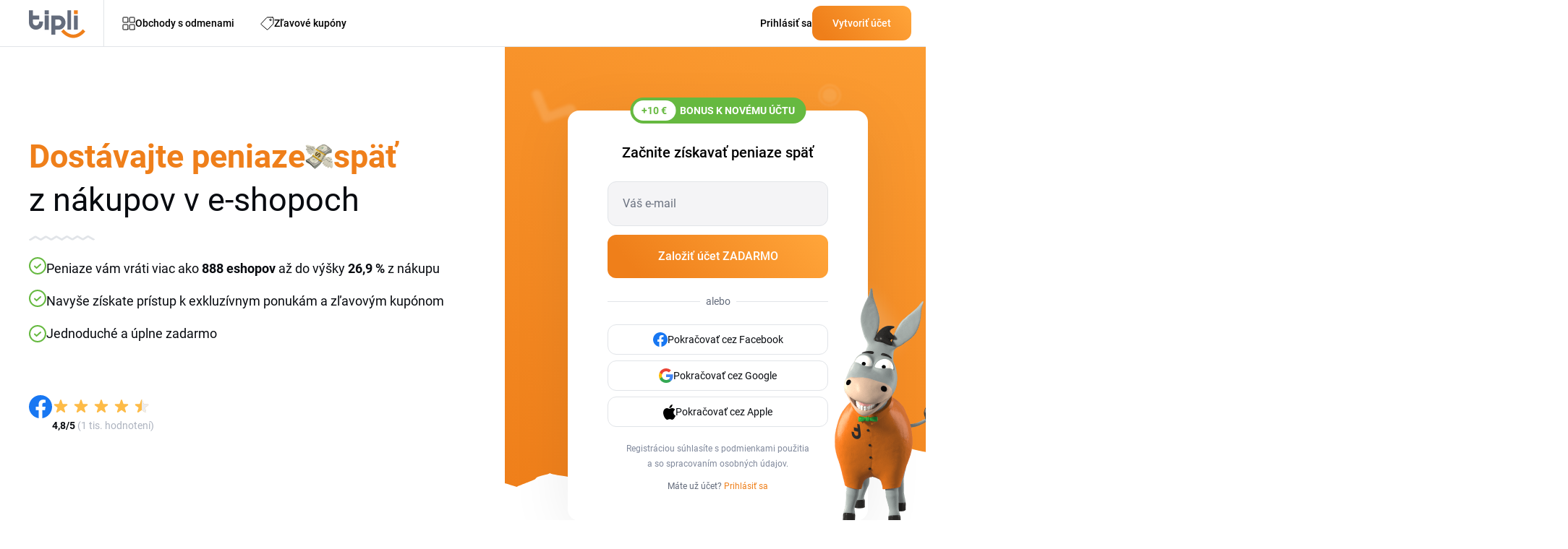

--- FILE ---
content_type: text/html; charset=utf-8
request_url: https://www.tipli.sk/?p=189672&utm_source=topseo&utm_medium=partner&utm_campaign=akosizarobitpeniazeobchod/otto
body_size: 48646
content:
<!DOCTYPE html>
<html lang="sk" xmlns:n="http://www.w3.org/1999/xhtml">

<head>
	<meta charset="utf-8">
	<meta http-equiv="X-UA-Compatible" content="IE=Edge,chrome=1">
		<title>Tipli - aktuálne zľavové kódy a cashback za online nákupy</title>
		<meta name="keywords" content="">
		<meta name="description" content="Na Tipli nájdete aktuálne zľavové kódy a kupóny z 800+ slovenských aj medzinárodných e-shopov. Získajte cashback od našich partnerov a ušetrite!">
		<meta name="author" content="Tipli">

		<meta name="robots" content="index,follow">


		<meta property="og:title" content="Tipli - aktuálne zľavové kódy a cashback za online nákupy">
		<meta property="og:site_name" content="Tipli - aktuálne zľavové kódy a cashback za online nákupy">
		<meta property="og:url" content="https://www.tipli.sk/">
		<meta property="og:description" content="Na Tipli nájdete aktuálne zľavové kódy a kupóny z 800+ slovenských aj medzinárodných e-shopov. Získajte cashback od našich partnerov a ušetrite!">
		<meta property="og:type" content="website">
		<meta property="og:image" content="https://www.tipli.sk/images/content/share/1200x630_og_sk.png">
		<meta property="fb:app_id" content="175511616273347">

		<meta property="fb:pages" content="1150797308345080">

		<meta name="ahrefs-site-verification" content="1ad8b2b6271f5e03727b3a2cd166ecf2d30a511a714ff75330adf401c1d7f4ed">

		<meta name="twitter:card" content="summary_large_image">
		<meta name="twitter:site" content="kachyna@tipli.sk">
		<meta name="twitter:title" content="    Tipli - aktuálne zľavové kódy a cashback za online nákupy
">
		<meta name="twitter:description" content="		Na Tipli nájdete aktuálne zľavové kódy a kupóny z 800+ slovenských aj medzinárodných e-shopov. Získajte cashback od našich partnerov a ušetrite!
">
		<meta name="twitter:image" content="https://www.tipli.sk/images/content/share/1200x630_og_sk.png">

		<link rel="apple-touch-icon" sizes="152x152" href="/images/favicon/apple-touch-icon.png">
		<link rel="icon" type="image/png" sizes="32x32" href="/images/favicon/favicon-32x32.png">
		<link rel="icon" type="image/png" sizes="16x16" href="/images/favicon/favicon-16x16.png">
		<link rel="manifest" href="/images/favicon/manifest.json">
		<link rel="mask-icon" href="/images/favicon/safari-pinned-tab.svg" color="#ee7836">
		<meta name="theme-color" content="#ffffff">


		<link rel="canonical" href="https://www.tipli.sk/">


		<link rel="alternate" type="application/rss+xml" title="RSS Tipli - Najlepšie cashback odmeny na Slovensku" href="/articles.xml">
		<link rel="search" type="application/opensearchdescription+xml" title="Tipli" href="/opensearch.xml">

		<link rel="manifest" href="/manifest.json">

		<meta name="seznam-wmt" content="s1RJcXc1THp4CiBeDbBc5OOpedCxfJv1">

		<meta name="facebook-domain-verification" content="lc2ekp3xsdp3giirq2c3qyeeoqolw2">



		<link rel="stylesheet" href="/css2/output.css?v=0.51">


		<style>
			#footer-background.lazy {
				background-image: none;
				background-color: #f58b21;
			}

			#footer-background {
				background-image: url('/new-design/bg-footer-mobile.png');
				background-color: transparent;
			}

			.sidebar {
				transition: transform 0.3s ease-in-out;
				transform: translateX(-100%);
			}

			.sidebar.open {
				transform: translateX(0);
				display: block;
			}

			.transition-transform {
				transition: transform 0.3s;
			}

			.rotate-180 {
				transform: rotate(180deg);
			}

			.black-friday-alert { display: none; }

			.black-friday-alert--desktop { display: none; }
			@media (min-width:768px){
				.black-friday-alert--desktop { display: flex; }
			}

			@media (max-width:767.98px){
				#bfMobileBanner .black-friday-alert--mobile {
					display: flex;
					transform: translateY(0);
					transition: transform .24s ease;
					padding-bottom: max(0.5rem, env(safe-area-inset-bottom));
				}

				#bfMobileBanner.is-stuck-hidden .black-friday-alert--mobile {
					transform: translateY(110%);
				}
			}

			#bfMobileBanner.is-dismissed,
			.black-friday-alert--desktop.is-dismissed {
				display: none !important;
			}
		</style>

		
<link rel="preload" fetchpriority="high" as="image" href="/new-design/wp-mobile-bg-orange.avif" as="image" type="image/avif">

<style>
	.bg-img {
		left: 0;
		z-index: 10;
		position: absolute;
		width: 100%;
		height: 916px;
		background-image: url(/new-design/wp-mobile-bg-orange.avif);
		//background-color: #f2841e;
		background-repeat: no-repeat;
		background-size: cover;
		background-position: bottom;
	}

	body.no-avif .bg-img {
		background-image: url(/new-design/wp-mobile-bg-orange.svg);
		background-color: transparent;
	}

	body.avif .bg-img {
		background-color: transparent;
	}
</style>



<script>
dataLayer = [{}];

window.dataLayer = window.dataLayer || [];

function gtag() {
	dataLayer.push(arguments);
}

</script>




    <!-- Google Tag Manager SK -->
    <script>(function(w,d,s,l,i){ w[l]=w[l]||[];w[l].push({ 'gtm.start':
new Date().getTime(),event:'gtm.js'});var f=d.getElementsByTagName(s)[0],
j=d.createElement(s),dl=l!='dataLayer'?'&l='+l:'';j.async=true;j.src=
'https://www.googletagmanager.com/gtm.js?id='+i+dl;f.parentNode.insertBefore(j,f);
})(window,document,'script','dataLayer','GTM-WK7Q8TW');</script>
    <!-- End Google Tag Manager -->

    <!-- Google Tag Manager (noscript) -->
    <noscript><iframe src="https://www.googletagmanager.com/ns.html?id=GTM-WK7Q8TW"
                      height="0" width="0" style="display:none;visibility:hidden"></iframe></noscript>
    <!-- End Google Tag Manager (noscript) -->










<script>
	function sendGAEvent(eventName, eventParams = {}) {
		if (window.gtag) {
			gtag('event', eventName, eventParams);
		} else {
			console.warn('GA4 tracking is not initialized.');
		}
	}
</script>

		<!-- Viewport for mobile devices -->
		<meta content="width=device-width, initial-scale=1.0, user-scalable=1, minimum-scale=1.0" name="viewport">

		<meta name="google-signin-client_id" content="179697024891-eqjtkln3k2v41olj0phjrksaftnjje3a.apps.googleusercontent.com">
		<meta name='ir-site-verification-token' value='616239723'>

	

	<script defer>
		(function () {
			if (document.cookie.indexOf('blackFridayBannerHidden=true') > -1) {
				var s = document.createElement('style');
				s.innerHTML = '#bfMobileBanner {display:none!important} .black-friday-alert--desktop {display:none!important}';
				document.head.appendChild(s);
			}
		})();
	</script>
</head>

<body class="sk overflow-x-hidden" data-basePath="https://www.tipli.sk" data-locale="sk" data-search-url="/hladat"
	data-isAdmin="false">








<header id="header" class="bg-white w-full relative z-50">

	<div class="border-b w-full border-b-light-4">
		<div class="relative flex justify-between container p-0 h-[64px] items-center">
			<div class="flex items-center pl-5 w-full">
				<div id="mobileMenu" class="absolute left-0 flex justify-center items-center w-[61px] h-[63px] block md:hidden">
					<svg id="hamburgerIcon" xmlns="http://www.w3.org/2000/svg" width="21" height="18"
						viewBox="0 0 21 18" fill="none" class="block md:hidden">
						<rect width="21" height="2" rx="1" transform="matrix(-1 0 0 1 21 0)" fill="#080B10"></rect>
						<rect x="21" y="10" width="21" height="2" rx="1" transform="rotate(180 21 10)" fill="#080B10"></rect>
						<rect x="10.5" y="18" width="10.5" height="2" rx="1" transform="rotate(180 10.5 18)"
							fill="#080B10"></rect>
					</svg>

					<svg id="closeIcon" xmlns="http://www.w3.org/2000/svg" width="17" height="17" viewBox="0 0 17 17"
						fill="none" class="hidden">
						<path
							d="M0.294033 0.294038C0.686077 -0.0980127 1.32171 -0.0980127 1.71375 0.294038L16.7057 15.2862C17.0977 15.6783 17.0977 16.3139 16.7057 16.706C16.3137 17.098 15.678 17.098 15.286 16.706L0.294034 1.71378C-0.0980106 1.32173 -0.0980117 0.686089 0.294033 0.294038Z"
							fill="#080B10"></path>
						<path
							d="M16.706 0.294038C16.3139 -0.0980127 15.6783 -0.0980127 15.2863 0.294038L0.294309 15.2862C-0.0977358 15.6783 -0.0977369 16.3139 0.294308 16.706C0.686352 17.098 1.32198 17.098 1.71403 16.706L16.706 1.71378C17.098 1.32173 17.098 0.686089 16.706 0.294038Z"
							fill="#080B10"></path>
					</svg>
				</div>
				<div class="w-px h-[63px] bg-zinc-200 ml-10 mr-5 md:hidden"></div>
				<div class="overlay fixed inset-0 bg-black bg-opacity-50 hidden z-50" style="top: 65px; background: rgba(24, 43, 74, 0.70); backdrop-filter: blur(3px);"></div>

				<div id="sidebar" class="hidden sidebar fixed h-full top-[65px] left-0 w-[313px] shadow-lg z-50 bg-white overflow-y-auto">
					<div class="min-h-[700px] flex justify-between h-full flex-col">
						<div class="pl-[21px]">
							<a data-google-interstitial="false" class="flex items-center gap-[14px] py-4 text-sm tex-dark-1 font-medium leading-[24.5px]" href="/obchody">
								<svg xmlns="http://www.w3.org/2000/svg" width="18" height="19" viewBox="0 0 18 19"
									 fill="none">
									<path
										d="M7.85714 7.22979C7.85714 7.41424 7.7849 7.59113 7.6563 7.72156C7.5277 7.85198 7.35329 7.92525 7.17143 7.92525H1.68571C1.50386 7.92525 1.32944 7.85198 1.20084 7.72156C1.07224 7.59113 1 7.41424 1 7.22979V1.66616C1 1.48172 1.07224 1.30482 1.20084 1.17439C1.32944 1.04397 1.50386 0.970703 1.68571 0.970703H7.17143C7.35329 0.970703 7.5277 1.04397 7.6563 1.17439C7.7849 1.30482 7.85714 1.48172 7.85714 1.66616V7.22979Z"
										stroke="#080B10" stroke-linecap="round" stroke-linejoin="round"></path>
									<path
										d="M17 7.22979C17 7.41424 16.9278 7.59113 16.7992 7.72156C16.6706 7.85198 16.4961 7.92525 16.3143 7.92525H10.8286C10.6467 7.92525 10.4723 7.85198 10.3437 7.72156C10.2151 7.59113 10.1429 7.41424 10.1429 7.22979V1.66616C10.1429 1.48172 10.2151 1.30482 10.3437 1.17439C10.4723 1.04397 10.6467 0.970703 10.8286 0.970703H16.3143C16.4961 0.970703 16.6706 1.04397 16.7992 1.17439C16.9278 1.30482 17 1.48172 17 1.66616V7.22979Z"
										stroke="#080B10" stroke-linecap="round" stroke-linejoin="round"></path>
									<path
										d="M17 17.2752C17 17.4597 16.9278 17.6366 16.7992 17.767C16.6706 17.8974 16.4961 17.9707 16.3143 17.9707H10.8286C10.6467 17.9707 10.4723 17.8974 10.3437 17.767C10.2151 17.6366 10.1429 17.4597 10.1429 17.2752V11.7116C10.1429 11.5272 10.2151 11.3503 10.3437 11.2198C10.4723 11.0894 10.6467 11.0162 10.8286 11.0162H16.3143C16.4961 11.0162 16.6706 11.0894 16.7992 11.2198C16.9278 11.3503 17 11.5272 17 11.7116V17.2752Z"
										stroke="#080B10" stroke-linecap="round" stroke-linejoin="round"></path>
									<path
										d="M7.85714 17.2752C7.85714 17.4597 7.7849 17.6366 7.6563 17.767C7.5277 17.8974 7.35329 17.9707 7.17143 17.9707H1.68571C1.50386 17.9707 1.32944 17.8974 1.20084 17.767C1.07224 17.6366 1 17.4597 1 17.2752V11.7116C1 11.5272 1.07224 11.3503 1.20084 11.2198C1.32944 11.0894 1.50386 11.0162 1.68571 11.0162H7.17143C7.35329 11.0162 7.5277 11.0894 7.6563 11.2198C7.7849 11.3503 7.85714 11.5272 7.85714 11.7116V17.2752Z"
										stroke="#080B10" stroke-linecap="round" stroke-linejoin="round"></path>
								</svg>
								Obchody s odmenami
							</a>
							<a data-google-interstitial="false" class="flex items-center gap-[14px] py-4 text-sm tex-dark-1 font-medium leading-[24.5px]" href="/zlavy">
								<svg xmlns="http://www.w3.org/2000/svg" width="18" height="18" viewBox="0 0 18 18"
									 fill="none">
									<path
										d="M12.4071 4.34222C12.4071 4.61379 12.5152 4.87423 12.7075 5.06626C12.8998 5.25829 13.1606 5.36617 13.4325 5.36617C13.7045 5.36617 13.9653 5.25829 14.1576 5.06626C14.3499 4.87423 14.4579 4.61379 14.4579 4.34222C14.4579 4.07066 14.3499 3.81021 14.1576 3.61819C13.9653 3.42616 13.7045 3.31828 13.4325 3.31828C13.1606 3.31828 12.8998 3.42616 12.7075 3.61819C12.5152 3.81021 12.4071 4.07066 12.4071 4.34222Z"
										stroke="#080B10" stroke-linecap="round" stroke-linejoin="round"></path>
									<path
										d="M15.8963 1.00002H9.22412C9.07344 1.00094 8.92441 1.03228 8.78619 1.09215C8.64791 1.15203 8.52315 1.23921 8.41947 1.34845L1.29871 8.93557C1.1974 9.0423 1.11882 9.16844 1.06771 9.30639C1.0166 9.44434 0.994026 9.59118 1.00135 9.73808C1.00867 9.88492 1.04574 10.0288 1.11031 10.161C1.17488 10.2931 1.26562 10.4109 1.37704 10.507L8.4978 16.7289C8.71342 16.9165 8.99355 17.0131 9.27909 16.9986C9.56471 16.984 9.83344 16.8593 10.0288 16.6507L16.7009 9.53998C16.893 9.33882 17.0002 9.07138 17 8.79335V2.09507C17 1.95067 16.9714 1.80769 16.9158 1.67437C16.8603 1.54104 16.7789 1.42001 16.6763 1.31823C16.5738 1.21645 16.452 1.13594 16.3181 1.08133C16.1842 1.02672 16.0409 0.999086 15.8963 1.00002Z"
										stroke="#080B10" stroke-linecap="round" stroke-linejoin="round"></path>
								</svg>
								Zľavové kupóny
							</a>
							<a data-google-interstitial="false" class="flex items-center gap-[14px] py-4 text-sm tex-dark-1 font-medium leading-[24.5px]" href="/ako-to-funguje">
								<svg width="18" height="18" viewBox="0 0 18 18" fill="none" xmlns="http://www.w3.org/2000/svg">
									<path d="M1 10.6V17V10.6Z" fill="#ECEDF0"></path>
									<path d="M1 15.9333H12.7333C12.7333 15.3676 12.5085 14.8249 12.1085 14.4249C11.7084 14.0248 11.1657 13.8 10.6 13.8H7.93332C7.93332 13.2342 7.70854 12.6916 7.30848 12.2915C6.90841 11.8914 6.36579 11.6667 5.79999 11.6667H1" fill="#ECEDF0"></path>
									<path d="M5.26666 13.8H7.93332H5.26666Z" fill="#ECEDF0"></path>
									<path d="M5.18133 1H16.0186C16.2815 1.00375 16.5321 1.11127 16.716 1.2991C16.8998 1.48693 17.0019 1.73985 17 2.00267V8.17511C17.0019 8.43794 16.8998 8.69081 16.716 8.87868C16.5321 9.06649 16.2815 9.17401 16.0186 9.17778H5.18133C4.91853 9.17401 4.66788 9.06649 4.48403 8.87868C4.3002 8.69081 4.1981 8.43794 4.2 8.17511V2.00267C4.1981 1.73985 4.3002 1.48693 4.48403 1.2991C4.66788 1.11127 4.91853 1.00375 5.18133 1Z" fill="#ECEDF0"></path>
									<path d="M8.99999 5.08889C8.99999 5.51324 9.16859 5.9202 9.46861 6.22026C9.7687 6.52032 10.1757 6.68889 10.6 6.68889C11.0243 6.68889 11.4313 6.52032 11.7314 6.22026C12.0314 5.9202 12.2 5.51324 12.2 5.08889C12.2 4.66454 12.0314 4.25758 11.7314 3.95752C11.4313 3.65746 11.0243 3.48889 10.6 3.48889C10.1757 3.48889 9.7687 3.65746 9.46861 3.95752C9.16859 4.25758 8.99999 4.66454 8.99999 5.08889Z" fill="#ECEDF0"></path>
									<path d="M6.15555 3.31111H7.22221H6.15555Z" fill="#ECEDF0"></path>
									<path d="M13.9778 6.86667H15.0444H13.9778Z" fill="#ECEDF0"></path>
									<path d="M1 10.6V17M1 15.9333H12.7333C12.7333 15.3676 12.5085 14.8249 12.1085 14.4249C11.7084 14.0248 11.1657 13.8 10.6 13.8H7.93332M7.93332 13.8C7.93332 13.2342 7.70854 12.6916 7.30848 12.2915C6.90841 11.8914 6.36579 11.6667 5.79999 11.6667H1M7.93332 13.8H5.26666M6.15555 3.31111H7.22221M13.9778 6.86667H15.0444M5.18133 1H16.0186C16.2815 1.00375 16.5321 1.11127 16.716 1.2991C16.8998 1.48693 17.0019 1.73985 17 2.00267V8.17511C17.0019 8.43794 16.8998 8.69081 16.716 8.87868C16.5321 9.06649 16.2815 9.17401 16.0186 9.17778H5.18133C4.91853 9.17401 4.66788 9.06649 4.48403 8.87868C4.3002 8.69081 4.1981 8.43794 4.2 8.17511V2.00267C4.1981 1.73985 4.3002 1.48693 4.48403 1.2991C4.66788 1.11127 4.91853 1.00375 5.18133 1ZM8.99999 5.08889C8.99999 5.51324 9.16859 5.9202 9.46861 6.22026C9.7687 6.52032 10.1757 6.68889 10.6 6.68889C11.0243 6.68889 11.4313 6.52032 11.7314 6.22026C12.0314 5.9202 12.2 5.51324 12.2 5.08889C12.2 4.66454 12.0314 4.25758 11.7314 3.95752C11.4313 3.65746 11.0243 3.48889 10.6 3.48889C10.1757 3.48889 9.7687 3.65746 9.46861 3.95752C9.16859 4.25758 8.99999 4.66454 8.99999 5.08889Z" stroke="#080B10" stroke-linecap="round" stroke-linejoin="round"></path>
								</svg>

								Ako získať odmeny?
							</a>


							<a data-google-interstitial="false"
								data-element-action="click"
								data-element-type="link"
								data-element-name="login"
								data-element-section="nav_bar"
								class="flex items-center gap-[14px] py-4 text-sm tex-dark-1 font-medium leading-[24.5px]"
							 href="/prihlasenie">
								<svg xmlns="http://www.w3.org/2000/svg" width="18" height="18" viewBox="0 0 12 16" fill="none">
									<path d="M6.00684 9.25781C7.53225 9.25785 9.02791 9.62628 10.1348 10.332V10.333C11.0977 10.9446 11.5 11.6959 11.5 12.373C11.4999 13.0505 11.0973 13.8042 10.1338 14.4199C9.0223 15.1298 7.52477 15.5 6 15.5C4.47523 15.5 2.9777 15.1298 1.86621 14.4199L1.86523 14.4189L1.69043 14.3027C0.853035 13.7138 0.5 13.0137 0.5 12.3789C0.500033 11.7014 0.902595 10.9479 1.86621 10.332L1.86523 10.3311C2.98154 9.62503 4.48229 9.25781 6.00684 9.25781ZM5.85449 0.5C7.69661 0.5 9.16699 1.87896 9.25684 3.56543L9.26074 3.72949C9.25183 5.45373 7.82709 6.88583 5.98828 6.94922C5.89911 6.94348 5.80446 6.94359 5.71387 6.94922C3.8732 6.8864 2.44843 5.45297 2.44824 3.72949C2.44824 1.96888 3.94523 0.500183 5.85449 0.5Z" stroke="black" stroke-linecap="round" stroke-linejoin="round"></path>
								</svg>
								Prihlásiť sa
							</a>
						</div>

						<div>
    <div style="background: linear-gradient(111deg, #FFF 26.5%, #F4F4F6 88.12%);" class="p-5 pt-10 mb-[65px] relative">
        <div class="absolute top-0 left-1/2 transform -translate-y-[77%] -translate-x-1/2">
            <div class="relative">
                <img src="/new-design/oslik-sidebar.png" alt="oslik" loading="lazy">
            </div>

            <div class="relative bottom-[90px] left-[-18px]">
                <div class="absolute rounded-[7px] text-xxs leading-[17.5px] font-bold text-white bg-secondary-red px-2">
                    <div>
                        Novinka
                    </div>

                    <svg class="absolute left-[80%] -translate-x-1/2 bottom-[-6px]"
                         xmlns="http://www.w3.org/2000/svg"
                         width="12" height="10"
                         viewBox="0 0 12 10" fill="none">
                        <path d="M8.89478 0.984834C8.71664 0.467672 8.11866 0.231927 7.63553 0.488396L6.53084 1.07482C6.47342 1.10531 6.41282 1.12941 6.35015 1.1467L1.55358 2.46989C1.48115 2.48987 1.40637 2.5 1.33124 2.5V2.5C0.461671 2.5 0.169913 3.66245 0.936417 4.07308L9.99822 8.92762C10.7119 9.30996 11.5241 8.61839 11.2604 7.85287L8.89478 0.984834Z" fill="#F72F49"></path>
                    </svg>
                </div>
            </div>
        </div>

        <div class="flex items-center justify-center lg:text-primary-orange font-bold leading-7 text-nowrap mb-[9px]">
            <div>Tipli rozdává</div>

            <div class="flex justify-center">
                <div class="relative mx-2 lg:ml-4 lg:mr-0">
                    <img class="hidden lg:block absolute top-1/2 left-1/2 -translate-x-1/2 -translate-y-1/2" src="/new-design/gives-out-shop-bg-star.svg" loading="lazy" alt="donkey">
                    <img class="lg:hidden absolute top-1/2 left-1/2 -translate-x-1/2 -translate-y-1/2" src="/new-design/gives-out-star-xs.svg" loading="lazy" alt="donkey">
                    <div class="relative text-center font-bold text-white">
                        <span class="text-white text-nowrap leading-[28px] rounded-[6px] bg-orange-gradient px-2 py-1 lg:px-[17px]">20 €</span>
                    </div>
                </div>
                <span class="lg:hidden">každý deň!</span>
            </div>
        </div>

        <div class="text-xs leading-[21px] text-dark-2 mb-5 text-center">
            Každý deň odhalíme šťastný obchod a tí, ktorí ho uhádnu a v ten deň odhalia, si rozdelia peňažnú odmenu.
        </div>

        <a data-google-interstitial="false" class="flex items-center justify-center text-white font-bold gap-2 pt-[15px] pb-4 bg-primary-blue-dark rounded-xl" href="/tipli-rozdava">
            <svg width="19" height="19" viewBox="0 0 19 19" fill="none" xmlns="http://www.w3.org/2000/svg" xmlns:xlink="http://www.w3.org/1999/xlink">
                <rect width="19" height="19" fill="url(#pattern0_34_167)"></rect>
                <defs>
                    <pattern id="pattern0_34_167" patternContentUnits="objectBoundingBox" width="1" height="1">
                        <use xlink:href="#image0_34_167" transform="scale(0.0138889)"></use>
                    </pattern>
                    <image id="image0_34_167" width="72" height="72" xlink:href="[data-uri]"></image>
                </defs>
            </svg>
            Chcem začať vyhrávať
        </a>
    </div>
						</div>
					</div>
				</div>

					<a data-google-interstitial="false" href="/">
							<svg class="w-[60px] h-[29px] md:w-[78px] md:h-[39px] mt-[3px]" width="78" height="39" viewBox="0 0 78 39" fill="none" xmlns="http://www.w3.org/2000/svg">
								<path fill-rule="evenodd" clip-rule="evenodd"
											d="M21.8419 7.28024H27.4368V27.3415H21.8419V7.28024ZM62.3468 27.1098V7.50599H67.482V27.1103L62.3468 27.1098ZM53.2192 27.1098V0.339844H58.3599V27.1103L53.2192 27.1098ZM44.8271 17.2604C44.8271 16.7853 44.7389 16.2929 44.5681 15.7818C44.3914 15.2713 44.1325 14.808 43.7673 14.3987C43.4003 13.9803 42.9524 13.6383 42.4536 13.3957C41.9294 13.1404 41.3407 13.0155 40.6812 13.0155H36.3999V21.4635H40.6812C41.3407 21.4635 41.9294 21.3268 42.4536 21.0538C43.4112 20.5591 44.1557 19.7269 44.5441 18.7153C44.7326 18.2225 44.8266 17.7415 44.8266 17.2609L44.8271 17.2604ZM30.9054 7.42876H40.6576C42.3655 7.42876 43.8377 7.73174 45.086 8.33724C46.3342 8.94275 47.359 9.72042 48.1658 10.6766C49.6897 12.4899 50.5378 14.7884 50.5573 17.1664C50.536 19.5748 49.6825 21.9042 48.148 23.7493C47.3068 24.76 46.2584 25.5826 45.0801 26.1595C43.8477 26.7477 42.4981 27.0548 41.134 27.0548C40.9878 27.0548 40.8374 27.0516 40.6921 27.0448L36.3999 27.0444V34.0148H30.9054V7.42876ZM9.75216 21.3091C9.28111 21.3091 8.79233 21.2201 8.28585 21.0479C7.24699 20.6845 6.39393 19.9173 5.91879 18.917C5.66577 18.3947 5.54178 17.7951 5.54178 17.136V13.1222H14.216V7.476H5.54131V0.339844H0V17.1123C0 18.828 0.300248 20.3179 0.901213 21.5707C1.50172 22.8294 2.27349 23.8624 3.22149 24.676C4.1695 25.4895 5.21199 26.0891 6.3426 26.4866C7.47912 26.8845 8.58658 27.0862 9.65814 27.0862C10.7297 27.0862 11.843 26.8845 12.9973 26.4866C19.1509 24.3611 19.463 18.6617 19.463 15.8118H13.9689C13.9571 17.0351 13.8631 18.2461 13.5156 18.917C13.2507 19.4335 12.921 19.8728 12.5262 20.2226C11.7576 20.9026 10.7742 21.2882 9.75216 21.3091ZM21.8419 0.339844H27.4368V5.98697H21.8419V0.339844Z"
											fill="#646C7C"></path>
								<path fill-rule="evenodd" clip-rule="evenodd"
											d="M62.3465 0.339844H67.4817V5.52319H62.3465V0.339844ZM74.6606 26.552L77.9998 29.7285C73.133 34.8664 68.2344 38.395 61.1623 38.5867C53.9952 38.2737 49.1076 34.5285 44.4961 29.7403L47.8116 26.5342C51.5042 30.3808 55.5742 33.6854 61.1973 33.9375C66.8531 33.7695 70.745 30.6779 74.6606 26.552Z"
											fill="#EF7F1A"></path>
							</svg>
					</a>

					<div class="hidden md:block h-[65px] w-[1px] bg-light-4 mx-[25px] -my-2.5"></div>

					<a data-google-interstitial="false" class="hidden md:flex items-center cursor-pointer gap-2  xl:hover:text-primary-orange" href="/obchody">
						<svg width="18" height="19" viewBox="0 0 18 19" fill="none" xmlns="http://www.w3.org/2000/svg">
							<path
								d="M7.85714 7.25909C7.85714 7.44353 7.7849 7.62043 7.6563 7.75085C7.5277 7.88127 7.35329 7.95455 7.17143 7.95455H1.68571C1.50386 7.95455 1.32944 7.88127 1.20084 7.75085C1.07224 7.62043 1 7.44353 1 7.25909V1.69545C1 1.51101 1.07224 1.33412 1.20084 1.20369C1.32944 1.07327 1.50386 1 1.68571 1H7.17143C7.35329 1 7.5277 1.07327 7.6563 1.20369C7.7849 1.33412 7.85714 1.51101 7.85714 1.69545V7.25909Z"
								stroke="currentColor" stroke-linecap="round" stroke-linejoin="round"></path>
							<path
								d="M17 7.25909C17 7.44353 16.9278 7.62043 16.7992 7.75085C16.6706 7.88127 16.4961 7.95455 16.3143 7.95455H10.8286C10.6467 7.95455 10.4723 7.88127 10.3437 7.75085C10.2151 7.62043 10.1429 7.44353 10.1429 7.25909V1.69545C10.1429 1.51101 10.2151 1.33412 10.3437 1.20369C10.4723 1.07327 10.6467 1 10.8286 1H16.3143C16.4961 1 16.6706 1.07327 16.7992 1.20369C16.9278 1.33412 17 1.51101 17 1.69545V7.25909Z"
								stroke="currentColor" stroke-linecap="round" stroke-linejoin="round"></path>
							<path
								d="M17 17.3045C17 17.489 16.9278 17.6659 16.7992 17.7963C16.6706 17.9267 16.4961 18 16.3143 18H10.8286C10.6467 18 10.4723 17.9267 10.3437 17.7963C10.2151 17.6659 10.1429 17.489 10.1429 17.3045V11.7409C10.1429 11.5565 10.2151 11.3796 10.3437 11.2491C10.4723 11.1187 10.6467 11.0455 10.8286 11.0455H16.3143C16.4961 11.0455 16.6706 11.1187 16.7992 11.2491C16.9278 11.3796 17 11.5565 17 11.7409V17.3045Z"
								stroke="currentColor" stroke-linecap="round" stroke-linejoin="round"></path>
							<path
								d="M7.85714 17.3045C7.85714 17.489 7.7849 17.6659 7.6563 17.7963C7.5277 17.9267 7.35329 18 7.17143 18H1.68571C1.50386 18 1.32944 17.9267 1.20084 17.7963C1.07224 17.6659 1 17.489 1 17.3045V11.7409C1 11.5565 1.07224 11.3796 1.20084 11.2491C1.32944 11.1187 1.50386 11.0455 1.68571 11.0455H7.17143C7.35329 11.0455 7.5277 11.1187 7.6563 11.2491C7.7849 11.3796 7.85714 11.5565 7.85714 11.7409V17.3045Z"
								stroke="currentColor" stroke-linecap="round" stroke-linejoin="round"></path>
						</svg>

						<div class="font-medium text-sm leading-[24.5px]">
							Obchody s odmenami
						</div>
					</a>

					<a
						data-google-interstitial="false"
						data-element-action="click"
						data-element-type="link"
						data-element-name="sales"
						data-element-section="nav_bar"
						class="hidden md:flex items-center cursor-pointer gap-2 ml-5 lg:ml-9  xl:hover:text-primary-orange"
					 href="/zlavy">
						<svg xmlns="http://www.w3.org/2000/svg" width="19" height="19" viewBox="0 0 19 19" fill="none">
							<path
								d="M13.1201 4.55111C13.1201 4.83966 13.2349 5.11637 13.4392 5.3204C13.6436 5.52443 13.9206 5.63905 14.2096 5.63905C14.4986 5.63905 14.7756 5.52443 14.98 5.3204C15.1843 5.11637 15.299 4.83966 15.299 4.55111C15.299 4.26257 15.1843 3.98585 14.98 3.78182C14.7756 3.5778 14.4986 3.46317 14.2096 3.46317C13.9206 3.46317 13.6436 3.5778 13.4392 3.78182C13.2349 3.98585 13.1201 4.26257 13.1201 4.55111Z"
								stroke="currentColor" stroke-linecap="round" stroke-linejoin="round"></path>
							<path
								d="M16.8273 1.00002H9.73813C9.57803 1.001 9.41968 1.03429 9.27283 1.09791C9.1259 1.16153 8.99335 1.25416 8.88319 1.37023L1.31738 9.43154C1.20974 9.54494 1.12625 9.67897 1.07195 9.82554C1.01764 9.97211 0.993653 10.1281 1.00143 10.2842C1.00921 10.4402 1.04859 10.5931 1.1172 10.7335C1.18581 10.874 1.28222 10.9991 1.4006 11.1012L8.96641 17.712C9.19551 17.9113 9.49315 18.014 9.79654 17.9985C10.1 17.983 10.3855 17.8505 10.5931 17.6289L17.6822 10.0737C17.8864 9.85999 18.0002 9.57584 18 9.28044V2.16352C18 2.01009 17.9697 1.85817 17.9106 1.71652C17.8516 1.57486 17.7651 1.44626 17.6561 1.33812C17.5471 1.22998 17.4177 1.14444 17.2755 1.08641C17.1333 1.02839 16.981 0.999029 16.8273 1.00002Z"
								stroke="currentColor" stroke-linecap="round" stroke-linejoin="round"></path>
						</svg>

						<div class="hidden font-medium text-sm leading-[24.5px] md:block">
							Zľavové kupóny
						</div>
					</a>
			</div>

                <div class="flex items-center shrink-0 gap-6">
                    <a data-google-interstitial="false" class="hidden font-medium hover:underline text-sm leading-[24.5px] md:block" href="/prihlasenie">
                        Prihlásiť sa
                    </a>
                    <a data-google-interstitial="false"
                        class="px-7 py-3 rounded-xl bg-orange-gradient text-white font-medium text-sm leading-[24.5px] mr-2 md:mr-0 cursor-pointer xl:hover:bg-orange-gradient-hover" href="/registracia">
                         Vytvoriť účet
                    </a>
                </div>
		</div>
	</div>

</header>

<div class="hidden absolute bg-blue-950/70 backdrop-blur-[6px] z-50 top-[64px]  w-full h-full left-0 js-user-dropdown">
	<div class="relative flex items-start container px-0 md:p-4 md:pt-2">
	</div>
</div>


<div
	class="js-shops-menu favorite-w-rewards hidden w-full absolute top-[115px] z-50">
	<div class="fixed w-full h-full bg-blue-950/70 backdrop-blur-[6px]"></div>
	<div class="js-shops-menu-inner relative bg-[image:linear-gradient(to_right,white_0%,white_50%,#f4f4f5_50%,#f4f4f5_100%)]">
		<div class="flex container ">
			<div class="w-[253px] grow-0 shrink-0">
				<div class="pt-8">
					<span class="block text-zinc-950 text-xl font-bold leading-[35px] mb-2 pr-11">
						Na Tipli nájdete viac než 888 e-shopov
					</span>

					<div class="block text-zinc-950 text-base font-normal leading-7 mb-4 pr-11">
						Získajte peniaze späť z nákupu až do výšky 26,9 %
					</div>

					<a
						class="flex gap-2 items-center text-orange-500 text-sm font-bold leading-normal xl:hover:underline" href="/obchody">
						Zobraziť všetky obchody
						<svg xmlns="http://www.w3.org/2000/svg" width="12" height="12" viewBox="0 0 12 12" fill="none">
							<path d="M1 11L11 1M10.9984 9.4741L10.9983 1.00032L2.52456 1.00031" stroke="#EF7F1A"
								stroke-width="1.5" stroke-miterlimit="10" stroke-linecap="round" stroke-linejoin="round"></path>
						</svg>
					</a>

					<img src="/new-design/oslik-menu.png" alt="Donkey" loading="lazy" width="232" height="228" class="w-[232px] h-[228px] mt-12">
				</div>
			</div>
			<div class="bg-zinc-100 pt-8 pl-12 grow">
				<div class="text-zinc-950 text-base font-medium leading-7 mb-3.5">Obľúbené obchody s odmenami</div>
                    <div class="grid grid-cols-2 pb-5 gap-[15px] sm:grid-cols-4 md:grid-cols-5 lg:grid-cols-6">
<a
	class=" flex flex-col items-center justify-center bg-white rounded-xl cursor-pointer shadow-hover p-2" href="/obchod/temu">
	<div class="w-full h-[72px] flex items-center justify-center">
		<img class="max-h-[40px] max-w-[100px] w-full m-auto" loading="lazy" alt="Temu"
			src="/upload/images/shops-shop-logo/789034.svg">
	</div>
	<img class="m-auto" src="/new-design/hp-icons/smaller-wave.svg" width="63" height="5"  alt="wave" loading="lazy">

	<div class="shop-item-dropdown__reward min-h-[54px] text-center mt-[6px] leading-[18px] text-xs">
		<span class="_upTo">až</span> <span class="_value">24</span>&nbsp;<span class="_symbol">%</span> <span class="_suffix">naspäť z nákupu</span>
	</div>
</a>
<a
	class=" flex flex-col items-center justify-center bg-white rounded-xl cursor-pointer shadow-hover p-2" href="/obchod/aliexpress">
	<div class="w-full h-[72px] flex items-center justify-center">
		<img class="max-h-[40px] max-w-[100px] w-full m-auto" loading="lazy" alt="AliExpress"
			src="/upload/images/shops-shop-logo/792260.svg">
	</div>
	<img class="m-auto" src="/new-design/hp-icons/smaller-wave.svg" width="63" height="5"  alt="wave" loading="lazy">

	<div class="shop-item-dropdown__reward min-h-[54px] text-center mt-[6px] leading-[18px] text-xs">
		<span class="_upTo">až</span> <span class="_value">10</span>&nbsp;<span class="_symbol">%</span> <span class="_suffix">naspäť z nákupu</span>
	</div>
</a>
<a
	class=" flex flex-col items-center justify-center bg-white rounded-xl cursor-pointer shadow-hover p-2" href="/obchod/allegro">
	<div class="w-full h-[72px] flex items-center justify-center">
		<img class="max-h-[40px] max-w-[100px] w-full m-auto" loading="lazy" alt="Allegro"
			src="/upload/images/shops-shop-logo/788605.svg">
	</div>
	<img class="m-auto" src="/new-design/hp-icons/smaller-wave.svg" width="63" height="5"  alt="wave" loading="lazy">

	<div class="shop-item-dropdown__reward min-h-[54px] text-center mt-[6px] leading-[18px] text-xs">
		<span class="_upTo">až</span> <span class="_value">2,35</span>&nbsp;<span class="_symbol">%</span> <span class="_suffix">naspäť z nákupu</span>
	</div>
</a>
<a
	class=" flex flex-col items-center justify-center bg-white rounded-xl cursor-pointer shadow-hover p-2" href="/obchod/sinsay">
	<div class="w-full h-[72px] flex items-center justify-center">
		<img class="max-h-[40px] max-w-[100px] w-full m-auto" loading="lazy" alt="Sinsay"
			src="/upload/images/shops-shop-logo/789059.svg">
	</div>
	<img class="m-auto" src="/new-design/hp-icons/smaller-wave.svg" width="63" height="5"  alt="wave" loading="lazy">

	<div class="shop-item-dropdown__reward min-h-[54px] text-center mt-[6px] leading-[18px] text-xs">
		<span class="_value">5</span>&nbsp;<span class="_symbol">%</span> <span class="_suffix">naspäť z nákupu</span>
	</div>
</a>
<a
	class=" flex flex-col items-center justify-center bg-white rounded-xl cursor-pointer shadow-hover p-2" href="/obchod/answear-sk">
	<div class="w-full h-[72px] flex items-center justify-center">
		<img class="max-h-[40px] max-w-[100px] w-full m-auto" loading="lazy" alt="Answear"
			src="/upload/images/shops-shop-logo/789077.svg">
	</div>
	<img class="m-auto" src="/new-design/hp-icons/smaller-wave.svg" width="63" height="5"  alt="wave" loading="lazy">

	<div class="shop-item-dropdown__reward min-h-[54px] text-center mt-[6px] leading-[18px] text-xs">
		<span class="_value">7</span>&nbsp;<span class="_symbol">%</span> <span class="_suffix">naspäť z nákupu</span>
	</div>
</a>
<a
	class=" flex flex-col items-center justify-center bg-white rounded-xl cursor-pointer shadow-hover p-2" href="/obchod/bonprix">
	<div class="w-full h-[72px] flex items-center justify-center">
		<img class="max-h-[40px] max-w-[100px] w-full m-auto" loading="lazy" alt="Bonprix"
			src="/upload/images/shops-shop-logo/789081.svg">
	</div>
	<img class="m-auto" src="/new-design/hp-icons/smaller-wave.svg" width="63" height="5"  alt="wave" loading="lazy">

	<div class="shop-item-dropdown__reward min-h-[54px] text-center mt-[6px] leading-[18px] text-xs">
		<span class="_value">5</span>&nbsp;<span class="_symbol">%</span> <span class="_suffix">naspäť z nákupu</span>
	</div>
</a>
<a
	class=" flex flex-col items-center justify-center bg-white rounded-xl cursor-pointer shadow-hover p-2" href="/obchod/about-you">
	<div class="w-full h-[72px] flex items-center justify-center">
		<img class="max-h-[40px] max-w-[100px] w-full m-auto" loading="lazy" alt="About You"
			src="/upload/images/shops-shop-logo/789112.svg">
	</div>
	<img class="m-auto" src="/new-design/hp-icons/smaller-wave.svg" width="63" height="5"  alt="wave" loading="lazy">

	<div class="shop-item-dropdown__reward min-h-[54px] text-center mt-[6px] leading-[18px] text-xs">
		<span class="_upTo">až</span> <span class="_value">7,5</span>&nbsp;<span class="_symbol">%</span> <span class="_suffix">naspäť z nákupu</span>
	</div>
</a>
<a
	class=" flex flex-col items-center justify-center bg-white rounded-xl cursor-pointer shadow-hover p-2" href="/obchod/benu-lekaren">
	<div class="w-full h-[72px] flex items-center justify-center">
		<img class="max-h-[40px] max-w-[100px] w-full m-auto" loading="lazy" alt="BENU Lekáreň"
			src="/upload/images/shops-shop-logo/789228.svg">
	</div>
	<img class="m-auto" src="/new-design/hp-icons/smaller-wave.svg" width="63" height="5"  alt="wave" loading="lazy">

	<div class="shop-item-dropdown__reward min-h-[54px] text-center mt-[6px] leading-[18px] text-xs">
		<span class="_upTo">až</span> <span class="_value">3,75</span>&nbsp;<span class="_symbol">%</span> <span class="_suffix">naspäť z nákupu</span>
	</div>
</a>
<a
	class=" flex flex-col items-center justify-center bg-white rounded-xl cursor-pointer shadow-hover p-2" href="/obchod/samsung">
	<div class="w-full h-[72px] flex items-center justify-center">
		<img class="max-h-[40px] max-w-[100px] w-full m-auto" loading="lazy" alt="Samsung"
			src="/upload/images/shops-shop-logo/789236.svg">
	</div>
	<img class="m-auto" src="/new-design/hp-icons/smaller-wave.svg" width="63" height="5"  alt="wave" loading="lazy">

	<div class="shop-item-dropdown__reward min-h-[54px] text-center mt-[6px] leading-[18px] text-xs">
		<span class="_upTo">až</span> <span class="_value">1</span>&nbsp;<span class="_symbol">%</span> <span class="_suffix">naspäť z nákupu</span>
	</div>
</a>
<a
	class=" flex flex-col items-center justify-center bg-white rounded-xl cursor-pointer shadow-hover p-2" href="/obchod/merkury-market">
	<div class="w-full h-[72px] flex items-center justify-center">
		<img class="max-h-[40px] max-w-[100px]  m-auto" loading="lazy" alt="Merkury Market"
			src="https://img.tiplicdn.com/zoh4eiLi/IMG/7200/_opwNJ_VzfprBnYn6z37YPy77or14KxqTGRIgX1xLsE/resize:fit:200:0:1/gravity:no/quality:90/aHR0cHM6Ly93d3cudGlwbGkuc2svdXBsb2FkL2ltYWdlcy9zaG9wcy1zaG9wLWxvZ28vNzYyOTY0LnBuZw.png">
	</div>
	<img class="m-auto" src="/new-design/hp-icons/smaller-wave.svg" width="63" height="5"  alt="wave" loading="lazy">

	<div class="shop-item-dropdown__reward min-h-[54px] text-center mt-[6px] leading-[18px] text-xs">
		<span class="_value">2,2</span>&nbsp;<span class="_symbol">%</span> <span class="_suffix">naspäť z nákupu</span>
	</div>
</a>
<a
	class=" flex flex-col items-center justify-center bg-white rounded-xl cursor-pointer shadow-hover p-2" href="/obchod/notino">
	<div class="w-full h-[72px] flex items-center justify-center">
		<img class="max-h-[40px] max-w-[100px] w-full m-auto" loading="lazy" alt="Notino"
			src="/upload/images/shops-shop-logo/789091.svg">
	</div>
	<img class="m-auto" src="/new-design/hp-icons/smaller-wave.svg" width="63" height="5"  alt="wave" loading="lazy">

	<div class="shop-item-dropdown__reward min-h-[54px] text-center mt-[6px] leading-[18px] text-xs">
		<span class="_upTo">až</span> <span class="_value">2,5</span>&nbsp;<span class="_symbol">%</span> <span class="_suffix">naspäť z nákupu</span>
	</div>
</a>
<a
	class=" flex flex-col items-center justify-center bg-white rounded-xl cursor-pointer shadow-hover p-2" href="/obchod/eobuv-sk">
	<div class="w-full h-[72px] flex items-center justify-center">
		<img class="max-h-[40px] max-w-[100px] w-full m-auto" loading="lazy" alt="Eobuv.sk"
			src="/upload/images/shops-shop-logo/789888.svg">
	</div>
	<img class="m-auto" src="/new-design/hp-icons/smaller-wave.svg" width="63" height="5"  alt="wave" loading="lazy">

	<div class="shop-item-dropdown__reward min-h-[54px] text-center mt-[6px] leading-[18px] text-xs">
		<span class="_upTo">až</span> <span class="_value">4</span>&nbsp;<span class="_symbol">%</span> <span class="_suffix">naspäť z nákupu</span>
	</div>
</a>
                    </div>

				<div class="flex items-center justify-center">
					<a
						class="text-orange-500 text-sm font-bold leading-normal rounded-xl border border-gray-300 px-9 py-3 xl:hover:bg-pastel-orange-light xl:hover:border-primary-orange" href="/obchody">
						Zobraziť všetkých 888 obchodov
					</a>
				</div>
			</div>
		</div>
	</div>
</div>

	<div id="main" class="main " data-ajax-popup="/?aqPopup-type=exit&amp;do=aqPopup-open" 
		data-exit-popup="true">

<div id="snippet--flashMessages"></div>

<div class="container overflow-hidden md:overflow-visible">
	<section class="flex flex-col items-center w-full lg:justify-between lg:flex-row">
		<div class="bg-img lg:hidden"></div>
		<div class="mt-10 lg:mt-0 z-10 px-5 lg:px-0">
			<div>
				<h1
					class="flex items-center gap-2 text-white lg:text-primary-orange font-bold leading-[35px] text-[26px] lg:text-[45px] lg:leading-[60px]">
					Dostávajte peniaze
					<span class="hidden xl:block">
						<img src="/new-design/hp-flying-money.png" alt="money">
					</span>
					späť
				</h1>
				<div class="text-white lg:text-dark-1 leading-[35px] text-[26px] lg:text-[45px] lg:leading-[60px]">
					z nákupov v e-shopoch
				</div>
			</div>

			<div class="mt-4 lg:mt-[19px] mb-[23px]">
				<img src="/new-design/hp-icons/waves.svg" alt="divider">
			</div>

			<div>
				<div
					class="flex items-start ld:items-center gap-3 text-sm mb-3.5 shrink-0 text-white leading-6 lg:text-dark-1 lg:text-lg lg:leading-[31.5px]">
					<svg class="hidden lg:block" width="24" height="24" viewBox="0 0 24 24" fill="none"
						xmlns="http://www.w3.org/2000/svg">
						<circle cx="12" cy="12" r="11" stroke="#66B940" stroke-width="2"></circle>
						<path d="M8 12.6071L10.5524 15L16 10" stroke="#66B940" stroke-width="2"
							stroke-linecap="round"></path>
					</svg>

					<svg class="lg:hidden flex shrink-0" xmlns="http://www.w3.org/2000/svg" width="20" height="20"
						viewBox="0 0 20 20" fill="none">
						<circle cx="10" cy="10" r="10" fill="white"></circle>
						<path d="M6.66699 10.5061L8.79397 12.5002L13.3337 8.3335" stroke="url(#paint0_linear_456_3504)"
							stroke-width="2" stroke-linecap="round"></path>
						<defs>
							<linearGradient id="paint0_linear_456_3504" x1="6.66699" y1="12.5002" x2="10.402"
								y2="7.65104" gradientUnits="userSpaceOnUse">
								<stop stop-color="#EF7F1A"></stop>
								<stop offset="1" stop-color="#FFA439"></stop>
							</linearGradient>
						</defs>
					</svg>
					<div>
						<span>Peniaze vám vráti viac ako <strong>888 eshopov</strong> až do výšky <strong>26,9 %</strong> z nákupu</span>
					</div>
				</div>

				<div
					class="flex items-start ld:items-center gap-3 text-sm mb-3.5 shrink-0 text-white leading-6 lg:text-dark-1 lg:text-lg lg:leading-[31.5px]">
					<svg class="hidden lg:block" width="24" height="24" viewBox="0 0 24 24" fill="none"
						xmlns="http://www.w3.org/2000/svg">
						<circle cx="12" cy="12" r="11" stroke="#66B940" stroke-width="2"></circle>
						<path d="M8 12.6071L10.5524 15L16 10" stroke="#66B940" stroke-width="2"
							stroke-linecap="round"></path>
					</svg>

					<svg class="lg:hidden flex shrink-0" xmlns="http://www.w3.org/2000/svg" width="20" height="20"
						viewBox="0 0 20 20" fill="none">
						<circle cx="10" cy="10" r="10" fill="white"></circle>
						<path d="M6.66699 10.5061L8.79397 12.5002L13.3337 8.3335" stroke="url(#paint0_linear_456_3504)"
							stroke-width="2" stroke-linecap="round"></path>
						<defs>
							<linearGradient id="paint0_linear_456_3504" x1="6.66699" y1="12.5002" x2="10.402"
								y2="7.65104" gradientUnits="userSpaceOnUse">
								<stop stop-color="#EF7F1A"></stop>
								<stop offset="1" stop-color="#FFA439"></stop>
							</linearGradient>
						</defs>
					</svg>
					Navyše získate prístup k exkluzívnym ponukám a zľavovým kupónom
				</div>

				<div
					class="flex items-center gap-3 text-sm mb-3.5 shrink-0 text-white leading-6 lg:text-dark-1 lg:text-lg lg:leading-[31.5px]">
					<svg class="hidden lg:block" width="24" height="24" viewBox="0 0 24 24" fill="none"
						xmlns="http://www.w3.org/2000/svg">
						<circle cx="12" cy="12" r="11" stroke="#66B940" stroke-width="2"></circle>
						<path d="M8 12.6071L10.5524 15L16 10" stroke="#66B940" stroke-width="2"
							stroke-linecap="round"></path>
					</svg>

					<svg class="lg:hidden flex shrink-0" xmlns="http://www.w3.org/2000/svg" width="20" height="20"
						viewBox="0 0 20 20" fill="none">
						<circle cx="10" cy="10" r="10" fill="white"></circle>
						<path d="M6.66699 10.5061L8.79397 12.5002L13.3337 8.3335" stroke="url(#paint0_linear_456_3504)"
							stroke-width="2" stroke-linecap="round"></path>
						<defs>
							<linearGradient id="paint0_linear_456_3504" x1="6.66699" y1="12.5002" x2="10.402"
								y2="7.65104" gradientUnits="userSpaceOnUse">
								<stop stop-color="#EF7F1A"></stop>
								<stop offset="1" stop-color="#FFA439"></stop>
							</linearGradient>
						</defs>
					</svg>
					Jednoduché a úplne zadarmo
				</div>
			</div>

			<div class="hidden lg:flex gap-3 items-start mt-[70px]">
				<img width="32px" height="32px" src="/new-design/hp-icons/facebook.svg" loading="lazy" alt="facebook">
				<div class="flex-column mt-1">
					<img src="/new-design/hp-icons/stars.svg" loading="lazy" alt="stars">
					<div class="text-sm text-dark-4 mt-1">
						<span class="font-bold text-dark-1">4,8/5 </span>(1 tis. hodnotení)
					</div>
				</div>
			</div>
		</div>


		<div class="text-center z-10 g:bg-white lg:w-[542px]">
			<div>
				<img class="hidden lg:block absolute -z-10 max-w-none" width="1470px" height="609px"
					src="/new-design/hp-bg-orange.svg" alt="bg-orange" loading="lazy">
			</div>

			<div
				class="bg-white max-w-[415px] px-5 rounded-2xl pb-[37px] pt-[41px] shadow-custom relative mt-[64px] lg:ml-[87px] lg:mt-[88px] md:px-[55px]">
				<img class="absolute right-[-103px] bottom-[-7px]" src="/new-design/hp-register-donkey.png" loading="lazy"
					alt="donkey">
				<div class="flex absolute top-0 left-1/2 transform -translate-x-1/2 -translate-y-1/2 whitespace-nowrap">
					<div
						class="flex items-center text-sm bg-secondary-green rounded-full text-white font-bold leading-[24.5px] uppercase py-1 pl-1 pr-[15px]">
						<div class="bg-white text-secondary-green rounded-full px-3 leading-[28px] mr-1.5">
							+10 €
						</div>
						BONUS K NOVÉMU ÚČTU
					</div>
				</div>
				<div class="text-xl font-medium leading-[35px]">
					Začnite získavať peniaze späť
				</div>

				<form action="/" method="post" id="frm-hpEmailSignUpControl-form">


				<div class="mt-[22px]">
					<input
						class="w-full bg-light-6 border border-solid border-light-4 pl-5 py-4 leading-[28px] rounded-xl js-form-input"
						placeholder="Váš e-mail" type="email" name="email" id="frm-hpEmailSignUpControl-form-email" data-nette-rules='[{"op":":email","msg":"E-mail musí mať platný formát."},{"op":":submitted","rules":[{"op":":filled","msg":"Vyplňte svoj e-mail."}],"control":"_submit","arg":true}]'>
				</div>

				<div class="form-group">
					<div class="g-recaptcha" type="text" name="recaptcha" id="frm-hpEmailSignUpControl-form-recaptcha" required data-nette-rules='[{"op":":filled","msg":"Potvrďte prosím, že nie ste robot."}]' data-sitekey="6LcUF98ZAAAAAP2vYiKpDneqsqX_w_t1SWpKNjnY"></div>
				</div>

				<input
					class="w-full py-4 rounded-xl bg-orange-gradient text-white font-medium mt-2 leading-[28px] cursor-pointer xl:hover:bg-orange-gradient-hover"
					value="Založiť účet ZADARMO" type="submit" name="_submit">
				<input type="hidden" name="_do" value="hpEmailSignUpControl-form-submit"></form>


				<div class="flex items-center justify-center py-5">
					<div class="flex-grow border-t border-light-4"></div>
					<div class="px-2 text-dark-2 text-sm leading-[24.5px]">alebo</div>
					<div class="flex-grow border-t border-light-4"></div>
				</div>

				<div class="text-sm text-dark-1">
<div id="fb-root" data-type="direct" data-link="https://www.tipli.sk/new-front.sign/fb-callback" data-locale="sk_SK"></div>

<div id="custom-fb-login-button" class="border-light-4 bg-white flex justify-center items-center leading-[24.5px] py-2 gap-3 border border-solid mb-2 shadow-hover">
	<img src="/new-design/hp-icons/facebook.svg" alt="facebook" loading="lazy">
	Pokračovať cez Facebook
</div>

<div id="g_id_onload" data-auto_prompt="false" data-client_id="179697024891-eqjtkln3k2v41olj0phjrksaftnjje3a.apps.googleusercontent.com" data-context="signin" data-ux_mode="redirect" data-login_uri="https://www.tipli.sk/new-front.sign/google-callback" data-auto_select="false"  data-itp_support="true"></div>

<div id="myCustomGoogleButton" onclick="handleGoogleLogin()" class="border-light-4 bg-white flex justify-center items-center leading-[24.5px] py-2 gap-3 border border-solid mb-2 shadow-hover">
	<img src="/new-design/hp-icons/google.svg" alt="google" loading="lazy">
	<span>Pokračovať cez Google</span>
</div>

<div id="apple-root" data-redirect="https://www.tipli.sk/new-front.sign/apple-callback" data-id="cz.tipli"></div>

<div id="custom-apple-login-button" class="border-light-4 bg-white flex justify-center items-center leading-[24.5px] py-2 gap-3 border border-solid shadow-hover">
	<img src="/new-design/hp-icons/apple.svg" alt="apple" loading="lazy">
	Pokračovať cez Apple
</div>

<script src="https://accounts.google.com/gsi/client?hl=sk" defer></script>

	<script type="text/javascript" src="https://appleid.cdn-apple.com/appleauth/static/jsapi/appleid/1/sk_SK/appleid.auth.js" defer></script>

<script>
	document.addEventListener('DOMContentLoaded', function () {

		// FB redirect login
		document.getElementById('custom-fb-login-button').addEventListener('click', function() {
			var appId = '186459448452370';
			var el = document.getElementById('fb-root');
			var link = el.getAttribute('data-link');
			var redirectUri = encodeURIComponent(link);
			var scope = 'email';
			var url = `https://www.facebook.com/v18.0/dialog/oauth?client_id=${appId}&redirect_uri=${redirectUri}&response_type=code&scope=${scope}`;
			window.location.href = url;
		});

		// Apple login
		var appleRoot = document.getElementById('apple-root');
		var appleRedirect = appleRoot.getAttribute('data-redirect');
		var appleId = appleRoot.getAttribute('data-id');

		if (appleRedirect && appleId) {
			AppleID.auth.init({
				clientId: appleId,
				scope: 'email',
				redirectURI: appleRedirect,
				state: '1',
			});
		}

		document.getElementById('custom-apple-login-button').addEventListener('click', function () {
			AppleID.auth.signIn();
		});

		// Google login
		var googleRoot = document.getElementById('g_id_onload');
		var clientId = googleRoot.getAttribute('data-client_id');
		var loginUri = googleRoot.getAttribute('data-login_uri');

		window.google.accounts.id.initialize({
			client_id: clientId,
			callback: handleCredentialResponse,
			ux_mode: 'redirect',
			login_uri: loginUri,
		});

		const createFakeGoogleWrapper = () => {
			const googleLoginWrapper = document.createElement('div');
			googleLoginWrapper.style.display = 'none';
			googleLoginWrapper.classList.add('custom-google-button');
			document.body.appendChild(googleLoginWrapper);

			window.google.accounts.id.renderButton(googleLoginWrapper, {
				type: 'icon',
				width: '200',
			});

			const googleLoginWrapperButton = googleLoginWrapper.querySelector('div[role=button]');
			return { click: () => { googleLoginWrapperButton.click(); } };
		};

		const googleButtonWrapper = createFakeGoogleWrapper();
		window.handleGoogleLogin = () => { googleButtonWrapper.click(); };
	});

	function handleCredentialResponse(response) {
		$.nette.ajax({
			method: "POST",
			url: response.clientId,
			data: { idToken: response.credential, responseData: response }
		});
	}
</script>
				</div>

				<div class="mt-5 text-xs text-dark-3 font-normal leading-[21px] px-[22px]">
					Registráciou súhlasíte s <a target="_blank" href="/podmienky">podmienkami použitia</a> a&nbsp;so&nbsp;<a target="_blank" href="/suhlas-so-spracuvanim-osobnych-udajov">spracovaním osobných údajov</a>.
				</div>

				<div class="text-xs mt-2.5 text-dark-2 leading-[21px]">
					Máte už účet? <a
						class="text-primary-orange cursor-pointer hover:underline" href="/prihlasenie">Prihlásiť sa</a>
				</div>
			</div>
		</div>

		<div class="flex gap-3 items-start mt-[35px] lg:hidden">
			<img width="32px" height="32px" src="/new-design/hp-icons/facebook.svg" loading="lazy" alt="facebook">
			<div class="flex-column mt-1">
				<img src="/new-design/hp-icons/stars.svg" loading="lazy" alt="stars">
				<div class="text-sm text-dark-4 mt-1">
					<span class="font-bold text-dark-1">4,8/5 </span>(1 tis. hodnocení)
				</div>
			</div>
		</div>
	</section>

	<div class="h-px bg-light-4 mt-10 lg:hidden"></div>

        <section>
            <div class="text-center md:text-start mt-10 text-dark-1 leading-[28px] mb-5 md:mt-[50px] md:mb-3">
                Partneri, ktorí vám vrátia peniaze:
            </div>

            <div class="grid grid-cols-3 sm:grid-cols-5 md:gap-5 lg:grid-cols-7 xl:gap-0 xl:grid-cols-9">
                <a
                    class="w-[120px] h-[77px] md:border md:border-light-4 rounded-xl p-4 flex items-center justify-center shadow-hover" href="/obchod/temu">
                    <img class="max-h-[30px] max-w-[80px]" alt="Temu"
                        src="/upload/images/shops-shop-logo/789034.svg">
                </a>
                <a
                    class="w-[120px] h-[77px] md:border md:border-light-4 rounded-xl p-4 flex items-center justify-center shadow-hover" href="/obchod/aliexpress">
                    <img class="max-h-[30px] max-w-[80px]" alt="AliExpress"
                        src="/upload/images/shops-shop-logo/792260.svg">
                </a>
                <a
                    class="w-[120px] h-[77px] md:border md:border-light-4 rounded-xl p-4 flex items-center justify-center shadow-hover" href="/obchod/allegro">
                    <img class="max-h-[30px] max-w-[80px]" alt="Allegro"
                        src="/upload/images/shops-shop-logo/788605.svg">
                </a>
                <a
                    class="w-[120px] h-[77px] md:border md:border-light-4 rounded-xl p-4 flex items-center justify-center shadow-hover" href="/obchod/sinsay">
                    <img class="max-h-[30px] max-w-[80px]" alt="Sinsay"
                        src="/upload/images/shops-shop-logo/789059.svg">
                </a>
                <a
                    class="w-[120px] h-[77px] md:border md:border-light-4 rounded-xl p-4 flex items-center justify-center shadow-hover" href="/obchod/answear-sk">
                    <img class="max-h-[30px] max-w-[80px]" alt="Answear"
                        src="/upload/images/shops-shop-logo/789077.svg">
                </a>
                <a
                    class="w-[120px] h-[77px] md:border md:border-light-4 rounded-xl p-4 flex items-center justify-center shadow-hover" href="/obchod/bonprix">
                    <img class="max-h-[30px] max-w-[80px]" alt="Bonprix"
                        src="/upload/images/shops-shop-logo/789081.svg">
                </a>
                <a
                    class="w-[120px] h-[77px] md:border md:border-light-4 rounded-xl p-4 flex items-center justify-center shadow-hover" href="/obchod/about-you">
                    <img class="max-h-[30px] max-w-[80px]" alt="About You"
                        src="/upload/images/shops-shop-logo/789112.svg">
                </a>
                <a
                    class="w-[120px] h-[77px] md:border md:border-light-4 rounded-xl p-4 flex items-center justify-center shadow-hover" href="/obchod/benu-lekaren">
                    <img class="max-h-[30px] max-w-[80px]" alt="BENU Lekáreň"
                        src="/upload/images/shops-shop-logo/789228.svg">
                </a>

                <div class="bg-light-6 rounded-xl p-4 flex items-center justify-center">
                    <a class="text-sm text-center text-dark-1 leading-[24.5px] hover:cursor-pointer hover:underline" href="/obchody">
                        +888 ďalších
                    </a>
                </div>
            </div>
        </section>

	<div class="h-px bg-light-4 mt-10 lg:hidden"></div>

	<section>
		<div
			class="leading-[49.5px] text-[33px] text-dark-1 font-bold text-center mt-10 md:mt-[100px] mb-[34px] md:mb-[70px]">
			Ako Tipli funguje?
		</div>
		<div class="flex flex-col md:flex-row md:items-center md:justify-center">
			<div class="flex md:flex-col items-center md:text-center">
				<div>
					<img class="m-auto w-[112px] md:w-[143px]" src="/new-design/hp-first-step.svg"
						alt="first-step" loading="lazy">
				</div>
				<div class="flex flex-col md:block ml-4 md:ml-0">
					<div class="md:text-lg font-medium leading-[28px] md:leading-[31.5px] mb-1 md:mt-10 md:mb-2">
						<span>Zadarmo sa </span> <span class="text-primary-orange font-medium cursor-pointer xl:hover:underline js-form-input-focus">zaregistrujte</span>
					</div>
					<div class="text-sm leading-[24.5px] md:text-base md:leading-[28px] text-dark-1">
						Vytvorte si zákaznícky účet pre správu svojich odmien.
					</div>
				</div>
			</div>

			<div class="md:ml-[51px] md:mr-[62px] md:mt-[-129px]">
				<svg class="hidden md:block" xmlns="http://www.w3.org/2000/svg" width="102" height="17"
					viewBox="0 0 102 17" fill="none">
					<path
						d="M101.898 5.44016C102.141 4.94425 101.936 4.34517 101.44 4.10208L93.3589 0.140656C92.863 -0.102436 92.2639 0.102511 92.0208 0.598419C91.7777 1.09433 91.9827 1.6934 92.4786 1.9365L99.6619 5.45776L96.1407 12.6411C95.8976 13.137 96.1025 13.7361 96.5984 13.9792C97.0943 14.2223 97.6934 14.0173 97.9365 13.5214L101.898 5.44016ZM0.667928 5.94325C19.7673 12.6672 34.8794 16.1289 50.2717 16.1647C65.6622 16.2005 81.2572 12.811 101.324 5.94616L100.676 4.05384C80.7122 10.8836 65.3545 14.1997 50.2763 14.1647C35.1999 14.1296 20.3272 10.744 1.33207 4.05675L0.667928 5.94325Z"
						fill="#CCD0D7"></path>
				</svg>
				<svg class="md:hidden my-[9px] ml-[62px]" xmlns="http://www.w3.org/2000/svg" width="8" height="32"
					viewBox="0 0 8 32" fill="none">
					<path
						d="M5.45394 1.20962C5.56971 0.958918 5.46032 0.661833 5.20962 0.546062C4.95892 0.430292 4.66183 0.539677 4.54606 0.79038L5.45394 1.20962ZM4.82218 31.4673C5.08027 31.5655 5.3691 31.4359 5.46731 31.1778L7.06768 26.972C7.16588 26.7139 7.03627 26.4251 6.77818 26.3269C6.52009 26.2287 6.23126 26.3583 6.13305 26.6164L4.7105 30.3549L0.972008 28.9323C0.713918 28.8341 0.425083 28.9637 0.326877 29.2218C0.228671 29.4799 0.358282 29.7687 0.616371 29.8669L4.82218 31.4673ZM4.54606 0.79038C1.89412 6.53322 0.514371 11.1069 0.500112 15.7807C0.485857 20.4534 1.83661 25.1718 4.54382 31.2047L5.45617 30.7953C2.77443 24.8191 1.48648 20.2516 1.50011 15.7837C1.51374 11.3169 2.82847 6.89514 5.45394 1.20962L4.54606 0.79038Z"
						fill="#CCD0D7"></path>
				</svg>
			</div>

			<div class="flex md:flex-col md:text-center">
				<div>
					<img class="m-auto w-[112px] md:w-[143px]" src="/new-design/hp-second-step.svg"
						alt="second-step" loading="lazy">
				</div>

				<div class="flex flex-col md:block ml-4 md:ml-0">
					<div class="md:text-lg font-medium leading-[28px] md:leading-[31.5px] mb-1 md:mt-10 md:mb-2">
						Nakúpte využitím Tipli
					</div>
					<div class="text-sm leading-[24.5px] md:text-base md:leading-[28px] text-dark-1">
						Nájdite eshop, prekliknete sa a nakúpte ako obvykle.
					</div>
				</div>
			</div>

			<div class="md:ml-[62px] md:mr-[51px] md:mt-[-129px]">
				<svg class="hidden md:block" xmlns="http://www.w3.org/2000/svg" width="102" height="17"
					viewBox="0 0 102 17" fill="none">
					<path
						d="M101.898 10.7249C102.141 11.2208 101.936 11.8199 101.44 12.063L93.3589 16.0244C92.863 16.2675 92.2639 16.0625 92.0208 15.5666C91.7777 15.0707 91.9827 14.4716 92.4786 14.2285L99.6619 10.7073L96.1407 3.52391C95.8976 3.02801 96.1025 2.42893 96.5984 2.18584C97.0943 1.94274 97.6934 2.14769 97.9365 2.6436L101.898 10.7249ZM0.667928 10.2218C19.7673 3.49785 34.8794 0.0361719 50.2717 0.000372887C65.6622 -0.0354233 81.2572 3.35405 101.324 10.2189L100.676 12.1112C80.7122 5.28141 65.3545 1.9653 50.2763 2.00037C35.1999 2.03543 20.3272 5.42106 1.33207 12.1083L0.667928 10.2218Z"
						fill="#CCD0D7"></path>
				</svg>
				<svg class="md:hidden my-[9px] ml-[62px]" xmlns="http://www.w3.org/2000/svg" width="8" height="32"
					viewBox="0 0 8 32" fill="none">
					<path
						d="M2.54606 1.20962C2.43029 0.958917 2.53968 0.661832 2.79038 0.546062C3.04108 0.430292 3.33817 0.539677 3.45394 0.79038L2.54606 1.20962ZM3.17782 31.4673C2.91973 31.5655 2.63089 31.4359 2.53269 31.1778L0.932322 26.972C0.834116 26.7139 0.963726 26.4251 1.22182 26.3269C1.47991 26.2287 1.76874 26.3583 1.86695 26.6164L3.28949 30.3549L7.02799 28.9323C7.28608 28.8341 7.57491 28.9637 7.67312 29.2218C7.77133 29.4799 7.64172 29.7687 7.38363 29.8669L3.17782 31.4673ZM3.45394 0.79038C6.10588 6.53323 7.48563 11.1069 7.49989 15.7807C7.51414 20.4534 6.16338 25.1718 3.45617 31.2047L2.54382 30.7953C5.22557 24.8191 6.51352 20.2516 6.49989 15.7837C6.48626 11.3169 5.17153 6.89514 2.54606 1.20962L3.45394 0.79038Z"
						fill="#CCD0D7"></path>
				</svg>
			</div>

			<div class="flex md:flex-col md:text-center">
				<div>
					<img class="m-auto w-[112px] md:w-[143px]" src="/new-design/hp-third-step.svg"
						alt="third-step" loading="lazy">
				</div>

				<div class="flex flex-col md:block ml-4 md:ml-0">
					<div class="md:text-lg font-medium leading-[28px] md:leading-[31.5px] mb-1 md:mt-10 md:mb-2">
						Získajte peniaze späť
					</div>
					<div class="text-sm leading-[24.5px] md:text-base md:leading-[28px] text-dark-1">
						Tipli vám vráti časť peňazí za nákup na váš účet.
					</div>
				</div>
			</div>
		</div>

		<div class="text-center mb-[60px] md:mb-[100px]">
			<button
				class="bg-orange-gradient rounded-xl leading-[28px] font-bold text-white px-[76px] mt-[34px] md:mt-[62px] py-3.5 cursor-pointer xl:hover:bg-orange-gradient-hover js-form-input-focus">
				Začať získavať odmeny
			</button>
		</div>
	</section>
</div>

<div class="bg-light-6">
    <section class="container">
        <div class="pt-10 md:pt-[88px] mb-[34px] md:mb-[77px]">
            <div class="text-center text-[26px]  leading-[39px] md:text-[33px] md:leading-[49.5px] text-dark-1">
                Nakupujte vo svojich obľúbených eshopoch <br> <span class="font-bold">a získajte peniaze späť</span>
            </div>
        </div>

        <div class="grid grid-cols-2 pb-12 gap-[15px] sm:grid-cols-4 md:gap-5 md:grid-cols-5 lg:grid-cols-6">
<a href="/obchod/temu"
	class=" shop-item flex flex-col items-center justify-center bg-white rounded-xl cursor-pointer shadow-hover p-2 shop-item">
	<div class="w-full h-[92px] px-4 py-4 flex items-center justify-center">
		<img class="max-w-[100px] max-h-[60px] w-full" loading="lazy" alt="Temu"
			src="/upload/images/shops-shop-logo/789034.svg">
	</div>
	<img class="m-auto" src="/new-design/hp-icons/smaller-wave.svg" width="63" height="5"  alt="wave" loading="lazy">

	<div class="h-[54px] text-center my-[18px] leading-[25px] text-sm lg:text-base">
		<span class="_upTo">až</span> <span class="_value">24</span>&nbsp;<span class="_symbol">%</span> <span class="_suffix">naspäť z nákupu</span>
	</div>
</a>
<a href="/obchod/aliexpress"
	class=" shop-item flex flex-col items-center justify-center bg-white rounded-xl cursor-pointer shadow-hover p-2 shop-item">
	<div class="w-full h-[92px] px-4 py-4 flex items-center justify-center">
		<img class="max-w-[100px] max-h-[60px] w-full" loading="lazy" alt="AliExpress"
			src="/upload/images/shops-shop-logo/792260.svg">
	</div>
	<img class="m-auto" src="/new-design/hp-icons/smaller-wave.svg" width="63" height="5"  alt="wave" loading="lazy">

	<div class="h-[54px] text-center my-[18px] leading-[25px] text-sm lg:text-base">
		<span class="_upTo">až</span> <span class="_value">10</span>&nbsp;<span class="_symbol">%</span> <span class="_suffix">naspäť z nákupu</span>
	</div>
</a>
<a href="/obchod/allegro"
	class=" shop-item flex flex-col items-center justify-center bg-white rounded-xl cursor-pointer shadow-hover p-2 shop-item">
	<div class="w-full h-[92px] px-4 py-4 flex items-center justify-center">
		<img class="max-w-[100px] max-h-[60px] w-full" loading="lazy" alt="Allegro"
			src="/upload/images/shops-shop-logo/788605.svg">
	</div>
	<img class="m-auto" src="/new-design/hp-icons/smaller-wave.svg" width="63" height="5"  alt="wave" loading="lazy">

	<div class="h-[54px] text-center my-[18px] leading-[25px] text-sm lg:text-base">
		<span class="_upTo">až</span> <span class="_value">2,35</span>&nbsp;<span class="_symbol">%</span> <span class="_suffix">naspäť z nákupu</span>
	</div>
</a>
<a href="/obchod/sinsay"
	class=" shop-item flex flex-col items-center justify-center bg-white rounded-xl cursor-pointer shadow-hover p-2 shop-item">
	<div class="w-full h-[92px] px-4 py-4 flex items-center justify-center">
		<img class="max-w-[100px] max-h-[60px] w-full" loading="lazy" alt="Sinsay"
			src="/upload/images/shops-shop-logo/789059.svg">
	</div>
	<img class="m-auto" src="/new-design/hp-icons/smaller-wave.svg" width="63" height="5"  alt="wave" loading="lazy">

	<div class="h-[54px] text-center my-[18px] leading-[25px] text-sm lg:text-base">
		<span class="_value">5</span>&nbsp;<span class="_symbol">%</span> <span class="_suffix">naspäť z nákupu</span>
	</div>
</a>
<a href="/obchod/answear-sk"
	class=" shop-item flex flex-col items-center justify-center bg-white rounded-xl cursor-pointer shadow-hover p-2 shop-item">
	<div class="w-full h-[92px] px-4 py-4 flex items-center justify-center">
		<img class="max-w-[100px] max-h-[60px] w-full" loading="lazy" alt="Answear"
			src="/upload/images/shops-shop-logo/789077.svg">
	</div>
	<img class="m-auto" src="/new-design/hp-icons/smaller-wave.svg" width="63" height="5"  alt="wave" loading="lazy">

	<div class="h-[54px] text-center my-[18px] leading-[25px] text-sm lg:text-base">
		<span class="_value">7</span>&nbsp;<span class="_symbol">%</span> <span class="_suffix">naspäť z nákupu</span>
	</div>
</a>
<a href="/obchod/bonprix"
	class=" shop-item flex flex-col items-center justify-center bg-white rounded-xl cursor-pointer shadow-hover p-2 shop-item">
	<div class="w-full h-[92px] px-4 py-4 flex items-center justify-center">
		<img class="max-w-[100px] max-h-[60px] w-full" loading="lazy" alt="Bonprix"
			src="/upload/images/shops-shop-logo/789081.svg">
	</div>
	<img class="m-auto" src="/new-design/hp-icons/smaller-wave.svg" width="63" height="5"  alt="wave" loading="lazy">

	<div class="h-[54px] text-center my-[18px] leading-[25px] text-sm lg:text-base">
		<span class="_value">5</span>&nbsp;<span class="_symbol">%</span> <span class="_suffix">naspäť z nákupu</span>
	</div>
</a>
<a href="/obchod/about-you"
	class=" shop-item flex flex-col items-center justify-center bg-white rounded-xl cursor-pointer shadow-hover p-2 shop-item">
	<div class="w-full h-[92px] px-4 py-4 flex items-center justify-center">
		<img class="max-w-[100px] max-h-[60px] w-full" loading="lazy" alt="About You"
			src="/upload/images/shops-shop-logo/789112.svg">
	</div>
	<img class="m-auto" src="/new-design/hp-icons/smaller-wave.svg" width="63" height="5"  alt="wave" loading="lazy">

	<div class="h-[54px] text-center my-[18px] leading-[25px] text-sm lg:text-base">
		<span class="_upTo">až</span> <span class="_value">7,5</span>&nbsp;<span class="_symbol">%</span> <span class="_suffix">naspäť z nákupu</span>
	</div>
</a>
<a href="/obchod/benu-lekaren"
	class=" shop-item flex flex-col items-center justify-center bg-white rounded-xl cursor-pointer shadow-hover p-2 shop-item">
	<div class="w-full h-[92px] px-4 py-4 flex items-center justify-center">
		<img class="max-w-[100px] max-h-[60px] w-full" loading="lazy" alt="BENU Lekáreň"
			src="/upload/images/shops-shop-logo/789228.svg">
	</div>
	<img class="m-auto" src="/new-design/hp-icons/smaller-wave.svg" width="63" height="5"  alt="wave" loading="lazy">

	<div class="h-[54px] text-center my-[18px] leading-[25px] text-sm lg:text-base">
		<span class="_upTo">až</span> <span class="_value">3,75</span>&nbsp;<span class="_symbol">%</span> <span class="_suffix">naspäť z nákupu</span>
	</div>
</a>
<a href="/obchod/samsung"
	class=" shop-item flex flex-col items-center justify-center bg-white rounded-xl cursor-pointer shadow-hover p-2 shop-item">
	<div class="w-full h-[92px] px-4 py-4 flex items-center justify-center">
		<img class="max-w-[100px] max-h-[60px] w-full" loading="lazy" alt="Samsung"
			src="/upload/images/shops-shop-logo/789236.svg">
	</div>
	<img class="m-auto" src="/new-design/hp-icons/smaller-wave.svg" width="63" height="5"  alt="wave" loading="lazy">

	<div class="h-[54px] text-center my-[18px] leading-[25px] text-sm lg:text-base">
		<span class="_upTo">až</span> <span class="_value">1</span>&nbsp;<span class="_symbol">%</span> <span class="_suffix">naspäť z nákupu</span>
	</div>
</a>
<a href="/obchod/merkury-market"
	class=" shop-item flex flex-col items-center justify-center bg-white rounded-xl cursor-pointer shadow-hover p-2 shop-item">
	<div class="w-full h-[92px] px-4 py-4 flex items-center justify-center">
		<img class="max-w-[100px] max-h-[60px] " loading="lazy" alt="Merkury Market"
			src="https://img.tiplicdn.com/zoh4eiLi/IMG/7200/8nzHi7s3R5eCo3GSlsfYeifKSfDOaq-aT6CfFG0NnnQ/resize:fit:282:0:1/gravity:no/quality:90/aHR0cHM6Ly93d3cudGlwbGkuc2svdXBsb2FkL2ltYWdlcy9zaG9wcy1zaG9wLWxvZ28vNzYyOTY0LnBuZw.png">
	</div>
	<img class="m-auto" src="/new-design/hp-icons/smaller-wave.svg" width="63" height="5"  alt="wave" loading="lazy">

	<div class="h-[54px] text-center my-[18px] leading-[25px] text-sm lg:text-base">
		<span class="_value">2,2</span>&nbsp;<span class="_symbol">%</span> <span class="_suffix">naspäť z nákupu</span>
	</div>
</a>
<a href="/obchod/notino"
	class=" shop-item flex flex-col items-center justify-center bg-white rounded-xl cursor-pointer shadow-hover p-2 shop-item">
	<div class="w-full h-[92px] px-4 py-4 flex items-center justify-center">
		<img class="max-w-[100px] max-h-[60px] w-full" loading="lazy" alt="Notino"
			src="/upload/images/shops-shop-logo/789091.svg">
	</div>
	<img class="m-auto" src="/new-design/hp-icons/smaller-wave.svg" width="63" height="5"  alt="wave" loading="lazy">

	<div class="h-[54px] text-center my-[18px] leading-[25px] text-sm lg:text-base">
		<span class="_upTo">až</span> <span class="_value">2,5</span>&nbsp;<span class="_symbol">%</span> <span class="_suffix">naspäť z nákupu</span>
	</div>
</a>
<a href="/obchod/eobuv-sk"
	class=" shop-item flex flex-col items-center justify-center bg-white rounded-xl cursor-pointer shadow-hover p-2 shop-item">
	<div class="w-full h-[92px] px-4 py-4 flex items-center justify-center">
		<img class="max-w-[100px] max-h-[60px] w-full" loading="lazy" alt="Eobuv.sk"
			src="/upload/images/shops-shop-logo/789888.svg">
	</div>
	<img class="m-auto" src="/new-design/hp-icons/smaller-wave.svg" width="63" height="5"  alt="wave" loading="lazy">

	<div class="h-[54px] text-center my-[18px] leading-[25px] text-sm lg:text-base">
		<span class="_upTo">až</span> <span class="_value">4</span>&nbsp;<span class="_symbol">%</span> <span class="_suffix">naspäť z nákupu</span>
	</div>
</a>
<a href="/obchod/zlavomat"
	class=" shop-item flex flex-col items-center justify-center bg-white rounded-xl cursor-pointer shadow-hover p-2 shop-item">
	<div class="w-full h-[92px] px-4 py-4 flex items-center justify-center">
		<img class="max-w-[100px] max-h-[60px] " loading="lazy" alt="Zľavomat"
			src="https://img.tiplicdn.com/zoh4eiLi/IMG/7200/XAAi-Dc6kq6V_40SxG602AXEh5eOOJkdFOEwHEWF_S4/resize:fit:282:0:1/gravity:no/quality:90/aHR0cHM6Ly93d3cudGlwbGkuc2svdXBsb2FkL2ltYWdlcy9zaG9wcy1zaG9wLWxvZ28vNzkyODA2LnBuZw.png">
	</div>
	<img class="m-auto" src="/new-design/hp-icons/smaller-wave.svg" width="63" height="5"  alt="wave" loading="lazy">

	<div class="h-[54px] text-center my-[18px] leading-[25px] text-sm lg:text-base">
		<span class="_upTo">až</span> <span class="_value">2</span>&nbsp;<span class="_symbol">%</span> <span class="_suffix">naspäť z nákupu</span>
	</div>
</a>
<a href="/obchod/mohito"
	class=" shop-item flex flex-col items-center justify-center bg-white rounded-xl cursor-pointer shadow-hover p-2 shop-item">
	<div class="w-full h-[92px] px-4 py-4 flex items-center justify-center">
		<img class="max-w-[100px] max-h-[60px] " loading="lazy" alt="Mohito"
			src="https://img.tiplicdn.com/zoh4eiLi/IMG/7200/oW4nLYNKR9WhmXapZqlz2zXQ4--vFVzUvYdydNC26VI/resize:fit:282:0:1/gravity:no/quality:90/aHR0cHM6Ly93d3cudGlwbGkuc2svdXBsb2FkL2ltYWdlcy9zaG9wcy1zaG9wLWxvZ28vNTEzOC5wbmc.png">
	</div>
	<img class="m-auto" src="/new-design/hp-icons/smaller-wave.svg" width="63" height="5"  alt="wave" loading="lazy">

	<div class="h-[54px] text-center my-[18px] leading-[25px] text-sm lg:text-base">
		<span class="_value">5</span>&nbsp;<span class="_symbol">%</span> <span class="_suffix">naspäť z nákupu</span>
	</div>
</a>
<a href="/obchod/ccc"
	class=" shop-item flex flex-col items-center justify-center bg-white rounded-xl cursor-pointer shadow-hover p-2 shop-item">
	<div class="w-full h-[92px] px-4 py-4 flex items-center justify-center">
		<img class="max-w-[100px] max-h-[60px] w-full" loading="lazy" alt="CCC"
			src="/upload/images/shops-shop-logo/789100.svg">
	</div>
	<img class="m-auto" src="/new-design/hp-icons/smaller-wave.svg" width="63" height="5"  alt="wave" loading="lazy">

	<div class="h-[54px] text-center my-[18px] leading-[25px] text-sm lg:text-base">
		<span class="_upTo">až</span> <span class="_value">5</span>&nbsp;<span class="_symbol">%</span> <span class="_suffix">naspäť z nákupu</span>
	</div>
</a>
<a href="/obchod/lego"
	class=" shop-item flex flex-col items-center justify-center bg-white rounded-xl cursor-pointer shadow-hover p-2 shop-item">
	<div class="w-full h-[92px] px-4 py-4 flex items-center justify-center">
		<img class="max-w-[100px] max-h-[60px] w-full" loading="lazy" alt="Lego"
			src="/upload/images/shops-shop-logo/789366.svg">
	</div>
	<img class="m-auto" src="/new-design/hp-icons/smaller-wave.svg" width="63" height="5"  alt="wave" loading="lazy">

	<div class="h-[54px] text-center my-[18px] leading-[25px] text-sm lg:text-base">
		<span class="_upTo">až</span> <span class="_value">5</span>&nbsp;<span class="_symbol">%</span> <span class="_suffix">naspäť z nákupu</span>
	</div>
</a>
<a href="/obchod/myprotein-sk"
	class=" shop-item flex flex-col items-center justify-center bg-white rounded-xl cursor-pointer shadow-hover p-2 shop-item">
	<div class="w-full h-[92px] px-4 py-4 flex items-center justify-center">
		<img class="max-w-[100px] max-h-[60px] w-full" loading="lazy" alt="Myprotein"
			src="/upload/images/shops-shop-logo/789611.svg">
	</div>
	<img class="m-auto" src="/new-design/hp-icons/smaller-wave.svg" width="63" height="5"  alt="wave" loading="lazy">

	<div class="h-[54px] text-center my-[18px] leading-[25px] text-sm lg:text-base">
		<span class="_value">4</span>&nbsp;<span class="_symbol">%</span> <span class="_suffix">naspäť z nákupu</span>
	</div>
</a>
<a href="/obchod/dyson"
	class=" shop-item flex flex-col items-center justify-center bg-white rounded-xl cursor-pointer shadow-hover p-2 shop-item">
	<div class="w-full h-[92px] px-4 py-4 flex items-center justify-center">
		<img class="max-w-[100px] max-h-[60px] w-full" loading="lazy" alt="Dyson"
			src="/upload/images/shops-shop-logo/789156.svg">
	</div>
	<img class="m-auto" src="/new-design/hp-icons/smaller-wave.svg" width="63" height="5"  alt="wave" loading="lazy">

	<div class="h-[54px] text-center my-[18px] leading-[25px] text-sm lg:text-base">
		<span class="_value">2</span>&nbsp;<span class="_symbol">%</span> <span class="_suffix">naspäť z nákupu</span>
	</div>
</a>
        </div>

        <div class="flex justify-center pb-[188px]">
            <a
                class="border text-center w-full md:w-auto border-light-2 leading-[28px] font-bold px-20 rounded-xl pt-[15px] pb-[13px] xl:hover:bg-light-4" href="/obchody">+888 ďalších eshopov</a>
        </div>

        <div class="w-full max-w-[564px] mx-auto flex flex-col items-center relative bottom-[-51px] md:bottom-[-74px]">
            <img src="/new-design/donkey-with-mark-hp.png" alt="oslík" class="absolute top-[-200px]" loading="lazy">
                <div
                    class="total-reward-value text-lg md:text-[26px] leading-7 md:leading-[39px] text-white bg-secondary-green py-[26px] px-[27px] md:px-[56px] md:py-[39px] rounded-2xl text-center">
                    Za posledný mesiac sme vrátili peniaze z <span class="font-bold">90 876 nákupov</span>
                </div>
        </div>
    </section>
</div>


<section class="container">
	<div
		class="text-center leading-[39px] md:leading-[49.5px] text-[26px] md:text-[33px] text-dark-1 font-bold mt-[144px] mb-[34px] md:mb-[70px]">
		Ľudia nás majú radi
	</div>

	<div class="grid grid-cols-1 md:grid-cols-2 lg:grid-cols-3 gap-5 mb-[67px] relative">
		<svg class="hidden md:block absolute right-[-60px] bottom-[-40px] z-10" xmlns="http://www.w3.org/2000/svg"
			width="298" height="223" viewBox="0 0 298 223" fill="none">
			<path
				d="M77.1479 223C62.9429 223 49.9624 219.315 38.2066 211.945C26.4507 204.083 17.144 193.52 10.2864 180.253C3.4288 166.496 0 150.527 0 132.347C0 118.098 2.93897 104.095 8.8169 90.3377C14.6948 76.0888 22.777 62.8225 33.0634 50.539C43.8396 37.7641 56.3302 26.7089 70.5352 17.3734C79.9529 11.1841 89.9088 5.96672 100.403 1.72115C110.149 -2.22175 121.103 1.39038 127.64 9.62464C138.147 22.8606 133.124 42.3088 119.049 51.6625C111.656 56.5761 105.036 61.852 99.1901 67.4903C86.9445 79.7738 80.8216 90.3377 80.8216 99.1818C80.8216 105.078 83.0258 110.483 87.4343 115.396C91.8427 120.31 96.741 125.223 102.129 130.136C113.885 138.489 121.722 146.351 125.641 153.721C130.049 160.6 132.254 168.215 132.254 176.568C132.254 190.817 127.11 202.118 116.824 210.471C106.538 218.824 93.3122 223 77.1479 223ZM241.73 223C227.525 223 214.545 219.315 202.789 211.945C191.033 204.083 181.726 193.52 174.869 180.253C168.011 166.496 164.582 150.527 164.582 132.347C164.582 118.098 167.521 104.095 173.399 90.3377C179.277 76.0888 187.359 62.8225 197.646 50.539C208.422 37.7641 220.912 26.7089 235.117 17.3734C244.535 11.1841 254.491 5.96672 264.985 1.72115C274.731 -2.22175 285.685 1.39038 292.222 9.62464C302.729 22.8606 297.706 42.3088 283.631 51.6625C276.238 56.5761 269.618 61.852 263.772 67.4903C251.527 79.7738 245.404 90.3377 245.404 99.1818C245.404 105.078 247.608 110.483 252.016 115.396C256.425 120.31 261.323 125.223 266.711 130.136C278.467 138.489 286.304 146.351 290.223 153.721C294.631 160.6 296.836 168.215 296.836 176.568C296.836 190.817 291.693 202.118 281.406 210.471C271.12 218.824 257.894 223 241.73 223Z"
				fill="#F0F8EC"></path>
		</svg>
		<svg class="md:hidden absolute right-[-17px] bottom-[-40px] z-10" xmlns="http://www.w3.org/2000/svg" width="132"
			height="100" viewBox="0 0 132 100" fill="none">
			<path
				d="M34.0141 100C27.7512 100 22.0282 98.3604 16.8451 95.0812C11.662 91.5833 7.55869 86.8831 4.53521 80.9805C1.51174 74.8593 0 67.7543 0 59.6656C0 53.3258 1.29577 47.0952 3.88732 40.974C6.47887 34.6342 10.0423 28.7316 14.5775 23.2662C19.3286 17.5823 24.8357 12.6634 31.0986 8.50975C35.2191 5.77695 39.5733 3.46998 44.1613 1.58884C48.5128 -0.195347 53.4167 1.42764 56.3245 5.12409C60.9468 11.0002 58.7212 19.5893 52.5104 23.7512C49.2416 25.9417 46.3156 28.2941 43.7324 30.8084C38.3333 36.2738 35.6338 40.974 35.6338 44.9091C35.6338 47.5325 36.6056 49.9372 38.5493 52.1234C40.493 54.3095 42.6526 56.4957 45.0282 58.6818C50.2113 62.3983 53.6667 65.8961 55.3944 69.1753C57.338 72.2359 58.3099 75.6245 58.3099 79.3409C58.3099 85.6807 56.0423 90.7089 51.507 94.4253C46.9718 98.1418 41.1408 100 34.0141 100ZM106.577 100C100.315 100 94.5916 98.3604 89.4085 95.0812C84.2253 91.5833 80.1221 86.8831 77.0986 80.9805C74.0751 74.8593 72.5634 67.7543 72.5634 59.6656C72.5634 53.3258 73.8592 47.0952 76.4507 40.974C79.0423 34.6342 82.6056 28.7316 87.1409 23.2662C91.892 17.5823 97.3991 12.6634 103.662 8.50975C107.782 5.77695 112.137 3.46998 116.725 1.58884C121.076 -0.195347 125.98 1.42764 128.888 5.12409C133.51 11.0002 131.285 19.5893 125.074 23.7512C121.805 25.9417 118.879 28.2941 116.296 30.8084C110.897 36.2738 108.197 40.974 108.197 44.9091C108.197 47.5325 109.169 49.9372 111.113 52.1234C113.056 54.3095 115.216 56.4957 117.592 58.6818C122.775 62.3983 126.23 65.8961 127.958 69.1753C129.901 72.2359 130.873 75.6245 130.873 79.3409C130.873 85.6807 128.606 90.7089 124.07 94.4253C119.535 98.1418 113.704 100 106.577 100Z"
				fill="#F0F8EC"></path>
		</svg>
		<div class="bg-secondary-light-green px-[30px] pb-6 pt-[30px] rounded-2xl border border-light-4">
			<div class="flex justify-between mb-4">
				<div class="flex gap-3">
					<img src="/new-design/hp-icons/account.svg" alt="account" loading="lazy">
					<div class="text-dark-1 font-medium leading-[28px]">Juraj V.
					</div>
				</div>
				<svg xmlns="http://www.w3.org/2000/svg" width="96" height="18" viewBox="0 0 96 18" fill="none">
					<path
						d="M84.4398 16.9553H87.6341V11.9972L92.0914 16.9553H96L90.8109 11.2411L95.2436 6.28641H91.6869L87.6341 10.8531V0.771484L84.4398 1.17316V16.9553ZM77.073 6.01312C73.5268 6.01312 71.0642 8.30144 71.0642 11.6192C71.0642 14.937 73.5268 17.2253 77.073 17.2253C80.6191 17.2253 83.0818 14.937 83.0818 11.6192C83.0818 8.30144 80.6191 6.01312 77.073 6.01312ZM77.073 14.613C75.43 14.613 74.3043 13.3945 74.3043 11.6192C74.3043 9.8439 75.43 8.62546 77.073 8.62546C78.7159 8.62546 79.8417 9.8439 79.8417 11.6192C79.8417 13.3945 78.7159 14.613 77.073 14.613ZM64.0914 6.01312C60.5453 6.01312 58.0826 8.30144 58.0826 11.6192C58.0826 14.937 60.5453 17.2253 64.0914 17.2253C67.6376 17.2253 70.1002 14.937 70.1002 11.6192C70.1002 8.30144 67.6376 6.01312 64.0914 6.01312ZM64.0914 14.613C62.4486 14.613 61.3228 13.3945 61.3228 11.6192C61.3228 9.8439 62.4486 8.62546 64.0914 8.62546C65.7344 8.62546 66.8601 9.8439 66.8601 11.6192C66.8601 13.3945 65.7344 14.613 64.0914 14.613ZM51.8662 6.01312C50.3887 6.01312 49.1644 6.56999 48.3975 7.58926V0.771484L45.1996 1.16973V16.9519H48.0352L48.0914 15.3049C48.8478 16.5334 50.2022 17.2253 51.8662 17.2253C54.8989 17.2253 57.1187 14.8627 57.1187 11.6192C57.1187 8.37566 54.9094 6.01312 51.8662 6.01312ZM51.1099 14.613C49.467 14.613 48.3413 13.3945 48.3413 11.6192C48.3413 9.8439 49.467 8.62546 51.1099 8.62546C52.7528 8.62546 53.8786 9.8439 53.8786 11.6192C53.8786 13.3945 52.7528 14.613 51.1099 14.613ZM38.7968 14.7513C37.1011 14.7513 35.8839 13.9953 35.4688 12.6925H43.3386C43.416 12.2943 43.4688 11.8217 43.4688 11.5044C43.4688 8.07191 41.4669 6.01312 38.1037 6.01312C34.7089 6.01312 32.3588 8.30144 32.3588 11.6192C32.3588 14.9808 34.8215 17.2253 38.4767 17.2253C40.3693 17.2253 42.2093 16.6178 43.3597 15.6086L42.2093 13.6646C41.0941 14.4037 39.9999 14.7513 38.7968 14.7513ZM38.0826 8.39593C39.5602 8.39593 40.503 9.25656 40.503 10.5898V10.5999H35.4019C35.708 9.18577 36.6613 8.39593 38.0826 8.39593ZM27.3562 17.2286C29.0097 17.2286 30.6279 16.6211 31.7677 15.5681L30.5188 13.5532C29.6323 14.2147 28.6262 14.5724 27.6728 14.5724C25.8997 14.5724 24.7177 13.3843 24.7177 11.6225C24.7177 9.86074 25.8997 8.67266 27.6728 8.67266C28.5487 8.67266 29.5021 8.97641 30.2761 9.51312L31.5461 7.45422C30.5188 6.56324 28.9287 6.01644 27.3526 6.01644C23.8839 6.01644 21.4318 8.33855 21.4318 11.6225C21.4353 14.8964 23.8873 17.2286 27.3562 17.2286ZM17.1996 6.28641L17.1434 7.94706C16.387 6.70836 15.0325 6.01644 13.3685 6.01644C10.3254 6.01644 8.11606 8.37909 8.11606 11.6225C8.11606 14.8661 10.3395 17.2286 13.3685 17.2286C15.0325 17.2286 16.3904 16.5367 17.1434 15.3082L17.1996 16.9552H20.0351V6.28641H17.1996ZM14.1248 14.613C12.482 14.613 11.3562 13.3945 11.3562 11.6192C11.3562 9.8439 12.482 8.62546 14.1248 8.62546C15.7678 8.62546 16.8935 9.8439 16.8935 11.6192C16.8935 13.3945 15.7642 14.613 14.1248 14.613ZM7.87681 6.30647H5.00261V5.39511C5.00261 4.03156 5.55846 3.50847 7.00087 3.50847C7.44762 3.50847 7.80996 3.51855 8.01756 3.53882V1.19988C7.62348 1.09519 6.66313 0.990618 6.10728 0.990618C3.16969 0.990618 1.81526 2.32039 1.81526 5.19261V6.30304H0V8.88171H1.81526V16.9517H5.00607V8.88503H7.38434L7.87681 6.30647Z"
						fill="#1877F2"></path>
				</svg>
			</div>
			<div class="mb-5">
				<img src="/new-design/hp-icons/full-stars.svg" alt="stars" loading="lazy">
			</div>

			<div class="leading-[28px] text-sm md:text-base">
			    Milujem tento cashbackový portál. Obrie množstvo zapojených obchodov. Prvé mesiace dostanete <span class="text-base md:text-lg font-medium">dvojnásobné odmeny</span>, max. 10 € bonus, takže som na vybavovaní bytu veľa zarobil.
			</div>
		</div>

		<div class="bg-secondary-light-green px-[30px] pb-6 pt-[30px] rounded-2xl border border-light-4">
			<div class="flex justify-between mb-4">
				<div class="flex gap-3">
					<img src="/new-design/hp-icons/account.svg" alt="account" loading="lazy">
					<div class="text-dark-1 font-medium leading-[28px]">Denisa M.</div>
				</div>
				<svg xmlns="http://www.w3.org/2000/svg" width="96" height="22" viewBox="0 0 96 22" fill="none">
					<path
						d="M48.4946 9.0143C46.5154 9.0143 44.9485 10.4971 44.9485 12.5566C44.9485 14.5336 46.5154 16.0988 48.4946 16.0988C50.4739 16.0988 52.0412 14.616 52.0412 12.5566C52.0412 10.4971 50.4739 9.0143 48.4946 9.0143ZM48.4946 14.616C47.4224 14.616 46.5154 13.7098 46.5154 12.4742C46.5154 11.2385 47.4224 10.3324 48.4946 10.3324C49.5669 10.3324 50.4739 11.1561 50.4739 12.4742C50.4739 13.7922 49.5669 14.616 48.4946 14.616ZM40.8243 9.0143C38.8451 9.0143 37.2782 10.4971 37.2782 12.5566C37.2782 14.5336 38.8451 16.0988 40.8243 16.0988C42.8041 16.0988 44.371 14.616 44.371 12.5566C44.371 10.4971 42.8041 9.0143 40.8243 9.0143ZM40.8243 14.616C39.7526 14.616 38.8451 13.7098 38.8451 12.4742C38.8451 11.2385 39.7526 10.3324 40.8243 10.3324C41.8966 10.3324 42.8041 11.1561 42.8041 12.4742C42.8041 13.7922 41.8966 14.616 40.8243 14.616ZM31.6699 10.0852V11.568H35.2163C35.1338 12.3918 34.8039 13.0508 34.3915 13.4627C33.8967 13.9569 33.0719 14.5336 31.6699 14.5336C29.4431 14.5336 27.7936 12.8037 27.7936 10.5795C27.7936 8.35532 29.5255 6.62537 31.6699 6.62537C32.8245 6.62537 33.7317 7.11962 34.3915 7.69629L35.4637 6.62537C34.5565 5.80161 33.4018 5.14258 31.7524 5.14258C28.7833 5.14258 26.2266 7.61392 26.2266 10.5795C26.2266 13.5451 28.7833 16.0164 31.7524 16.0164C33.4018 16.0164 34.5565 15.5222 35.5462 14.4512C36.5359 13.4627 36.8657 12.0623 36.8657 10.9914C36.8657 10.6619 36.8657 10.3324 36.7833 10.0852H31.6699ZM69.1135 11.2385C68.7835 10.4147 67.9584 9.0143 66.1444 9.0143C64.3299 9.0143 62.8454 10.4147 62.8454 12.5566C62.8454 14.5336 64.3299 16.0988 66.3091 16.0988C67.876 16.0988 68.8659 15.1103 69.1958 14.5336L68.0412 13.7098C67.6289 14.2865 67.1338 14.6983 66.3091 14.6983C65.4845 14.6983 64.9893 14.3689 64.577 13.6275L69.2782 11.6504L69.1135 11.2385ZM64.3299 12.3918C64.3299 11.0738 65.4021 10.3324 66.1444 10.3324C66.7214 10.3324 67.299 10.6619 67.4637 11.0738L64.3299 12.3918ZM60.4533 15.7693H62.0202V5.47209H60.4533V15.7693ZM57.9794 9.7557C57.5666 9.34382 56.9072 8.93194 56.0821 8.93194C54.3504 8.93194 52.7007 10.4971 52.7007 12.4742C52.7007 14.4512 54.2681 15.934 56.0821 15.934C56.9072 15.934 57.5666 15.5222 57.8966 15.1103H57.9794V15.6045C57.9794 16.9225 57.2371 17.6639 56.0821 17.6639C55.1751 17.6639 54.5152 17.005 54.3504 16.4283L53.0306 17.005C53.4429 17.9111 54.4328 19.0644 56.1649 19.0644C57.9794 19.0644 59.464 17.9935 59.464 15.4398V9.17909H57.9794V9.7557ZM56.1649 14.616C55.0927 14.616 54.1852 13.7098 54.1852 12.4742C54.1852 11.2385 55.0927 10.3324 56.1649 10.3324C57.2371 10.3324 58.0618 11.2385 58.0618 12.4742C58.0618 13.7098 57.2371 14.616 56.1649 14.616ZM76.2886 5.47209H72.5772V15.7693H74.1441V11.8975H76.2886C78.0202 11.8975 79.67 10.6619 79.67 8.68484C79.67 6.70774 78.0202 5.47209 76.2886 5.47209ZM76.371 10.4971H74.1441V6.95489H76.371C77.5256 6.95489 78.1855 7.94344 78.1855 8.68484C78.1031 9.5086 77.4432 10.4971 76.371 10.4971ZM85.8557 9.0143C84.7007 9.0143 83.5461 9.5086 83.1338 10.5795L84.5359 11.1561C84.8659 10.5795 85.3606 10.4147 85.9381 10.4147C86.7628 10.4147 87.505 10.909 87.5874 11.7328V11.8152C87.3403 11.6504 86.6804 11.4033 86.0205 11.4033C84.5359 11.4033 83.0514 12.227 83.0514 13.7098C83.0514 15.1103 84.2884 16.0164 85.6082 16.0164C86.6804 16.0164 87.1751 15.5222 87.5874 15.0279H87.6698V15.8517H89.1543V11.8975C88.9896 10.0029 87.5874 9.0143 85.8557 9.0143ZM85.6905 14.616C85.1958 14.616 84.4536 14.3689 84.4536 13.7098C84.4536 12.8861 85.3606 12.6389 86.1028 12.6389C86.7627 12.6389 87.0927 12.8037 87.505 12.9684C87.3403 13.957 86.5152 14.616 85.6905 14.616ZM94.3502 9.17909L92.6185 13.6275H92.5362L90.7217 9.17909H89.0719L91.7939 15.4398L90.2265 18.8996H91.7939L96 9.17909H94.3502ZM80.4946 15.7693H82.0615V5.47209H80.4946V15.7693Z"
						fill="#606368"></path>
					<path
						d="M0.494831 21.0889C0.164928 20.9242 0 20.5123 0 20.1004C0 20.018 0 19.8532 0 19.7709C0 13.6749 0 7.57898 0 1.56542C0 1.23591 0.0824641 0.988805 0.164928 0.659289C0.24744 0.494507 0.412368 0.329773 0.577343 0.165039C4.12372 3.70725 7.58763 7.24946 11.0515 10.7917C7.50517 14.0868 4.04126 17.5467 0.494831 21.0889Z"
						fill="#5286ED"></path>
					<path
						d="M14.5153 7.16684C13.5256 8.15539 12.4535 9.14388 11.4638 10.2148C8.16481 6.83732 4.78336 3.45984 1.48438 0.0823671C1.48438 0.0823671 1.48437 0 1.56684 0C5.85553 2.38893 10.1442 4.77791 14.5153 7.16684Z"
						fill="#58A55D"></path>
					<path
						d="M1.48438 21.0884C4.78336 17.7933 8.16481 14.4982 11.4638 11.2031C12.371 12.1093 13.3607 13.0154 14.4329 14.0039C10.1442 16.3929 5.85553 18.7818 1.56684 21.0884H1.48438Z"
						fill="#D85040"></path>
					<path
						d="M15.0105 13.6744C13.9383 12.6859 12.9486 11.6973 11.8765 10.7088C12.9486 9.63792 14.0208 8.56701 15.0929 7.49609C15.4228 7.66083 15.7527 7.82561 16.0826 8.07271C16.9074 8.56701 17.8146 8.97889 18.6394 9.47314C18.8868 9.55551 19.0517 9.72029 19.2167 9.96739C19.5466 10.3793 19.5466 10.7912 19.2167 11.2031C19.0517 11.3678 18.8868 11.5326 18.6394 11.615C17.4847 12.3564 16.2476 13.0154 15.0105 13.6744Z"
						fill="#F2BE42"></path>
				</svg>
			</div>
			<div class="mb-5">
				<img src="/new-design/hp-icons/full-stars.svg" alt="stars" loading="lazy">
			</div>

			<div class="leading-[28px] text-sm md:text-base">
				Využívam službu Tipli asi dva roky a som spokojná. Na výber veľké množstvo obchodov. Vyplácajú od akejkoľvek ,,nasporenej,, čiastky a peniaze sú do pár dní na účte.
			</div>
		</div>

		<div
			class="bg-secondary-light-green px-[30px] pb-6 pt-[30px] rounded-2xl border border-light-4 relative z-20 backdrop-blur-sm">
			<div class="flex justify-between mb-4">
				<div class="flex gap-3">
					<img src="/new-design/hp-icons/account.svg" alt="account" loading="lazy">
					<div class="text-dark-1 font-medium leading-[28px]">Ján D.</div>
				</div>
				<svg xmlns="http://www.w3.org/2000/svg" width="96" height="23" viewBox="0 0 96 23" fill="none">
					<path
						d="M15.2196 11.8927C15.1959 9.06853 17.5356 7.69194 17.6445 7.63043C16.3184 5.70034 14.2629 5.43543 13.5382 5.4165C11.8096 5.23677 10.1377 6.4478 9.25679 6.4478C8.36164 6.4478 7.00707 5.43543 5.54364 5.46384C3.66336 5.49219 1.90626 6.58026 0.944828 8.26435C-1.04436 11.7035 0.438071 16.7557 2.34673 19.5373C3.29867 20.8997 4.4117 22.4183 5.87044 22.3662C7.29599 22.3094 7.83119 21.4579 9.55041 21.4579C11.2554 21.4579 11.7574 22.3662 13.2446 22.3331C14.7744 22.3094 15.7406 20.9659 16.6594 19.5941C17.7629 18.033 18.2034 16.4956 18.2223 16.4199C18.1844 16.3962 15.248 15.2751 15.2196 11.8927ZM12.4111 3.58577C13.1783 2.62547 13.704 1.32457 13.5572 0C12.4489 0.0472805 11.0565 0.766332 10.2608 1.70302C9.55516 2.53086 8.92048 3.88379 9.08629 5.15633C10.3271 5.2462 11.6106 4.52715 12.4111 3.58577Z"
						fill="#080B10"></path>
					<path
						d="M35.8781 18.3398H33.8842L32.7901 14.9148H28.9965L27.9545 18.3398H26.0127L29.7732 6.67416H32.0939L35.8781 18.3398ZM32.4633 13.4767L31.4735 10.4303C31.3693 10.118 31.1703 9.38481 30.8862 8.23054H30.853C30.7394 8.72726 30.5499 9.4605 30.2989 10.4303L29.328 13.4767H32.4633ZM45.5306 14.0302C45.5306 15.4589 45.142 16.5895 44.3653 17.4221C43.6688 18.1601 42.8023 18.529 41.7698 18.529C40.652 18.529 39.8518 18.1317 39.3641 17.3369V21.7506H37.4932V12.6915C37.4932 11.7927 37.4697 10.8702 37.4222 9.92881H39.07L39.1747 11.2629H39.2074C39.8329 10.26 40.7801 9.75377 42.0491 9.75377C43.0438 9.75377 43.8726 10.1464 44.5359 10.9317C45.1987 11.717 45.5306 12.753 45.5306 14.0302ZM43.6264 14.1012C43.6264 13.2828 43.4416 12.6064 43.0724 12.0765C42.6695 11.523 42.1252 11.2486 41.443 11.2486C40.9839 11.2486 40.5621 11.4048 40.1878 11.7075C39.814 12.015 39.5674 12.4171 39.454 12.9091C39.4019 13.0936 39.3733 13.2875 39.3687 13.4767V14.8817C39.3687 15.492 39.5582 16.0076 39.9325 16.4334C40.3063 16.8544 40.7944 17.0673 41.3955 17.0673C42.1012 17.0673 42.6506 16.7929 43.0438 16.2536C43.4273 15.7049 43.6264 14.9905 43.6264 14.1012ZM55.2205 14.0302C55.2205 15.4589 54.8324 16.5895 54.0552 17.4221C53.3592 18.1601 52.4927 18.529 51.4601 18.529C50.3424 18.529 49.5417 18.1317 49.054 17.3369V21.7506H47.183V12.6915C47.183 11.7927 47.1596 10.8702 47.1121 9.92881H48.7604L48.8646 11.2629H48.8978C49.5228 10.26 50.47 9.75377 51.7395 9.75377C52.7342 9.75377 53.563 10.1464 54.2258 10.9317C54.8845 11.717 55.2205 12.753 55.2205 14.0302ZM53.3117 14.1012C53.3117 13.2828 53.1274 12.6064 52.7577 12.0765C52.3553 11.523 51.8104 11.2486 51.1287 11.2486C50.6692 11.2486 50.2474 11.4048 49.8685 11.7075C49.4947 12.015 49.2481 12.4171 49.1347 12.9091C49.0775 13.1409 49.0448 13.3301 49.0448 13.4767V14.8817C49.0448 15.492 49.2343 16.0076 49.6081 16.4334C49.9824 16.8544 50.47 17.0673 51.0767 17.0673C51.7818 17.0673 52.3313 16.7929 52.7245 16.2536C53.1177 15.7049 53.3117 14.9905 53.3117 14.1012ZM66.0521 15.071C66.0521 16.0644 65.7064 16.8733 65.015 17.493C64.2573 18.1742 63.1916 18.5148 61.8322 18.5148C60.5771 18.5148 59.5686 18.2736 58.8057 17.7863L59.2367 16.23C60.0562 16.7172 60.9606 16.9585 61.941 16.9585C62.6467 16.9585 63.1961 16.7977 63.5893 16.4807C63.9825 16.1637 64.1812 15.738 64.1812 15.2082C64.1812 14.7351 64.0157 14.3377 63.6935 14.0113C63.3713 13.6896 62.8361 13.3869 62.0835 13.1125C60.0373 12.3509 59.014 11.2345 59.014 9.77274C59.014 8.81713 59.374 8.03188 60.0986 7.42162C60.8186 6.81136 61.7755 6.50391 62.9689 6.50391C64.03 6.50391 64.9155 6.68839 65.6212 7.05735L65.1524 8.58063C64.4891 8.2211 63.7456 8.04606 62.9071 8.04606C62.2489 8.04606 61.7281 8.20687 61.3584 8.52855C61.0458 8.81713 60.8896 9.16723 60.8896 9.58352C60.8896 10.0423 61.0698 10.4255 61.4298 10.7236C61.7424 10.998 62.3056 11.3007 63.1252 11.6224C64.1291 12.0292 64.868 12.4975 65.3418 13.0416C65.8152 13.5856 66.0521 14.262 66.0521 15.071ZM72.2564 11.3338H70.1914V15.4163C70.1914 16.457 70.556 16.9726 71.2857 16.9726C71.6217 16.9726 71.8964 16.9443 72.119 16.8875L72.1711 18.3067C71.8019 18.4439 71.3189 18.5148 70.7173 18.5148C69.9784 18.5148 69.4004 18.2878 68.9837 17.8384C68.567 17.3889 68.3587 16.632 68.3587 15.5724V11.3338H67.1321V9.93356H68.3587V8.39141L70.1965 7.83791V9.93356H72.261L72.2564 11.3338ZM81.5439 14.0681C81.5439 15.3595 81.1747 16.4239 80.4358 17.2518C79.6637 18.108 78.6363 18.5338 77.3526 18.5338C76.1163 18.5338 75.1313 18.1222 74.397 17.3086C73.6632 16.4902 73.2986 15.4542 73.2986 14.21C73.2986 12.9044 73.6775 11.84 74.4353 11.0074C75.1931 10.1748 76.2113 9.76325 77.4945 9.76325C78.7308 9.76325 79.7255 10.1748 80.4736 10.9932C81.1839 11.7832 81.5439 12.8098 81.5439 14.0681ZM79.6024 14.1107C79.6024 13.3396 79.4365 12.6773 79.1 12.1286C78.7073 11.4615 78.1481 11.1257 77.419 11.1257C76.6704 11.1257 76.0928 11.4615 75.7042 12.1286C75.3682 12.682 75.2023 13.3538 75.2023 14.1485C75.2023 14.9196 75.3682 15.5819 75.7042 16.1354C76.1071 16.8023 76.6755 17.1383 77.4047 17.1383C78.1201 17.1383 78.6787 16.7977 79.0862 16.1212C79.4319 15.5488 79.6024 14.8817 79.6024 14.1107ZM87.6302 11.5751C87.4356 11.542 87.237 11.523 87.0378 11.523C86.3796 11.523 85.8731 11.769 85.5131 12.2658C85.2006 12.7057 85.0443 13.2592 85.0443 13.9262V18.3398H83.1733V12.578C83.1733 11.6933 83.159 10.8134 83.1212 9.92881H84.7507L84.8166 11.5372H84.8686C85.0678 10.9837 85.3757 10.5391 85.8067 10.2032C86.1948 9.90989 86.6732 9.75377 87.1609 9.75377C87.3366 9.75377 87.4877 9.768 87.6302 9.78692V11.5751ZM95.999 13.737C96.0036 14.0208 95.9796 14.3046 95.9326 14.5837H90.3156C90.3345 15.4163 90.6092 16.0502 91.1301 16.4901C91.6035 16.8828 92.2147 17.0767 92.9679 17.0767C93.8012 17.0767 94.559 16.9443 95.2412 16.6794L95.5349 17.9755C94.7388 18.3209 93.7966 18.4959 92.7121 18.4959C91.4048 18.4959 90.3815 18.1127 89.6334 17.3464C88.8899 16.58 88.5156 15.5488 88.5156 14.2573C88.5156 12.9895 88.8613 11.9346 89.5578 11.0926C90.2824 10.1937 91.2675 9.74433 92.5037 9.74433C93.716 9.74433 94.6346 10.1937 95.2601 11.0926C95.7478 11.8069 95.999 12.6867 95.999 13.737ZM94.2133 13.2544C94.2276 12.701 94.1046 12.2232 93.8487 11.8163C93.5265 11.296 93.0246 11.0358 92.3566 11.0358C91.7459 11.0358 91.2486 11.2912 90.8646 11.7974C90.552 12.1995 90.3677 12.6867 90.3105 13.2497L94.2133 13.2544Z"
						fill="#080B10"></path>
				</svg>
			</div>
			<div class="mb-5">
				<img src="/new-design/hp-icons/full-stars.svg" alt="stars" loading="lazy">
			</div>

			<div class="leading-[28px] text-sm md:text-base">
				Všetko funguje ako má. A aj pri malých nákupoch sa dá ušetriť. Nie je to veľa, ale poteší. A nič to nestojí. Len pár kliknutí myšou pri nakupovaní. O zvyšok sa postará Tipli.
			</div>
		</div>
	</div>

	<div class="flex justify-center gap-6 md:gap-[81px] mb-[60px] md:mb-[130px] flex-wrap">
		<div class="flex flex-col items-center">
			<div class="mb-2">
				<img src="/new-design/hp-icons/green-stars.svg" alt="green-stars" loading="lazy">
			</div>
			<div class="mb-[18px] leading-[24.5px] text-dark-1 text-xs md:text-sm">
				<span class="font-medium text-sm">4,8/5</span> (1 tis. hodnotení)
			</div>
			<div>
				<svg xmlns="http://www.w3.org/2000/svg" width="108" height="26" viewBox="0 0 108 26" fill="none">
					<path
						d="M17.0515 14.2646C17.025 11.1005 19.6462 9.5582 19.7682 9.48929C18.2825 7.32689 15.9796 7.03009 15.1678 7.00889C13.231 6.80752 11.3579 8.16431 10.371 8.16431C9.36808 8.16431 7.85047 7.03009 6.21089 7.06191C4.1043 7.09369 2.1357 8.31271 1.05855 10.1995C-1.17007 14.0526 0.490798 19.7129 2.6292 22.8293C3.69571 24.3557 4.94271 26.0571 6.57703 25.9987C8.17417 25.9351 8.77378 24.9811 10.6999 24.9811C12.6102 24.9811 13.1726 25.9987 14.8388 25.9616C16.5527 25.9351 17.6352 24.4299 18.6645 22.8929C19.9009 21.144 20.3944 19.4215 20.4156 19.3367C20.3732 19.3101 17.0833 18.0541 17.0515 14.2646ZM13.9049 4.9578C14.7645 3.88191 15.3535 2.42443 15.189 0.94043C13.9473 0.993401 12.3873 1.799 11.4958 2.84843C10.7053 3.77591 9.99419 5.29169 10.18 6.7174C11.5702 6.81809 13.0081 6.01249 13.9049 4.9578Z"
						fill="#BDC2CC"></path>
					<path
						d="M40.197 21.4867H37.9631L36.7374 17.6495H32.4871L31.3197 21.4867H29.1442L33.3573 8.41696H35.9573L40.197 21.4867ZM36.3712 16.0383L35.2622 12.6252C35.1455 12.2754 34.9226 11.4539 34.6042 10.1607H34.5671C34.4397 10.7172 34.2275 11.5387 33.9463 12.6252L32.8585 16.0383H36.3712ZM51.0113 16.6584C51.0113 18.2591 50.576 19.5258 49.7058 20.4586C48.9254 21.2854 47.9546 21.6987 46.7978 21.6987C45.5455 21.6987 44.649 21.2535 44.1026 20.3631V25.308H42.0065V15.1586C42.0065 14.1516 41.9801 13.118 41.9269 12.0634H43.7731L43.8904 13.558H43.927C44.6278 12.4344 45.6891 11.8672 47.1107 11.8672C48.2252 11.8672 49.1537 12.3072 49.8969 13.187C50.6395 14.0668 51.0113 15.2275 51.0113 16.6584ZM48.878 16.7379C48.878 15.8211 48.6709 15.0632 48.2572 14.4696C47.8059 13.8495 47.196 13.542 46.4317 13.542C45.9173 13.542 45.4448 13.717 45.0254 14.0562C44.6067 14.4007 44.3303 14.8512 44.2033 15.4023C44.145 15.6091 44.1129 15.8263 44.1078 16.0383V17.6124C44.1078 18.2962 44.32 18.8738 44.7394 19.3508C45.1582 19.8226 45.7051 20.061 46.3785 20.061C47.1691 20.061 47.7847 19.7536 48.2252 19.1495C48.6548 18.5347 48.878 17.7343 48.878 16.7379ZM61.8675 16.6584C61.8675 18.2591 61.4327 19.5258 60.562 20.4586C59.7822 21.2854 58.8113 21.6987 57.6546 21.6987C56.4022 21.6987 55.5052 21.2535 54.9588 20.3631V25.308H52.8626V15.1586C52.8626 14.1516 52.8363 13.118 52.7831 12.0634H54.6299L54.7466 13.558H54.7838C55.484 12.4344 56.5453 11.8672 57.9675 11.8672C59.082 11.8672 60.0105 12.3072 60.7531 13.187C61.4911 14.0668 61.8675 15.2275 61.8675 16.6584ZM59.729 16.7379C59.729 15.8211 59.5225 15.0632 59.1083 14.4696C58.6574 13.8495 58.047 13.542 57.2833 13.542C56.7684 13.542 56.2958 13.717 55.8713 14.0562C55.4525 14.4007 55.1762 14.8512 55.0492 15.4023C54.9851 15.662 54.9485 15.874 54.9485 16.0383V17.6124C54.9485 18.2962 55.1608 18.8738 55.5796 19.3508C55.9989 19.8226 56.5453 20.061 57.2249 20.061C58.015 20.061 58.6306 19.7536 59.0711 19.1495C59.5116 18.5347 59.729 17.7343 59.729 16.7379ZM74.0029 17.8244C74.0029 18.9375 73.6156 19.8438 72.841 20.538C71.992 21.3012 70.798 21.6828 69.2751 21.6828C67.8689 21.6828 66.739 21.4126 65.8842 20.8666L66.3671 19.123C67.2853 19.6688 68.2985 19.9391 69.3969 19.9391C70.1876 19.9391 70.8031 19.759 71.2437 19.4038C71.6842 19.0487 71.9067 18.5718 71.9067 17.9782C71.9067 17.4482 71.7214 17.003 71.3604 16.6372C70.9994 16.2768 70.3998 15.9376 69.5565 15.6303C67.2641 14.777 66.1177 13.5262 66.1177 11.8885C66.1177 10.8179 66.521 9.93811 67.3328 9.25439C68.1395 8.57068 69.2116 8.22622 70.5486 8.22622C71.7374 8.22622 72.7294 8.43291 73.5201 8.84628L72.9949 10.5529C72.2517 10.1501 71.4187 9.95399 70.4793 9.95399C69.7419 9.95399 69.1584 10.1342 68.7442 10.4946C68.394 10.8179 68.219 11.2101 68.219 11.6765C68.219 12.1906 68.4209 12.6199 68.8242 12.9538C69.1744 13.2612 69.8054 13.6004 70.7236 13.9608C71.8484 14.4166 72.6762 14.9412 73.2071 15.5508C73.7375 16.1603 74.0029 16.9182 74.0029 17.8244ZM80.9539 13.6375H78.6404V18.2114C78.6404 19.3774 79.0488 19.955 79.8664 19.955C80.2428 19.955 80.5506 19.9233 80.8 19.8596L80.8584 21.4496C80.4448 21.6034 79.9036 21.6828 79.2296 21.6828C78.4018 21.6828 77.7542 21.4284 77.2873 20.925C76.8205 20.4214 76.5871 19.5734 76.5871 18.3863V13.6375H75.2129V12.0687H76.5871V10.3409L78.6461 9.72079V12.0687H80.9591L80.9539 13.6375ZM91.3593 16.7008C91.3593 18.1478 90.9457 19.3403 90.1178 20.2678C89.2528 21.227 88.1018 21.704 86.6635 21.704C85.2784 21.704 84.1749 21.243 83.3522 20.3314C82.5301 19.4144 82.1216 18.2538 82.1216 16.8599C82.1216 15.3971 82.5461 14.2046 83.3951 13.2718C84.2441 12.339 85.3848 11.8779 86.8225 11.8779C88.2076 11.8779 89.3221 12.339 90.1602 13.2559C90.956 14.141 91.3593 15.2911 91.3593 16.7008ZM89.1842 16.7486C89.1842 15.8847 88.9982 15.1427 88.6212 14.5279C88.1813 13.7806 87.5548 13.4043 86.7379 13.4043C85.8992 13.4043 85.2521 13.7806 84.8168 14.5279C84.4403 15.1479 84.2544 15.9006 84.2544 16.791C84.2544 17.6548 84.4403 18.3968 84.8168 19.017C85.2681 19.7642 85.9049 20.1406 86.7219 20.1406C87.5234 20.1406 88.1492 19.759 88.6058 19.0011C88.9931 18.3598 89.1842 17.6124 89.1842 16.7486ZM98.1782 13.9078C97.9602 13.8707 97.7376 13.8495 97.5145 13.8495C96.7771 13.8495 96.2096 14.1251 95.8062 14.6816C95.4561 15.1744 95.2811 15.7946 95.2811 16.5419V21.4867H93.1849V15.0314C93.1849 14.0403 93.1689 13.0544 93.1265 12.0634H94.9521L95.0259 13.8654H95.0842C95.3074 13.2452 95.6523 12.7471 96.1352 12.3708C96.57 12.0422 97.106 11.8672 97.6524 11.8672C97.8492 11.8672 98.0186 11.8832 98.1782 11.9044V13.9078ZM107.554 16.3299C107.559 16.6479 107.533 16.9659 107.48 17.2786H101.187C101.208 18.2114 101.516 18.9215 102.099 19.4144C102.63 19.8543 103.314 20.0716 104.158 20.0716C105.092 20.0716 105.941 19.9233 106.705 19.6264L107.034 21.0786C106.142 21.4655 105.087 21.6616 103.872 21.6616C102.407 21.6616 101.261 21.2323 100.423 20.3738C99.5895 19.5151 99.1702 18.3598 99.1702 16.9128C99.1702 15.4924 99.5575 14.3106 100.338 13.3672C101.15 12.3602 102.253 11.8567 103.638 11.8567C104.996 11.8567 106.026 12.3602 106.726 13.3672C107.273 14.1675 107.554 15.1532 107.554 16.3299ZM105.554 15.7892C105.57 15.1692 105.432 14.6339 105.145 14.178C104.784 13.5951 104.222 13.3036 103.474 13.3036C102.789 13.3036 102.232 13.5898 101.802 14.1568C101.452 14.6074 101.245 15.1532 101.181 15.784L105.554 15.7892Z"
						fill="#BDC2CC"></path>
				</svg>
			</div>
		</div>

		<div class="flex flex-col items-center">
			<div class="mb-2">
				<img src="/new-design/hp-icons/green-stars.svg" alt="green-stars" loading="lazy">
			</div>
			<div class="mb-[18px] leading-[24.5px] text-dark-1 text-xs md:text-sm">
				<span class="font-medium text-sm">4,8/5</span> (1,1 tis. hodnotení)
			</div>
			<div>
				<svg xmlns="http://www.w3.org/2000/svg" width="105" height="26" viewBox="0 0 105 18" fill="none">
					<path
						d="M92.356 17.7011H95.8498V12.2781L100.725 17.7011H105L99.3244 11.4512L104.173 6.03195H100.283L95.8498 11.0267V0L92.356 0.439333V17.7011ZM84.2986 5.73304C80.4199 5.73304 77.7265 8.23589 77.7265 11.8647C77.7265 15.4935 80.4199 17.9964 84.2986 17.9964C88.1772 17.9964 90.8707 15.4935 90.8707 11.8647C90.8707 8.23589 88.1772 5.73304 84.2986 5.73304ZM84.2986 15.1391C82.5016 15.1391 81.2704 13.8064 81.2704 11.8647C81.2704 9.92295 82.5016 8.59029 84.2986 8.59029C86.0955 8.59029 87.3268 9.92295 87.3268 11.8647C87.3268 13.8064 86.0955 15.1391 84.2986 15.1391ZM70.1 5.73304C66.2214 5.73304 63.5279 8.23589 63.5279 11.8647C63.5279 15.4935 66.2214 17.9964 70.1 17.9964C73.9787 17.9964 76.6721 15.4935 76.6721 11.8647C76.6721 8.23589 73.9787 5.73304 70.1 5.73304ZM70.1 15.1391C68.3031 15.1391 67.0718 13.8064 67.0718 11.8647C67.0718 9.92295 68.3031 8.59029 70.1 8.59029C71.897 8.59029 73.1282 9.92295 73.1282 11.8647C73.1282 13.8064 71.897 15.1391 70.1 15.1391ZM56.7287 5.73304C55.1127 5.73304 53.7736 6.34212 52.9348 7.45694V0L49.4371 0.43558V17.6973H52.5385L52.6 15.8959C53.4273 17.2396 54.9087 17.9964 56.7287 17.9964C60.0456 17.9964 62.4736 15.4122 62.4736 11.8647C62.4736 8.31707 60.0571 5.73304 56.7287 5.73304ZM55.9015 15.1391C54.1045 15.1391 52.8733 13.8064 52.8733 11.8647C52.8733 9.92295 54.1045 8.59029 55.9015 8.59029C57.6984 8.59029 58.9297 9.92295 58.9297 11.8647C58.9297 13.8064 57.6984 15.1391 55.9015 15.1391ZM42.434 15.2904C40.5794 15.2904 39.248 14.4635 38.794 13.0386H47.4015C47.4863 12.6031 47.544 12.0862 47.544 11.7392C47.544 7.98484 45.3545 5.73304 41.676 5.73304C37.9629 5.73304 35.3924 8.23589 35.3924 11.8647C35.3924 15.5415 38.086 17.9964 42.0839 17.9964C44.1539 17.9964 46.1664 17.3319 47.4246 16.2281L46.1664 14.1018C44.9467 14.9102 43.7499 15.2904 42.434 15.2904ZM41.6529 8.33924C43.269 8.33924 44.3002 9.28055 44.3002 10.7387V10.7499H38.7209C39.0557 9.20312 40.0983 8.33924 41.6529 8.33924ZM29.9208 18C31.7293 18 33.4993 17.3355 34.7459 16.1838L33.38 13.98C32.4103 14.7035 31.3099 15.0948 30.2671 15.0948C28.3278 15.0948 27.0349 13.7953 27.0349 11.8683C27.0349 9.94137 28.3278 8.64191 30.2671 8.64191C31.2252 8.64191 32.268 8.97413 33.1145 9.56116L34.5036 7.30924C33.38 6.33473 31.6408 5.73667 29.9169 5.73667C26.123 5.73667 23.441 8.27648 23.441 11.8683C23.4448 15.4492 26.1268 18 29.9208 18ZM18.8121 6.03195L18.7506 7.84829C17.9232 6.49345 16.4418 5.73667 14.6218 5.73667C11.2934 5.73667 8.87694 8.32082 8.87694 11.8683C8.87694 15.416 11.3088 18 14.6218 18C16.4418 18 17.927 17.2432 18.7506 15.8995L18.8121 17.701H21.9134V6.03195H18.8121ZM15.449 15.1391C13.6522 15.1391 12.4208 13.8064 12.4208 11.8647C12.4208 9.92295 13.6522 8.59029 15.449 8.59029C17.246 8.59029 18.4773 9.92295 18.4773 11.8647C18.4773 13.8064 17.2421 15.1391 15.449 15.1391ZM8.61526 6.05389H5.4716V5.0571C5.4716 3.56571 6.07957 2.99358 7.65721 2.99358C8.14583 2.99358 8.54214 3.00461 8.76921 3.02678V0.468553C8.33818 0.354058 7.2878 0.239677 6.67983 0.239677C3.46684 0.239677 1.98544 1.69411 1.98544 4.83561V6.05014H0V8.87055H1.98544V17.6971H5.47539V8.87419H8.07662L8.61526 6.05389Z"
						fill="#BDC2CC"></path>
				</svg>
			</div>
		</div>

		<div class="flex flex-col items-center">
			<div class="mb-2">
				<img src="/new-design/hp-icons/green-stars.svg" alt="green-stars" loading="lazy">
			</div>
			<div class="mb-[18px] leading-[24.5px] text-dark-1 text-xs md:text-sm">
				<span class="font-medium text-sm">4,8/5</span> (3,4 tis. hodnotení)
			</div>
			<div>
				<svg xmlns="http://www.w3.org/2000/svg" width="113" height="25" viewBox="0 0 113 25" fill="none">
					<path
						d="M57.0823 10.6854C54.7526 10.6854 52.9082 12.4432 52.9082 14.8846C52.9082 17.2283 54.7526 19.0837 57.0823 19.0837C59.412 19.0837 61.2569 17.3259 61.2569 14.8846C61.2569 12.4432 59.412 10.6854 57.0823 10.6854ZM57.0823 17.3259C55.8202 17.3259 54.7526 16.2517 54.7526 14.7869C54.7526 13.3221 55.8202 12.2479 57.0823 12.2479C58.3444 12.2479 59.412 13.2245 59.412 14.7869C59.412 16.3494 58.3444 17.3259 57.0823 17.3259ZM48.0537 10.6854C45.724 10.6854 43.8796 12.4432 43.8796 14.8846C43.8796 17.2283 45.724 19.0837 48.0537 19.0837C50.384 19.0837 52.2284 17.3259 52.2284 14.8846C52.2284 12.4432 50.384 10.6854 48.0537 10.6854ZM48.0537 17.3259C46.7922 17.3259 45.724 16.2517 45.724 14.7869C45.724 13.3221 46.7922 12.2479 48.0537 12.2479C49.3158 12.2479 50.384 13.2245 50.384 14.7869C50.384 16.3494 49.3158 17.3259 48.0537 17.3259ZM37.2782 11.9549V13.7127H41.4525C41.3555 14.6893 40.9672 15.4705 40.4818 15.9588C39.8993 16.5447 38.9285 17.2283 37.2782 17.2283C34.657 17.2283 32.7154 15.1775 32.7154 12.5409C32.7154 9.90425 34.7541 7.8535 37.2782 7.8535C38.6373 7.8535 39.7051 8.4394 40.4818 9.123L41.7438 7.8535C40.6759 6.87697 39.3168 6.09573 37.3752 6.09573C33.8804 6.09573 30.8709 9.02536 30.8709 12.5409C30.8709 16.0564 33.8804 18.986 37.3752 18.986C39.3168 18.986 40.6759 18.4001 41.8409 17.1306C43.0058 15.9588 43.3941 14.2986 43.3941 13.0292C43.3941 12.6385 43.3941 12.2479 43.297 11.9549H37.2782ZM81.3524 13.3221C80.964 12.3456 79.9928 10.6854 77.8575 10.6854C75.7217 10.6854 73.9743 12.3456 73.9743 14.8846C73.9743 17.2283 75.7217 19.0837 78.0514 19.0837C79.8958 19.0837 81.061 17.9119 81.4493 17.2283L80.0903 16.2517C79.6049 16.9353 79.0221 17.4235 78.0514 17.4235C77.0808 17.4235 76.4979 17.033 76.0126 16.1541L81.5463 13.8104L81.3524 13.3221ZM75.7217 14.6893C75.7217 13.1268 76.9838 12.2479 77.8575 12.2479C78.5368 12.2479 79.2166 12.6385 79.4105 13.1268L75.7217 14.6893ZM71.1587 18.6931H73.003V6.48635H71.1587V18.6931ZM68.2467 11.5643C67.7608 11.0761 66.9846 10.5878 66.0133 10.5878C63.975 10.5878 62.0331 12.4432 62.0331 14.7869C62.0331 17.1306 63.8781 18.8884 66.0133 18.8884C66.9846 18.8884 67.7608 18.4001 68.1491 17.9119H68.2467V18.4978C68.2467 20.0602 67.3729 20.9391 66.0133 20.9391C64.9457 20.9391 64.1689 20.1579 63.975 19.4743L62.4215 20.1579C62.9069 21.2321 64.072 22.5992 66.1109 22.5992C68.2467 22.5992 69.9941 21.3297 69.9941 18.3025V10.8808H68.2467V11.5643ZM66.1109 17.3259C64.8488 17.3259 63.7806 16.2517 63.7806 14.7869C63.7806 13.3221 64.8488 12.2479 66.1109 12.2479C67.3729 12.2479 68.3436 13.3221 68.3436 14.7869C68.3436 16.2517 67.3729 17.3259 66.1109 17.3259ZM89.7981 6.48635H85.4295V18.6931H87.2739V14.1033H89.7981C91.8364 14.1033 93.7783 12.6385 93.7783 10.2949C93.7783 7.95114 91.8364 6.48635 89.7981 6.48635ZM89.8951 12.4432H87.2739V8.24412H89.8951C91.2541 8.24412 92.0309 9.41599 92.0309 10.2949C91.9339 11.2714 91.1571 12.4432 89.8951 12.4432ZM101.059 10.6854C99.6998 10.6854 98.3408 11.2714 97.8554 12.5409L99.5059 13.2245C99.8943 12.5409 100.477 12.3456 101.156 12.3456C102.127 12.3456 103.001 12.9315 103.098 13.9081V14.0057C102.807 13.8104 102.03 13.5174 101.253 13.5174C99.5059 13.5174 97.7585 14.494 97.7585 16.2517C97.7585 17.9119 99.2145 18.986 100.768 18.986C102.03 18.986 102.612 18.4001 103.098 17.8142H103.195V18.7908H104.942V14.1033C104.748 11.8573 103.098 10.6854 101.059 10.6854ZM100.865 17.3259C100.283 17.3259 99.4089 17.033 99.4089 16.2517C99.4089 15.2752 100.477 14.9822 101.35 14.9822C102.127 14.9822 102.515 15.1776 103.001 15.3728C102.807 16.5447 101.836 17.3259 100.865 17.3259ZM111.058 10.8808L109.02 16.1541H108.923L106.787 10.8808H104.845L108.049 18.3025L106.204 22.4039H108.049L113 10.8808H111.058ZM94.7489 18.6931H96.5933V6.48635H94.7489V18.6931Z"
						fill="#BDC2CC"></path>
					<path
						d="M0.582458 25C0.194134 24.8047 0 24.3165 0 23.8282C0 23.7305 0 23.5352 0 23.4376C0 16.2112 0 8.98477 0 1.85604C0 1.46542 0.0970671 1.17249 0.194134 0.781871C0.291257 0.586531 0.485391 0.391248 0.679581 0.195965C4.85396 4.39506 8.93128 8.59415 13.0086 12.7933C8.83421 16.6994 4.7569 20.8009 0.582458 25Z"
						fill="#BDC2CC"></path>
					<path
						d="M17.0856 8.49588C15.9206 9.66775 14.6586 10.8396 13.4937 12.1091C9.61049 8.10526 5.63024 4.10145 1.74706 0.0976415C1.74706 0.0976415 1.74706 0 1.84412 0C6.89227 2.83194 11.9404 5.66394 17.0856 8.49588Z"
						fill="#BDC2CC"></path>
					<path
						d="M1.74706 24.9995C5.63024 21.0933 9.61049 17.1872 13.4937 13.281C14.5615 14.3552 15.7265 15.4294 16.9885 16.6013C11.9404 19.4333 6.89227 22.2652 1.84412 24.9995H1.74706Z"
						fill="#BDC2CC"></path>
					<path
						d="M17.6685 16.2107C16.4064 15.0389 15.2415 13.867 13.9795 12.6952C15.2415 11.4257 16.5036 10.1562 17.7655 8.88669C18.1539 9.08198 18.5422 9.27732 18.9305 9.57024C19.9013 10.1562 20.9692 10.6445 21.94 11.2304C22.2312 11.328 22.4254 11.5234 22.6195 11.8163C23.0078 12.3045 23.0078 12.7929 22.6195 13.2811C22.4254 13.4764 22.2312 13.6717 21.94 13.7694C20.5809 14.6483 19.1247 15.4295 17.6685 16.2107Z"
						fill="#BDC2CC"></path>
				</svg>
			</div>
		</div>
	</div>

	<div class="flex flex-col lg:flex-row items-center justify-between border-t border-light-4">
		<div class="mt-[60px] text-center md:text-left">
			<div class="leading-[39px] text-[26px] text-dark-1 font-bold mb-[30px] md:text-[33px] md:leading-[49.5px] md:max-w-[740px]">
				<div class="flex items-center gap-2">
					Nechajte si vrátiť peniaze
					<span class="hidden lg:block">
						<img src="/new-design/hp-flying-money.svg" alt="money" loading="lazy">
					</span>
					ešte dnes
				</div>
				<div class="font-normal">
				    a získajte k tomu bonus za nákupy až <span class="bg-orange-gradient text-white p-1">10&nbsp;€</span>
				</div>
			</div>

			<div class="mb-[60px]">
				<div class="lg:hidden">
					<img class="w-[208px] h-[186px] m-auto" src="/new-design/donkey-with-glasses.png"
						alt="money" loading="lazy">
				</div>
				<button
					class="flex justify-center items-center w-full lg:w-auto gap-3 px-7 py-3 rounded-xl bg-orange-gradient text-white font-bold leading-[28px] cursor-pointer xl:hover:bg-orange-gradient-hover js-form-input-focus">
					Začať získavať odmeny
					<svg xmlns="http://www.w3.org/2000/svg" width="19" height="20" viewBox="0 0 19 20" fill="none">
						<path d="M4.19576 15.0328L14.0938 5.13477" stroke="white" stroke-width="2"
							stroke-miterlimit="10" stroke-linecap="round" stroke-linejoin="round"></path>
						<path d="M14.0921 13.5224L14.0921 5.13508L5.70477 5.13507" stroke="white" stroke-width="2"
							stroke-miterlimit="10" stroke-linecap="round" stroke-linejoin="round"></path>
					</svg>
				</button>
			</div>
		</div>

		<div class="hidden lg:block">
			<img src="/new-design/donkey-with-glasses.png" alt="money" loading="lazy">
		</div>
	</div>
</section>

    <div class="bg-light-6 pb-10 md:pb-36">
        <section class="container text-center pt-10 md:pt-[88px]">
            <div class="font-bold text-dark-1 leading-[39px] text-[26px] md:leading-[49.5px] md:text-[33px] mb-2">
                Obľúbené obchody
            </div>
            <div class="text-sm leading-[31.5px] text-dark-1 mb-[34px] md:mb-[70px] md:text-lg ">
                Zistite, v akých obchodoch získate odmeny a zľavové kupóny.
            </div>

            <div class="grid grid-cols-2 pb-12 gap-[15px] sm:grid-cols-4 md:gap-5 md:grid-cols-5 lg:grid-cols-6">

                    <a
                            class=" flex flex-col items-center justify-center bg-white rounded-xl cursor-pointer shadow-hover p-2" href="/obchod/shein">
                        <div class="w-full h-[92px] px-4 py-4 flex items-center justify-center">
                            <img class="max-w-[100px] max-h-[60px] w-full" loading="lazy" alt="SHEIN"
                                 src="/upload/images/shops-shop-logo/789244.svg">
                        </div>
                        <img class="m-auto" src="/new-design/hp-icons/smaller-wave.svg" width="63" height="5"  alt="wave" loading="lazy">

                        <div class="text-center text-zinc-950 text-base font-normal leading-[25px] mt-3 mb-3">
                            SHEIN
                        </div>
                    </a>
                    <a
                            class=" flex flex-col items-center justify-center bg-white rounded-xl cursor-pointer shadow-hover p-2" href="/obchod/hm">
                        <div class="w-full h-[92px] px-4 py-4 flex items-center justify-center">
                            <img class="max-w-[100px] max-h-[60px] " loading="lazy" alt="H&amp;M"
                                 src="https://img.tiplicdn.com/zoh4eiLi/IMG/7200/Ay_43OXuYWR82RZL0mi1XZfz1mDlDW2aisjwxO8guIw/resize:fit:282:0:1/gravity:no/quality:90/aHR0cHM6Ly93d3cudGlwbGkuc2svdXBsb2FkL2ltYWdlcy9zaG9wcy1zaG9wLWxvZ28vNTMyNS5wbmc.png">
                        </div>
                        <img class="m-auto" src="/new-design/hp-icons/smaller-wave.svg" width="63" height="5"  alt="wave" loading="lazy">

                        <div class="text-center text-zinc-950 text-base font-normal leading-[25px] mt-3 mb-3">
                            H&amp;M
                        </div>
                    </a>
                    <a
                            class=" flex flex-col items-center justify-center bg-white rounded-xl cursor-pointer shadow-hover p-2" href="/obchod/vivantis">
                        <div class="w-full h-[92px] px-4 py-4 flex items-center justify-center">
                            <img class="max-w-[100px] max-h-[60px] w-full" loading="lazy" alt="Vivantis"
                                 src="/upload/images/shops-shop-logo/805797.svg">
                        </div>
                        <img class="m-auto" src="/new-design/hp-icons/smaller-wave.svg" width="63" height="5"  alt="wave" loading="lazy">

                        <div class="text-center text-zinc-950 text-base font-normal leading-[25px] mt-3 mb-3">
                            Vivantis
                        </div>
                    </a>
                    <a
                            class=" flex flex-col items-center justify-center bg-white rounded-xl cursor-pointer shadow-hover p-2" href="/obchod/lidl">
                        <div class="w-full h-[92px] px-4 py-4 flex items-center justify-center">
                            <img class="max-w-[100px] max-h-[60px] w-full" loading="lazy" alt="Lidl"
                                 src="/upload/images/shops-shop-logo/789045.svg">
                        </div>
                        <img class="m-auto" src="/new-design/hp-icons/smaller-wave.svg" width="63" height="5"  alt="wave" loading="lazy">

                        <div class="text-center text-zinc-950 text-base font-normal leading-[25px] mt-3 mb-3">
                            Lidl
                        </div>
                    </a>
                    <a
                            class=" flex flex-col items-center justify-center bg-white rounded-xl cursor-pointer shadow-hover p-2" href="/obchod/mojalekaren-sk">
                        <div class="w-full h-[92px] px-4 py-4 flex items-center justify-center">
                            <img class="max-w-[100px] max-h-[60px] w-full" loading="lazy" alt="Mojalekaren.sk"
                                 src="/upload/images/shops-shop-logo/789178.svg">
                        </div>
                        <img class="m-auto" src="/new-design/hp-icons/smaller-wave.svg" width="63" height="5"  alt="wave" loading="lazy">

                        <div class="text-center text-zinc-950 text-base font-normal leading-[25px] mt-3 mb-3">
                            Mojalekaren.sk
                        </div>
                    </a>
                    <a
                            class=" flex flex-col items-center justify-center bg-white rounded-xl cursor-pointer shadow-hover p-2" href="/obchod/modivo">
                        <div class="w-full h-[92px] px-4 py-4 flex items-center justify-center">
                            <img class="max-w-[100px] max-h-[60px] w-full" loading="lazy" alt="Modivo"
                                 src="/upload/images/shops-shop-logo/791662.svg">
                        </div>
                        <img class="m-auto" src="/new-design/hp-icons/smaller-wave.svg" width="63" height="5"  alt="wave" loading="lazy">

                        <div class="text-center text-zinc-950 text-base font-normal leading-[25px] mt-3 mb-3">
                            Modivo
                        </div>
                    </a>
                    <a
                            class=" flex flex-col items-center justify-center bg-white rounded-xl cursor-pointer shadow-hover p-2" href="/obchod/4home">
                        <div class="w-full h-[92px] px-4 py-4 flex items-center justify-center">
                            <img class="max-w-[100px] max-h-[60px] " loading="lazy" alt="4Home"
                                 src="https://img.tiplicdn.com/zoh4eiLi/IMG/7200/xSRblIRWlXJ0n70sqJ9kDSjQVsvMiA5-p7KLt-AS3uU/resize:fit:282:0:1/gravity:no/quality:90/aHR0cHM6Ly93d3cudGlwbGkuc2svdXBsb2FkL2ltYWdlcy9zaG9wcy1zaG9wLWZvcmNlLWxvZ28vNzkwNjQzLnBuZw.png">
                        </div>
                        <img class="m-auto" src="/new-design/hp-icons/smaller-wave.svg" width="63" height="5"  alt="wave" loading="lazy">

                        <div class="text-center text-zinc-950 text-base font-normal leading-[25px] mt-3 mb-3">
                            4Home
                        </div>
                    </a>
                    <a
                            class=" flex flex-col items-center justify-center bg-white rounded-xl cursor-pointer shadow-hover p-2" href="/obchod/adidas-sk">
                        <div class="w-full h-[92px] px-4 py-4 flex items-center justify-center">
                            <img class="max-w-[100px] max-h-[60px] w-full" loading="lazy" alt="adidas.sk"
                                 src="/upload/images/shops-shop-logo/789404.svg">
                        </div>
                        <img class="m-auto" src="/new-design/hp-icons/smaller-wave.svg" width="63" height="5"  alt="wave" loading="lazy">

                        <div class="text-center text-zinc-950 text-base font-normal leading-[25px] mt-3 mb-3">
                            adidas.sk
                        </div>
                    </a>
                    <a
                            class=" flex flex-col items-center justify-center bg-white rounded-xl cursor-pointer shadow-hover p-2" href="/obchod/tescoma">
                        <div class="w-full h-[92px] px-4 py-4 flex items-center justify-center">
                            <img class="max-w-[100px] max-h-[60px] w-full" loading="lazy" alt="Tescoma"
                                 src="/upload/images/shops-shop-logo/791178.svg">
                        </div>
                        <img class="m-auto" src="/new-design/hp-icons/smaller-wave.svg" width="63" height="5"  alt="wave" loading="lazy">

                        <div class="text-center text-zinc-950 text-base font-normal leading-[25px] mt-3 mb-3">
                            Tescoma
                        </div>
                    </a>
                    <a
                            class=" flex flex-col items-center justify-center bg-white rounded-xl cursor-pointer shadow-hover p-2" href="/obchod/footshop-sk">
                        <div class="w-full h-[92px] px-4 py-4 flex items-center justify-center">
                            <img class="max-w-[100px] max-h-[60px] w-full" loading="lazy" alt="Footshop"
                                 src="/upload/images/shops-shop-logo/791162.svg">
                        </div>
                        <img class="m-auto" src="/new-design/hp-icons/smaller-wave.svg" width="63" height="5"  alt="wave" loading="lazy">

                        <div class="text-center text-zinc-950 text-base font-normal leading-[25px] mt-3 mb-3">
                            Footshop
                        </div>
                    </a>
                    <a
                            class=" flex flex-col items-center justify-center bg-white rounded-xl cursor-pointer shadow-hover p-2" href="/obchod/obi">
                        <div class="w-full h-[92px] px-4 py-4 flex items-center justify-center">
                            <img class="max-w-[100px] max-h-[60px] w-full" loading="lazy" alt="OBI"
                                 src="/upload/images/shops-shop-logo/789429.svg">
                        </div>
                        <img class="m-auto" src="/new-design/hp-icons/smaller-wave.svg" width="63" height="5"  alt="wave" loading="lazy">

                        <div class="text-center text-zinc-950 text-base font-normal leading-[25px] mt-3 mb-3">
                            OBI
                        </div>
                    </a>
                    <a
                            class=" flex flex-col items-center justify-center bg-white rounded-xl cursor-pointer shadow-hover p-2" href="/obchod/namaximum">
                        <div class="w-full h-[92px] px-4 py-4 flex items-center justify-center">
                            <img class="max-w-[100px] max-h-[60px] " loading="lazy" alt="NaMaximum"
                                 src="https://img.tiplicdn.com/zoh4eiLi/IMG/7200/H2d7m74UcCBX6Wn0fkUDXnTcmpR9YdowUB_IQtHg9QE/resize:fit:282:0:1/gravity:no/quality:90/aHR0cHM6Ly93d3cudGlwbGkuc2svdXBsb2FkL2ltYWdlcy9zaG9wcy1zaG9wLWxvZ28vNzcwMzM0LnBuZw.png">
                        </div>
                        <img class="m-auto" src="/new-design/hp-icons/smaller-wave.svg" width="63" height="5"  alt="wave" loading="lazy">

                        <div class="text-center text-zinc-950 text-base font-normal leading-[25px] mt-3 mb-3">
                            NaMaximum
                        </div>
                    </a>
                    <a
                            class=" flex flex-col items-center justify-center bg-white rounded-xl cursor-pointer shadow-hover p-2" href="/obchod/tesco">
                        <div class="w-full h-[92px] px-4 py-4 flex items-center justify-center">
                            <img class="max-w-[100px] max-h-[60px] " loading="lazy" alt="Tesco"
                                 src="https://img.tiplicdn.com/zoh4eiLi/IMG/7200/2KQzJVzHtGOOETgt6dr-XXlPeIvvPnB65EU8OGEIWws/resize:fit:282:0:1/gravity:no/quality:90/aHR0cHM6Ly93d3cudGlwbGkuc2svdXBsb2FkL2ltYWdlcy9zaG9wcy1zaG9wLWxvZ28vODAzNTY1LnBuZw.png">
                        </div>
                        <img class="m-auto" src="/new-design/hp-icons/smaller-wave.svg" width="63" height="5"  alt="wave" loading="lazy">

                        <div class="text-center text-zinc-950 text-base font-normal leading-[25px] mt-3 mb-3">
                            Tesco
                        </div>
                    </a>
                    <a
                            class=" flex flex-col items-center justify-center bg-white rounded-xl cursor-pointer shadow-hover p-2" href="/obchod/trenirkaren">
                        <div class="w-full h-[92px] px-4 py-4 flex items-center justify-center">
                            <img class="max-w-[100px] max-h-[60px] " loading="lazy" alt="Trenirkaren"
                                 src="https://img.tiplicdn.com/zoh4eiLi/IMG/7200/vQt7wL73XL7XIoxq2OY1YwPND_pFshOOZtBZ_sjQiEk/resize:fit:282:0:1/gravity:no/quality:90/aHR0cHM6Ly93d3cudGlwbGkuc2svdXBsb2FkL2ltYWdlcy9zaG9wcy1zaG9wLWxvZ28vNzcwMzMyLnBuZw.png">
                        </div>
                        <img class="m-auto" src="/new-design/hp-icons/smaller-wave.svg" width="63" height="5"  alt="wave" loading="lazy">

                        <div class="text-center text-zinc-950 text-base font-normal leading-[25px] mt-3 mb-3">
                            Trenirkaren
                        </div>
                    </a>
                    <a
                            class=" flex flex-col items-center justify-center bg-white rounded-xl cursor-pointer shadow-hover p-2" href="/obchod/pilulka-sk">
                        <div class="w-full h-[92px] px-4 py-4 flex items-center justify-center">
                            <img class="max-w-[100px] max-h-[60px] w-full" loading="lazy" alt="Pilulka.sk"
                                 src="https://img.tiplicdn.com/zoh4eiLi/IMG/7200/chMsoGxYJFNi-NuBuCm_JbeStkp9LRZbLiiQlekegbQ/resize:fit:282:0:1/gravity:no/quality:90/aHR0cHM6Ly93d3cudGlwbGkuc2svdXBsb2FkL2ltYWdlcy9zaG9wcy1zaG9wLWxvZ28vODA1NzYzLnBuZw.png">
                        </div>
                        <img class="m-auto" src="/new-design/hp-icons/smaller-wave.svg" width="63" height="5"  alt="wave" loading="lazy">

                        <div class="text-center text-zinc-950 text-base font-normal leading-[25px] mt-3 mb-3">
                            Pilulka.sk
                        </div>
                    </a>
                    <a
                            class=" flex flex-col items-center justify-center bg-white rounded-xl cursor-pointer shadow-hover p-2" href="/obchod/kaiserkraft">
                        <div class="w-full h-[92px] px-4 py-4 flex items-center justify-center">
                            <img class="max-w-[100px] max-h-[60px] " loading="lazy" alt="Kaiserkraft"
                                 src="https://img.tiplicdn.com/zoh4eiLi/IMG/7200/SxbogDXoYd88ZA_rTU8l3FdzveaAwrg4DjX6OBYQoZs/resize:fit:282:0:1/gravity:no/quality:90/aHR0cHM6Ly93d3cudGlwbGkuc2svdXBsb2FkL2ltYWdlcy9zaG9wcy1zaG9wLWxvZ28vNzk4MjM1LnBuZw.png">
                        </div>
                        <img class="m-auto" src="/new-design/hp-icons/smaller-wave.svg" width="63" height="5"  alt="wave" loading="lazy">

                        <div class="text-center text-zinc-950 text-base font-normal leading-[25px] mt-3 mb-3">
                            Kaiserkraft
                        </div>
                    </a>
                    <a
                            class=" flex flex-col items-center justify-center bg-white rounded-xl cursor-pointer shadow-hover p-2" href="/obchod/vsetkonamobil-sk">
                        <div class="w-full h-[92px] px-4 py-4 flex items-center justify-center">
                            <img class="max-w-[100px] max-h-[60px] " loading="lazy" alt="Všetkonamobil.sk"
                                 src="https://img.tiplicdn.com/zoh4eiLi/IMG/7200/tvFjoUMfv-E70Ac4niafJYuLQVt2MILHMBJtNnV2HiI/resize:fit:282:0:1/gravity:no/quality:90/aHR0cHM6Ly93d3cudGlwbGkuc2svdXBsb2FkL2ltYWdlcy9zaG9wcy1zaG9wLWxvZ28vNjE4OTQucG5n.png">
                        </div>
                        <img class="m-auto" src="/new-design/hp-icons/smaller-wave.svg" width="63" height="5"  alt="wave" loading="lazy">

                        <div class="text-center text-zinc-950 text-base font-normal leading-[25px] mt-3 mb-3">
                            Všetkonamobil.sk
                        </div>
                    </a>
                    <a
                            class=" flex flex-col items-center justify-center bg-white rounded-xl cursor-pointer shadow-hover p-2" href="/obchod/agatin-svet">
                        <div class="w-full h-[92px] px-4 py-4 flex items-center justify-center">
                            <img class="max-w-[100px] max-h-[60px] " loading="lazy" alt="Agátin svět"
                                 src="https://img.tiplicdn.com/zoh4eiLi/IMG/7200/inZOTYnlHt6pnu4gshEowShkN2LTN4g4Q1C8U4dThKg/resize:fit:282:0:1/gravity:no/quality:90/aHR0cHM6Ly93d3cudGlwbGkuc2svdXBsb2FkL2ltYWdlcy9zaG9wcy1zaG9wLWxvZ28vMzgwMTA1LnBuZw.png">
                        </div>
                        <img class="m-auto" src="/new-design/hp-icons/smaller-wave.svg" width="63" height="5"  alt="wave" loading="lazy">

                        <div class="text-center text-zinc-950 text-base font-normal leading-[25px] mt-3 mb-3">
                            Agátin svět
                        </div>
                    </a>
            </div>

            <div class="flex justify-center pb-16">
                <a
                    class="border border-light-2 leading-[28px] font-bold px-20 rounded-xl pt-[15px] pb-[13px] xl:hover:bg-light-4" href="/obchody">Zobraziť všetky obchody</a>
            </div>
        </section>
    </div>
	</div>

		<footer class="footer">


<div class="relative w-full bg-[#182B4A]">
	
	<div class="absolute hidden md:block w-full h-[331px] bg-light-6"></div>

	<div id="footer-background" class="md:hidden bg-no-repeat bg-center bg-cover relative lazy">
		<div class="footer-sticker text-center leading-[21.5px] font-bold w-[86px] text-white">Garancia pripísania odmeny</div>
		<div class="h-[620px] overflow-hidden relative">
			<div class="pt-[61px] px-10">
				<div class="text-[26px] font-bold leading-[39px] text-white mb-[23px]">Aplikácia Tipli</div>
				<a href="https://apps.apple.com/sk/app/tipli/id1492288796" target="_blank">
					<div class="border border-bg-light-4 w-full sm:w-[295px] max-w-full relative bg-white mt-6 mb-4 rounded-lg2">
						<div class="relative">
							<img src="/new-design/footer/app-store.svg" loading="lazy" alt="app store" class="m-auto pt-5 pb-4">
							<div class="text-xs leading-[21px] text-dark-1 absolute top-[11px] left-0 w-full text-center">Stiahnuť na</div>
						</div>
					</div>
				</a>
				<a href="https://play.google.com/store/apps/details?id=cz.tipli.android.app&amp;hl=sk" target="_blank">
					<div class="border border-bg-light-4 w-full sm:w-[295px] max-w-full relative bg-white mt-6 mb-4 rounded-lg2">
						<div class="relative">
							<img src="/new-design/footer/google-play.svg" loading="lazy" alt="app store" class="m-auto pt-5 pb-4">
							<span class="text-xs leading-[21px] text-dark-1 absolute top-[15px] left-[-13px] w-full text-center">Teraz na</span>
						</div>
					</div>
				</a>
			</div>
		</div>
	</div>
	<div class="bg-footer-logged relative hidden md:block bg-no-repeat bg-center z-10">
		<div class="h-[569px]">
			<section class="container relative flex justify-between items-center">
				<div class="text-white text-[33px] leading-[49.5px] font-bold pt-[166px]">
					Tipli do prehliadača
					<div class="mt-[9px] text-base leading-7 max-w-[302px] font-normal">Získajte odmeny z nákupov a zľavové kupóny jedným kliknutím</div>
					<div class="flex">
						<a class="flex items-center gap-3 px-[41px] h-[56px] py-3x rounded-xl bg-white text-black text-base font-bold leading-[28px] mt-[30px] border border-transparent xl:hover:bg-transparent xl:hover:border-white xl:hover:text-white" href="/tipli-do-prehliadaca">
							Pridať Tipli do prehliadača
						</a>
					</div>
				</div>

				<div class="hidden xl:block absolute top-[56px] lg:top-[158px] left-[-2px] lg:left-[583px] w-[186px] bg-white p-5 rounded-lg2 rotate-3 z-40 shadow-lg">
					<div class="flex justify-between">
							<svg width="45" height="22" viewBox="0 0 78 39" fill="none" xmlns="http://www.w3.org/2000/svg">
								<path fill-rule="evenodd" clip-rule="evenodd" d="M21.8419 7.28024H27.4368V27.3415H21.8419V7.28024ZM62.3468 27.1098V7.50599H67.482V27.1103L62.3468 27.1098ZM53.2192 27.1098V0.339844H58.3599V27.1103L53.2192 27.1098ZM44.8271 17.2604C44.8271 16.7853 44.7389 16.2929 44.5681 15.7818C44.3914 15.2713 44.1325 14.808 43.7673 14.3987C43.4003 13.9803 42.9524 13.6383 42.4536 13.3957C41.9294 13.1404 41.3407 13.0155 40.6812 13.0155H36.3999V21.4635H40.6812C41.3407 21.4635 41.9294 21.3268 42.4536 21.0538C43.4112 20.5591 44.1557 19.7269 44.5441 18.7153C44.7326 18.2225 44.8266 17.7415 44.8266 17.2609L44.8271 17.2604ZM30.9054 7.42876H40.6576C42.3655 7.42876 43.8377 7.73174 45.086 8.33724C46.3342 8.94275 47.359 9.72042 48.1658 10.6766C49.6897 12.4899 50.5378 14.7884 50.5573 17.1664C50.536 19.5748 49.6825 21.9042 48.148 23.7493C47.3068 24.76 46.2584 25.5826 45.0801 26.1595C43.8477 26.7477 42.4981 27.0548 41.134 27.0548C40.9878 27.0548 40.8374 27.0516 40.6921 27.0448L36.3999 27.0444V34.0148H30.9054V7.42876ZM9.75216 21.3091C9.28111 21.3091 8.79233 21.2201 8.28585 21.0479C7.24699 20.6845 6.39393 19.9173 5.91879 18.917C5.66577 18.3947 5.54178 17.7951 5.54178 17.136V13.1222H14.216V7.476H5.54131V0.339844H0V17.1123C0 18.828 0.300248 20.3179 0.901213 21.5707C1.50172 22.8294 2.27349 23.8624 3.22149 24.676C4.1695 25.4895 5.21199 26.0891 6.3426 26.4866C7.47912 26.8845 8.58658 27.0862 9.65814 27.0862C10.7297 27.0862 11.843 26.8845 12.9973 26.4866C19.1509 24.3611 19.463 18.6617 19.463 15.8118H13.9689C13.9571 17.0351 13.8631 18.2461 13.5156 18.917C13.2507 19.4335 12.921 19.8728 12.5262 20.2226C11.7576 20.9026 10.7742 21.2882 9.75216 21.3091ZM21.8419 0.339844H27.4368V5.98697H21.8419V0.339844Z" fill="#646C7C"></path>
								<path fill-rule="evenodd" clip-rule="evenodd" d="M62.3465 0.339844H67.4817V5.52319H62.3465V0.339844ZM74.6606 26.552L77.9998 29.7285C73.133 34.8664 68.2344 38.395 61.1623 38.5867C53.9952 38.2737 49.1076 34.5285 44.4961 29.7403L47.8116 26.5342C51.5042 30.3808 55.5742 33.6854 61.1973 33.9375C66.8531 33.7695 70.745 30.6779 74.6606 26.552Z" fill="#EF7F1A"></path>
							</svg>
						<svg xmlns="http://www.w3.org/2000/svg" width="10" height="10" viewBox="0 0 10 10" fill="none">
							<path d="M1.17053 9.0205L9.32664 1.80457M8.85656 9.4906L1.64064 1.33447" stroke="#80899C" stroke-width="0.888507" stroke-linecap="round"></path>
						</svg>
					</div>

					<div class="text-center bg-pastel-green-light py-[22px] my-[9px] rounded-lg2">
						<div class="text-[56px] font-black leading-[59px] text-secondary-green tracking-[-8px]">10 %</div>
						<div class="text-sm leading-[27px] text-dark-1">späť z nákupu</div>
					</div>

					<button class="w-full text-white text-xs font-bold leading-[20px] pt-[13px] pb-[13px] bg-orange-gradient rounded-xl mb-[9px]">
						Získať odmenu
					</button>

					<div class="text-center text-xxs leading-[16px] underline text-dark-2">Zobraziť zľavové kupóny</div>
				</div>

				<div class="hidden xl:block absolute right-[625px] top-[186px] z-10">
					<div class="flex flex-col bg-white rounded-2xl relative w-[143px]">
						<div class="ml-[16px] mt-[15px]">
								<svg width="45" height="22" viewBox="0 0 78 39" fill="none" xmlns="http://www.w3.org/2000/svg">
									<path fill-rule="evenodd" clip-rule="evenodd" d="M21.8419 7.28024H27.4368V27.3415H21.8419V7.28024ZM62.3468 27.1098V7.50599H67.482V27.1103L62.3468 27.1098ZM53.2192 27.1098V0.339844H58.3599V27.1103L53.2192 27.1098ZM44.8271 17.2604C44.8271 16.7853 44.7389 16.2929 44.5681 15.7818C44.3914 15.2713 44.1325 14.808 43.7673 14.3987C43.4003 13.9803 42.9524 13.6383 42.4536 13.3957C41.9294 13.1404 41.3407 13.0155 40.6812 13.0155H36.3999V21.4635H40.6812C41.3407 21.4635 41.9294 21.3268 42.4536 21.0538C43.4112 20.5591 44.1557 19.7269 44.5441 18.7153C44.7326 18.2225 44.8266 17.7415 44.8266 17.2609L44.8271 17.2604ZM30.9054 7.42876H40.6576C42.3655 7.42876 43.8377 7.73174 45.086 8.33724C46.3342 8.94275 47.359 9.72042 48.1658 10.6766C49.6897 12.4899 50.5378 14.7884 50.5573 17.1664C50.536 19.5748 49.6825 21.9042 48.148 23.7493C47.3068 24.76 46.2584 25.5826 45.0801 26.1595C43.8477 26.7477 42.4981 27.0548 41.134 27.0548C40.9878 27.0548 40.8374 27.0516 40.6921 27.0448L36.3999 27.0444V34.0148H30.9054V7.42876ZM9.75216 21.3091C9.28111 21.3091 8.79233 21.2201 8.28585 21.0479C7.24699 20.6845 6.39393 19.9173 5.91879 18.917C5.66577 18.3947 5.54178 17.7951 5.54178 17.136V13.1222H14.216V7.476H5.54131V0.339844H0V17.1123C0 18.828 0.300248 20.3179 0.901213 21.5707C1.50172 22.8294 2.27349 23.8624 3.22149 24.676C4.1695 25.4895 5.21199 26.0891 6.3426 26.4866C7.47912 26.8845 8.58658 27.0862 9.65814 27.0862C10.7297 27.0862 11.843 26.8845 12.9973 26.4866C19.1509 24.3611 19.463 18.6617 19.463 15.8118H13.9689C13.9571 17.0351 13.8631 18.2461 13.5156 18.917C13.2507 19.4335 12.921 19.8728 12.5262 20.2226C11.7576 20.9026 10.7742 21.2882 9.75216 21.3091ZM21.8419 0.339844H27.4368V5.98697H21.8419V0.339844Z" fill="#646C7C"></path>
									<path fill-rule="evenodd" clip-rule="evenodd" d="M62.3465 0.339844H67.4817V5.52319H62.3465V0.339844ZM74.6606 26.552L77.9998 29.7285C73.133 34.8664 68.2344 38.395 61.1623 38.5867C53.9952 38.2737 49.1076 34.5285 44.4961 29.7403L47.8116 26.5342C51.5042 30.3808 55.5742 33.6854 61.1973 33.9375C66.8531 33.7695 70.745 30.6779 74.6606 26.552Z" fill="#EF7F1A"></path>
								</svg>
						</div>
						<div class="mt-[14px]">
							<svg class="m-auto" xmlns="http://www.w3.org/2000/svg" width="29" height="25" viewBox="0 0 29 25" fill="none">
								<path d="M23.2497 14.9626C23.5658 13.3402 25.1391 12.28 26.7615 12.5961L26.9906 11.4205C27.9068 6.71787 26.9602 5.31317 22.2576 4.39695L10.5011 2.1064C5.79853 1.19018 4.39383 2.13677 3.47761 6.83936L3.36308 7.42718C4.98548 7.74328 6.04566 9.31654 5.72956 10.9389C5.41347 12.5613 3.8402 13.6215 2.21781 13.3054L2.10328 13.8932C1.18706 18.5958 2.13365 20.0005 6.83624 20.9168L18.5927 23.2073C23.2953 24.1235 24.7 23.1769 25.6162 18.4743C23.9938 18.1582 22.9337 16.585 23.2497 14.9626Z" stroke="#EC7700" stroke-width="1.59467" stroke-linecap="round" stroke-linejoin="round"></path>
								<path d="M14.0264 2.79337L10.3615 21.6037" stroke="#EC7700" stroke-width="1.59467" stroke-linecap="round" stroke-linejoin="round" stroke-dasharray="2.74 2.74"></path>
							</svg>
							<div class="text-center text-[18px] text-dark-1 font-bold leading-[26px]">1 Kupón</div>
							<div class="text-center text-[9px] text-dark-1 leading-[16px]">od Tipli</div>
						</div>

						<img class="absolute -left-[23px] bottom-[80px]" src="/new-design/ellipse-orange.svg" loading="lazy" alt="ellipse">


						<div class="my-4">
							<svg class="m-auto" xmlns="http://www.w3.org/2000/svg" width="81" height="4" viewBox="0 0 81 4" fill="none">
								<path fill-rule="evenodd" clip-rule="evenodd" d="M17.6298 0.566481C17.4988 0.554813 17.3658 0.561627 17.2415 0.586362C17.1172 0.611097 17.0051 0.653063 16.9143 0.708852L14.3518 2.28473L11.6348 0.732868C11.4725 0.640446 11.2569 0.58911 11.0348 0.590026C10.8128 0.590942 10.6024 0.644045 10.4494 0.737768L7.88631 2.31324L5.17029 0.761589C5.0082 0.668902 4.79247 0.61738 4.57031 0.618297C4.34815 0.619213 4.13766 0.672498 3.98489 0.766484L0.847979 2.69579C0.697908 2.79042 0.617954 2.91734 0.625488 3.04897C0.633022 3.1806 0.727436 3.30633 0.888221 3.39888C1.04901 3.49143 1.26319 3.54333 1.4843 3.54331C1.70541 3.54329 1.91559 3.49134 2.06923 3.39876L4.63137 1.82284L7.34841 3.37459C7.51075 3.46698 7.72637 3.51829 7.94837 3.51738C8.17036 3.51646 8.38078 3.46338 8.53383 3.36969L11.0965 1.79419L13.8135 3.34604C13.9759 3.43836 14.1915 3.48961 14.4134 3.48867C14.6353 3.48773 14.8457 3.43466 14.9987 3.34101L17.5606 1.76532L20.2777 3.31705C20.3577 3.36398 20.4523 3.40119 20.5559 3.42653C20.6595 3.45187 20.77 3.46483 20.8811 3.46466C20.9921 3.46449 21.1016 3.45119 21.203 3.42553C21.3044 3.39988 21.3958 3.36238 21.4718 3.31521C21.5479 3.26804 21.6071 3.21214 21.6461 3.15075C21.685 3.08935 21.703 3.02369 21.6988 2.95756C21.6946 2.89143 21.6684 2.82615 21.6218 2.76551C21.5751 2.70486 21.5089 2.65007 21.427 2.60428L18.0998 0.703957C17.9704 0.629971 17.8058 0.581827 17.6298 0.566481Z" fill="#D7DBE0"></path>
								<path fill-rule="evenodd" clip-rule="evenodd" d="M37.0263 0.423023C36.8953 0.411355 36.7623 0.418169 36.638 0.442904C36.5137 0.467639 36.4016 0.509605 36.3108 0.565394L33.7483 2.14128L31.0313 0.589409C30.869 0.496988 30.6533 0.445652 30.4313 0.446568C30.2093 0.447484 29.9989 0.500586 29.8459 0.59431L27.2828 2.16978L24.5668 0.61813C24.4047 0.525443 24.189 0.473921 23.9668 0.474838C23.7446 0.475755 23.5341 0.52904 23.3814 0.623026L20.2445 2.55233C20.0944 2.64697 20.0144 2.77388 20.022 2.90551C20.0295 3.03714 20.1239 3.16288 20.2847 3.25542C20.4455 3.34797 20.6597 3.39988 20.8808 3.39985C21.1019 3.39983 21.3121 3.34789 21.4657 3.2553L24.0279 1.67938L26.7449 3.23113C26.9072 3.32352 27.1229 3.37484 27.3448 3.37392C27.5668 3.373 27.7773 3.31993 27.9303 3.22623L30.493 1.65073L33.21 3.20259C33.3724 3.2949 33.588 3.34615 33.8099 3.34521C34.0318 3.34427 34.2422 3.2912 34.3952 3.19755L36.9571 1.62186L39.6741 3.17359C39.7542 3.22052 39.8488 3.25774 39.9524 3.28307C40.056 3.30841 40.1665 3.32137 40.2776 3.3212C40.3886 3.32103 40.4981 3.30773 40.5995 3.28208C40.7009 3.25642 40.7923 3.21893 40.8683 3.17176C40.9444 3.12459 41.0036 3.06868 41.0426 3.00729C41.0815 2.94589 41.0994 2.88023 41.0953 2.8141C41.0911 2.74797 41.0649 2.68269 41.0183 2.62205C40.9716 2.56141 40.9054 2.50661 40.8235 2.46082L37.4963 0.560499C37.3669 0.486513 37.2023 0.438369 37.0263 0.423023Z" fill="#D7DBE0"></path>
								<path fill-rule="evenodd" clip-rule="evenodd" d="M56.7708 0.566481C56.6399 0.554813 56.5069 0.561627 56.3826 0.586362C56.2583 0.611097 56.1462 0.653063 56.0554 0.708852L53.4928 2.28473L50.7758 0.732868C50.6135 0.640446 50.3979 0.58911 50.1759 0.590026C49.9539 0.590942 49.7434 0.644045 49.5904 0.737768L47.0274 2.31324L44.3113 0.761589C44.1492 0.668902 43.9335 0.61738 43.7114 0.618297C43.4892 0.619213 43.2787 0.672498 43.1259 0.766484L39.989 2.69579C39.839 2.79042 39.759 2.91734 39.7665 3.04897C39.7741 3.1806 39.8685 3.30633 40.0293 3.39888C40.19 3.49143 40.4042 3.54333 40.6253 3.54331C40.8465 3.54329 41.0566 3.49134 41.2103 3.39876L43.7724 1.82284L46.4895 3.37459C46.6518 3.46698 46.8674 3.51829 47.0894 3.51738C47.3114 3.51646 47.5218 3.46338 47.6749 3.36969L50.2375 1.79419L52.9546 3.34604C53.1169 3.43836 53.3325 3.48961 53.5544 3.48867C53.7764 3.48773 53.9867 3.43466 54.1398 3.34101L56.7017 1.76532L59.4187 3.31705C59.4988 3.36398 59.5933 3.40119 59.6969 3.42653C59.8005 3.45187 59.911 3.46483 60.0221 3.46466C60.1332 3.46449 60.2426 3.45119 60.344 3.42553C60.4454 3.39988 60.5368 3.36238 60.6129 3.31521C60.6889 3.26804 60.7482 3.21214 60.7871 3.15075C60.8261 3.08935 60.844 3.02369 60.8398 2.95756C60.8357 2.89143 60.8095 2.82615 60.7628 2.76551C60.7162 2.70486 60.65 2.65007 60.5681 2.60428L57.2408 0.703957C57.1115 0.629971 56.9469 0.581827 56.7708 0.566481Z" fill="#D7DBE0"></path>
								<path fill-rule="evenodd" clip-rule="evenodd" d="M76.1673 0.423023C76.0364 0.411355 75.9034 0.418169 75.7791 0.442904C75.6547 0.467639 75.5427 0.509605 75.4519 0.565394L72.8893 2.14128L70.1723 0.589409C70.01 0.496988 69.7944 0.445652 69.5724 0.446568C69.3504 0.447484 69.1399 0.500586 68.9869 0.59431L66.4238 2.16978L63.7078 0.61813C63.5457 0.525443 63.33 0.473921 63.1078 0.474838C62.8857 0.475755 62.6752 0.52904 62.5224 0.623026L59.3855 2.55233C59.2354 2.64697 59.1555 2.77388 59.163 2.90551C59.1706 3.03714 59.265 3.16288 59.4257 3.25542C59.5865 3.34797 59.8007 3.39988 60.0218 3.39985C60.2429 3.39983 60.4531 3.34789 60.6068 3.2553L63.1689 1.67938L65.8859 3.23113C66.0483 3.32352 66.2639 3.37484 66.4859 3.37392C66.7079 3.373 66.9183 3.31993 67.0714 3.22623L69.634 1.65073L72.351 3.20259C72.5134 3.2949 72.729 3.34615 72.9509 3.34521C73.1729 3.34427 73.3832 3.2912 73.5363 3.19755L76.0981 1.62186L78.8152 3.17359C78.8953 3.22052 78.9898 3.25774 79.0934 3.28307C79.197 3.30841 79.3075 3.32137 79.4186 3.3212C79.5297 3.32103 79.6391 3.30773 79.7405 3.28208C79.8419 3.25642 79.9333 3.21893 80.0094 3.17176C80.0854 3.12459 80.1447 3.06868 80.1836 3.00729C80.2226 2.94589 80.2405 2.88023 80.2363 2.8141C80.2321 2.74797 80.206 2.68269 80.1593 2.62205C80.1127 2.56141 80.0465 2.50661 79.9645 2.46082L76.6373 0.560499C76.5079 0.486513 76.3434 0.438369 76.1673 0.423023Z" fill="#D7DBE0"></path>
							</svg>
						</div>

						<div class="text-center text-dark-1 text-[9px] leading-[15px] mb-[6px] font-bold">
							Zľavový kupón 50 €
						</div>

						<div class="px-3 pb-2 w-full">
							<button class="w-full py-2 relative z-20 rounded-xl bg-orange-gradient text-white font-medium text-[9px] leading-[16px] mb-[7px]">
								Získať odmenu
							</button>
							<div class="text-center text-[7px] leading-[12px] text-dark-2">Zobraziť zľavové kupóny</div>
						</div>
					</div>
				</div>

				<svg class="hidden xl:block absolute left-[317px] top-[260px]" width="156" height="69" viewBox="0 0 156 69" fill="none" xmlns="http://www.w3.org/2000/svg">
					<path opacity="0.7" d="M1.8867 31.3629C1.06061 31.3006 0.441417 30.5805 0.503684 29.7544L1.51838 16.2926C1.58064 15.4665 2.30079 14.8473 3.12688 14.9096C3.95296 14.9718 4.57216 15.692 4.50989 16.5181L3.60794 28.4841L15.574 29.3861C16.4001 29.4483 17.0193 30.1685 16.957 30.9946C16.8947 31.8207 16.1746 32.4399 15.3485 32.3776L1.8867 31.3629ZM115.89 37.77L114.415 38.0452L115.89 37.77ZM88.3997 44.0665L86.939 43.7255L86.939 43.7255L88.3997 44.0665ZM153.612 0.500123C154.441 0.500123 155.112 1.1717 155.112 2.00012C155.112 2.82855 154.441 3.50012 153.612 3.50012L153.612 0.500123ZM1.0215 28.7298C26.4006 6.90841 53.4939 -0.883719 75.2855 1.76254C97.0849 4.40975 113.645 17.5581 117.364 37.4949L114.415 38.0452C110.987 19.6688 95.722 7.26629 74.9238 4.74066C54.1178 2.21409 27.8402 9.62711 2.97738 31.0045L1.0215 28.7298ZM117.364 37.4949C119.412 48.467 118.345 56.3497 115.408 61.502C112.43 66.7264 107.612 68.9802 102.722 68.7298C93.0544 68.2347 83.5883 58.0758 86.939 43.7255L89.8604 44.4076C86.9038 57.07 95.2089 65.3411 102.876 65.7337C106.654 65.9272 110.394 64.2393 112.801 60.0164C115.25 55.7214 116.394 48.6513 114.415 38.0452L117.364 37.4949ZM86.939 43.7255C92.1719 21.3135 115.328 0.500123 153.612 0.500123L153.612 3.50012C116.452 3.50012 94.719 23.5992 89.8604 44.4076L86.939 43.7255Z" fill="white"></path>
				</svg>
			</section>
		</div>

	</div>


	<div class="container max-w-[1240px]">
		<div class="text-[26px] leading-[39px] text-white font-medium text-center pt-[46px] md:hidden">Ako vám môžeme pomôcť?</div>
		<div class="leading-[39px] font-bold text-primary-orange text-center text-[26px] md:hidden">
			<span class="support-email" data-email="moje@tipli.sk"></span>
		</div>
		<div class="flex justify-center mt-[28px] items-center gap-[80px] md:hidden">
			<a href="https://www.facebook.com/tiplisk/" data-google-interstitial="false" target="_blank" rel="nofollow">
				<img src="/new-design/footer/fb.svg" alt="Facebook" loading="lazy" class="">
			</a>
			<a href="https://twitter.com/tipli_sk" data-google-interstitial="false" target="_blank" rel="nofollow">
				<img src="/new-design/footer/x.svg" alt="X" loading="lazy" class="">
			</a>
			<a href="https://www.instagram.com/tipli.sk/" data-google-interstitial="false" target="_blank" rel="nofollow">
				<img src="/new-design/footer/instagram.svg" alt="Instagram" loading="lazy" class="">
			</a>
		</div>
		<div class="md:hidden w-fill h-px opacity-30 bg-white mt-10 mb-4"></div>
		<div class="grid grid-cols-1 md:grid-cols-4 lg:grid-cols-5 gap-3 md:gap-6 md:pt-12 md:mb-[74px] flex-1">
			<div>
				<div class="flex justify-between items-center">
					<h4 id="stores-header"
						class="text-white text-sm md:text-xl font-medium leading-[35px] md:mb-4 w-full text-left cursor-pointer">
						Top obchody
					</h4>
					<svg id="stores-arrow" class="md:hidden transition-transform" xmlns="http://www.w3.org/2000/svg"
						width="13" height="7" viewBox="0 0 13 7" fill="none">
						<path d="M11.9961 1L6.49609 6L0.996094 1" stroke="white" stroke-width="2" stroke-linecap="round"
							stroke-linejoin="round"></path>
					</svg>
				</div>
				<ul id="stores" class="hidden my-6 md:my-0 md:block">

                        <li><a
									data-google-interstitial="false"
                                class="text-white text-sm font-normal leading-[35px] xl:hover:text-primary-orange" href="/obchod/temu">Temu</a>
                        </li>
                        <li><a
									data-google-interstitial="false"
                                class="text-white text-sm font-normal leading-[35px] xl:hover:text-primary-orange" href="/obchod/aliexpress">AliExpress</a>
                        </li>
                        <li><a
									data-google-interstitial="false"
                                class="text-white text-sm font-normal leading-[35px] xl:hover:text-primary-orange" href="/obchod/allegro">Allegro</a>
                        </li>
                        <li><a
									data-google-interstitial="false"
                                class="text-white text-sm font-normal leading-[35px] xl:hover:text-primary-orange" href="/obchod/sinsay">Sinsay</a>
                        </li>
                        <li><a
									data-google-interstitial="false"
                                class="text-white text-sm font-normal leading-[35px] xl:hover:text-primary-orange" href="/obchod/answear-sk">Answear</a>
                        </li>
                        <li><a
									data-google-interstitial="false"
                                class="text-white text-sm font-normal leading-[35px] xl:hover:text-primary-orange" href="/obchod/bonprix">Bonprix</a>
                        </li>
                        <li><a
									data-google-interstitial="false"
                                class="text-white text-sm font-normal leading-[35px] xl:hover:text-primary-orange" href="/obchod/about-you">About You</a>
                        </li>
                        <li><a
									data-google-interstitial="false"
                                class="text-white text-sm font-normal leading-[35px] xl:hover:text-primary-orange" href="/obchod/benu-lekaren">BENU Lekáreň</a>
                        </li>
                        <li><a
									data-google-interstitial="false"
                                class="text-white text-sm font-normal leading-[35px] xl:hover:text-primary-orange" href="/obchod/samsung">Samsung</a>
                        </li>
                        <li><a
									data-google-interstitial="false"
                                class="text-white text-sm font-normal leading-[35px] xl:hover:text-primary-orange" href="/obchod/merkury-market">Merkury Market</a>
                        </li>
				</ul>
			</div>
			<div class="md:hidden w-fill h-px opacity-30 bg-white"></div>
			<div>
				<div class="flex justify-between items-center">
					<h4 id="about-tipli-header"
						class="text-white text-sm md:text-xl font-medium leading-[35px] md:mb-4 w-full text-left cursor-pointer">
						O Tipli
					</h4>
					<svg id="about-tipli-arrow" class="md:hidden transition-transform"
						xmlns="http://www.w3.org/2000/svg" width="13" height="7" viewBox="0 0 13 7" fill="none">
						<path d="M11.9961 1L6.49609 6L0.996094 1" stroke="white" stroke-width="2" stroke-linecap="round"
							stroke-linejoin="round"></path>
					</svg>
				</div>
				<ul id="about-tipli" class="hidden my-6 md:my-0 md:block mb-8">
					<li><a data-google-interstitial="false"
							class="text-white text-sm font-normal leading-[35px] xl:hover:text-primary-orange" href="/ako-to-funguje">Ako získať odmeny?</a>
					</li>
					<li><a
							class="text-white text-sm font-normal leading-[35px] xl:hover:text-primary-orange" href="/najcastejsie-otazky">Najčastejšie otázky</a>
					</li>
					<li><a data-google-interstitial="false"
							class="text-white text-sm font-normal leading-[35px] xl:hover:text-primary-orange" href="/tipli-do-prehliadaca">Tipli do prehliadača</a>
					</li>
					<li><a data-google-interstitial="false"
							class="text-white text-sm font-normal leading-[35px] xl:hover:text-primary-orange" href="/mobilna-aplikacia">Mobilné aplikácie</a>
					</li>
					<li>
						<a data-google-interstitial="false"
							class="text-white text-sm font-normal leading-[35px] xl:hover:text-primary-orange" href="/clanky">Články</a>
					</li>
					<li><a data-google-interstitial="false"
							class="text-white text-sm font-normal leading-[35px] xl:hover:text-primary-orange" href="/zlavy">Zľavové kupóny</a>
					</li>
					<li>
						<a data-google-interstitial="false"
								class="text-white text-sm font-normal leading-[35px] xl:hover:text-primary-orange" href="/letaky">Letáky Tipli</a>
					</li>


						

						<li>
							<a
								href="https://www.kaufino.com/sk/"
								data-google-interstitial="false"
								target="_blank"
								class="text-white text-sm font-normal leading-[35px] xl:hover:text-primary-orange"
							>
								Letáky Kaufino
							</a>
						</li>
				</ul>
				<h4
					class="text-white text-sm md:text-xl font-medium leading-[35px] mb-4 mt-6 w-full text-left hidden md:block">
					Tipli v iných krajinách
				</h4>
				<div class="hidden md:flex gap-3 flex-wrap">
					<a href="https://www.tipli.cz" data-google-interstitial="false"><img src="/new-design/flags/cs.svg" alt="cs" class="" loading="lazy"></a>
					<a href="https://www.tipli.sk" data-google-interstitial="false"><img src="/new-design/flags/sk.svg" alt="sk" class="" loading="lazy"></a>
					<a href="https://www.tipli.pl" data-google-interstitial="false"><img src="/new-design/flags/pl.svg" alt="pl" class="" loading="lazy"></a>
					<a href="https://www.tipli.ro" data-google-interstitial="false"><img src="/new-design/flags/ro.svg" alt="ro" class="" loading="lazy"></a>
					<a href="https://www.tiplino.hu" data-google-interstitial="false"><img src="/new-design/flags/hu.svg" alt="hu" class="" loading="lazy"></a>
					<a href="https://www.tipli.hr" data-google-interstitial="false"><img src="/new-design/flags/hr.svg" alt="hr" class="" loading="lazy"></a>
					<a href="https://www.tipli.bg" data-google-interstitial="false"><img src="/new-design/flags/bg.svg" alt="bg" class="" loading="lazy"></a>
					<a href="https://www.tipli.si" data-google-interstitial="false"><img src="/new-design/flags/si.svg" alt="si" class="" loading="lazy"></a>
				</div>
			</div>
			<div class="md:hidden w-fill h-px opacity-30 bg-white"></div>
			<div>
				<div class="flex justify-between items-center">
					<h4 id="more-about-tipli-header"
						class="text-white text-sm md:text-xl font-medium leading-[35px] md:mb-4 w-full text-left cursor-pointer">
						Informácie
					</h4>
					<svg id="more-about-tipli-arrow" class="md:hidden transition-transform"
						xmlns="http://www.w3.org/2000/svg" width="13" height="7" viewBox="0 0 13 7" fill="none">
						<path d="M11.9961 1L6.49609 6L0.996094 1" stroke="white" stroke-width="2" stroke-linecap="round"
							stroke-linejoin="round"></path>
					</svg>
				</div>
				<ul id="more-about-tipli" class="hidden my-6 md:my-0 md:block">
					<li class="hidden">
						<a data-google-interstitial="false"
								class="text-white text-sm font-normal leading-[35px] xl:hover:text-primary-orange" href="/kariera">Kariéra</a>
					</li>
					<li>
						<a data-google-interstitial="false"
								class="text-white text-sm font-normal leading-[35px] xl:hover:text-primary-orange" href="/podmienky">Podmienky používania</a>
					</li>
					<li>
						<a data-google-interstitial="false"
								class="text-white text-sm font-normal leading-[35px] xl:hover:text-primary-orange" href="/suhlas-so-spracuvanim-osobnych-udajov">Spracovanie osobných údajov</a>
					</li>
					<li>
						<a data-google-interstitial="false"
								class="text-white text-sm font-normal leading-[35px] xl:hover:text-primary-orange" href="/cookies">Cookies</a>
					</li>
					<li>
						<a data-google-interstitial="false"
								class="text-white text-sm font-normal leading-[35px] xl:hover:text-primary-orange" href="/kariera">Kariéra</a>
					</li>
				</ul>
			</div>
			<div class="md:hidden w-fill h-px opacity-30 bg-white"></div>
			<div>
				<div class="flex justify-between items-center">
					<h4 id="help-header"
						class="text-white text-sm md:text-xl font-medium leading-[35px] md:mb-4 w-full text-left">
						Potrebujem pomoc
					</h4>
					<svg id="help-arrow" class="md:hidden transition-transform" xmlns="http://www.w3.org/2000/svg"
						width="13" height="7" viewBox="0 0 13 7" fill="none">
						<path d="M11.9961 1L6.49609 6L0.996094 1" stroke="white" stroke-width="2" stroke-linecap="round"
							stroke-linejoin="round"></path>
					</svg>
				</div>
				<ul id="help" class="hidden my-6 md:my-0 md:block">
					<li>
						<a data-google-interstitial="false"
							class="text-white text-sm font-normal leading-[35px] xl:hover:text-primary-orange" href="/reklamacia">Chýba mi odmena</a>
					</li>
					<li>
						<a data-google-interstitial="false"
							class="text-white text-sm font-normal leading-[35px] xl:hover:text-primary-orange" href="/reklamacia#missing-payout">Mám otázku k vyplateniu odmien</a>
					</li>
					<li>
						<a data-google-interstitial="false"
							class="text-white text-sm font-normal leading-[35px] xl:hover:text-primary-orange" href="/kontakt">Mám inú otázku</a>
					</li>
					<li>
						<a data-google-interstitial="false"
							class="text-white text-sm font-normal leading-[35px] xl:hover:text-primary-orange" href="/zabudnute-heslo">Zabudol som heslo</a>
					</li>
					<li>
						<a data-google-interstitial="false"
								class="text-white text-sm font-normal leading-[35px] xl:hover:text-primary-orange" href="/kontakt">Kontakt</a>
					</li>
				</ul>
			</div>
			<div class="md:hidden w-fill h-px opacity-30 bg-white"></div>
			<div class="hidden lg:block">
				<h4
					class="text-white text-sm md:text-xl font-medium leading-[35px] md:mb-4 w-full text-left">
					Aplikácia Tipli
				</h4>
				<div class="hidden lg:block">
					<a href="https://apps.apple.com/sk/app/tipli/id1492288796" data-google-interstitial="false" target="_blank" style="margin: 10px 0;">
						<div class="border border-bg-light-4 w-[180px] bg-white relative mt-6 mb-4 rounded-lg2">
							<img src="/new-design/footer/app-store.svg" alt="app store" loading="lazy" class="px-6 pt-3 pb-2">
							<div class="text-xs leading-[21px] text-dark-1 absolute top-[5px] left-[58px]">Stiahnuť na</div>
						</div>
					</a>

					<a href="https://play.google.com/store/apps/details?id=cz.tipli.android.app&amp;hl=sk" data-google-interstitial="false" target="_blank" style="margin: 10px 0;">
						<div class="border border-bg-light-4 w-[180px] bg-white relative mt-6 mb-4 rounded-lg2">
							<img src="/new-design/footer/google-play.svg" alt="app store" loading="lazy" class="px-6 pt-3 pb-2">
							<div class="text-xs leading-[21px] text-dark-1 absolute top-[5px] left-[59px]">Teraz na</div>
						</div>
					</a>

				</div>
			</div>
			<div class="md:hidden">
				<div class="flex justify-between items-center">
					<h4 id="tipli-countries-header"
						class="text-white text-sm md:text-xl font-medium leading-[35px] mb-4 w-full text-left">
						Tipli v iných krajinách
					</h4>
					<svg id="tipli-countries-arrow" class="md:hidden mb-5 transition-transform"
						xmlns="http://www.w3.org/2000/svg" width="13" height="7" viewBox="0 0 13 7" fill="none">
						<path d="M11.9961 1L6.49609 6L0.996094 1" stroke="white" stroke-width="2" stroke-linecap="round"
							stroke-linejoin="round"></path>
					</svg>
				</div>
				<div id="tipli-countries" class="hidden my-12 md:my-0 md:flex gap-3">
					<div class="flex gap-2">
						<a href="https://www.tipli.cz" data-google-interstitial="false"><img src="/new-design/flags/cs.svg" alt="cs" class="" loading="lazy"></a>
						<a href="https://www.tipli.sk" data-google-interstitial="false"><img src="/new-design/flags/sk.svg" alt="sk" class="" loading="lazy"></a>
						<a href="https://www.tipli.pl" data-google-interstitial="false"><img src="/new-design/flags/pl.svg" alt="pl" class="" loading="lazy"></a>
						<a href="https://www.tipli.ro" data-google-interstitial="false"><img src="/new-design/flags/ro.svg" alt="ro" class="" loading="lazy"></a>
						<a href="https://www.tiplino.hu" data-google-interstitial="false"><img src="/new-design/flags/hu.svg" alt="hu" class="" loading="lazy"></a>
						<a href="https://www.tipli.hr" data-google-interstitial="false"><img src="/new-design/flags/hr.svg" alt="hr" class="" loading="lazy"></a>
						<a href="https://www.tipli.bg" data-google-interstitial="false"><img src="/new-design/flags/bg.svg" alt="bg" class="" loading="lazy"></a>
						<a href="https://www.tipli.si" data-google-interstitial="false"><img src="/new-design/flags/si.svg" alt="si" class="" loading="lazy"></a>
					</div>
				</div>
			</div>
		</div>

		<div class="w-fill h-px opacity-30 bg-white mb-14"></div>
		<div class="hidden md:flex items-center mb-14 ">
			<div class="flex">
				<div class="text-white text-[40px] font-light leading-[58px]">
					Ako vám môžeme pomôcť?
				</div>
				<span class="support-email text-orange-500 text-[40px] font-bold underline leading-[58px] ml-4 xl:hover:no-underline" data-email="moje@tipli.sk"></span>
			</div>

			<div class="flex gap-10 ml-auto">
				<a href="https://www.facebook.com/tiplisk/" target="_blank" rel="nofollow" data-google-interstitial="false">
					<img src="/new-design/footer/fb.svg" alt="Facebook" loading="lazy" class="">
				</a>
				<a href="https://twitter.com/tipli_sk" data-google-interstitial="false"
					target="_blank" rel="nofollow">
					<img src="/new-design/footer/x.svg" alt="X" loading="lazy" class="">
				</a>
				<a href="https://www.instagram.com/tipli.sk/" data-google-interstitial="false"
					target="_blank" rel="nofollow">
					<img src="/new-design/footer/instagram.svg" alt="Instagram" loading="lazy" class="">
				</a>
			</div>
		</div>
		<div class="hidden md:block w-fill h-px opacity-30 bg-white mb-14"></div>

		<div class="flex items-center justify-between pb-[49px] md:pb-20">

				<img src="/new-design/footer/tipli.svg" alt="Tipli" loading="lazy" class="max-w-[110px] md:max-w-[150px]">

			<div class="hidden md:block text-right text-white text-sm font-normal leading-normal">
				© 2026 Tipli.cz | Všetky práva vyhradené
			</div>

			<img src="/new-design/footer/apek.svg" alt="APEK" loading="lazy" class="">

		</div>
		<div class="md:hidden w-fill h-px opacity-30 bg-white"></div>

		<div class="md:hidden text-center text-white text-sm font-normal pt-[36px] pb-[32px] leading-normal">
			© 2026 Tipli.cz | Všetky práva vyhradené
		</div>
	</div>
</div>

<!-- Autocomplete desktop -->
<div id="autocomplete-desktop-bg" class="absolute hidden bg-blue-950/70 backdrop-blur-[6px] z-50 top-[64px]  w-full h-full left-0"></div>
<div id="autocomplete-desktop-dropdown" class="container absolute hidden top-[64px]  left-1/2 transform -translate-x-1/2 z-50">
	<div id="autocomplete-desktop-dropdown-inner" class="relative left-[115px] mt-2 w-[477px] h-auto bg-white rounded-tl-[3px] rounded-tr-2xl rounded-bl-2xl rounded-br-2xl overflow-hidden">
		<div id="topshops-list">
				<a data-google-interstitial="false" class="topshop-item flex gap-4 items-center py-2 px-5 md:py-4 xl:hover:bg-green-gradient" data-slug="temu" href="/obchod/temu">
					<div
						class="flex justify-center items-center flex-shrink-0 w-[97px] h-[55px] border border-light-5 rounded-xl md:border-0 md:max-h-[30px] md:w-[75px]">
						<img class="max-w-[58px] md:max-w-[75px] max-h-[30px] h-auto" loading="lazy" alt="Temu" src="/upload/images/shops-shop-logo/789034.svg">
					</div>

					<div class="flex flex-col md:flex-row w-full">
						<div><span class="text-gray-500 text-sm font-normal leading-normal">Temu</span></div>
						<div id="dr-max" class="search-reward h-7 text-sm md:ml-auto">
							<span class="_upTo">až</span> <span class="_value">24</span>&nbsp;<span class="_symbol">%</span> <span class="_suffix">naspäť z nákupu</span>
						</div>
					</div>
				</a>
				<a data-google-interstitial="false" class="topshop-item flex gap-4 items-center py-2 px-5 md:py-4 xl:hover:bg-green-gradient" data-slug="aliexpress" href="/obchod/aliexpress">
					<div
						class="flex justify-center items-center flex-shrink-0 w-[97px] h-[55px] border border-light-5 rounded-xl md:border-0 md:max-h-[30px] md:w-[75px]">
						<img class="max-w-[58px] md:max-w-[75px] max-h-[30px] h-auto" loading="lazy" alt="AliExpress" src="/upload/images/shops-shop-logo/792260.svg">
					</div>

					<div class="flex flex-col md:flex-row w-full">
						<div><span class="text-gray-500 text-sm font-normal leading-normal">AliExpress</span></div>
						<div id="dr-max" class="search-reward h-7 text-sm md:ml-auto">
							<span class="_upTo">až</span> <span class="_value">10</span>&nbsp;<span class="_symbol">%</span> <span class="_suffix">naspäť z nákupu</span>
						</div>
					</div>
				</a>
				<a data-google-interstitial="false" class="topshop-item flex gap-4 items-center py-2 px-5 md:py-4 xl:hover:bg-green-gradient" data-slug="allegro" href="/obchod/allegro">
					<div
						class="flex justify-center items-center flex-shrink-0 w-[97px] h-[55px] border border-light-5 rounded-xl md:border-0 md:max-h-[30px] md:w-[75px]">
						<img class="max-w-[58px] md:max-w-[75px] max-h-[30px] h-auto" loading="lazy" alt="Allegro" src="/upload/images/shops-shop-logo/788605.svg">
					</div>

					<div class="flex flex-col md:flex-row w-full">
						<div><span class="text-gray-500 text-sm font-normal leading-normal">Allegro</span></div>
						<div id="dr-max" class="search-reward h-7 text-sm md:ml-auto">
							<span class="_upTo">až</span> <span class="_value">2,35</span>&nbsp;<span class="_symbol">%</span> <span class="_suffix">naspäť z nákupu</span>
						</div>
					</div>
				</a>
				<a data-google-interstitial="false" class="topshop-item flex gap-4 items-center py-2 px-5 md:py-4 xl:hover:bg-green-gradient" data-slug="sinsay" href="/obchod/sinsay">
					<div
						class="flex justify-center items-center flex-shrink-0 w-[97px] h-[55px] border border-light-5 rounded-xl md:border-0 md:max-h-[30px] md:w-[75px]">
						<img class="max-w-[58px] md:max-w-[75px] max-h-[30px] h-auto" loading="lazy" alt="Sinsay" src="/upload/images/shops-shop-logo/789059.svg">
					</div>

					<div class="flex flex-col md:flex-row w-full">
						<div><span class="text-gray-500 text-sm font-normal leading-normal">Sinsay</span></div>
						<div id="dr-max" class="search-reward h-7 text-sm md:ml-auto">
							<span class="_value">5</span>&nbsp;<span class="_symbol">%</span> <span class="_suffix">naspäť z nákupu</span>
						</div>
					</div>
				</a>
				<a data-google-interstitial="false" class="topshop-item flex gap-4 items-center py-2 px-5 md:py-4 xl:hover:bg-green-gradient" data-slug="answear-sk" href="/obchod/answear-sk">
					<div
						class="flex justify-center items-center flex-shrink-0 w-[97px] h-[55px] border border-light-5 rounded-xl md:border-0 md:max-h-[30px] md:w-[75px]">
						<img class="max-w-[58px] md:max-w-[75px] max-h-[30px] h-auto" loading="lazy" alt="Answear" src="/upload/images/shops-shop-logo/789077.svg">
					</div>

					<div class="flex flex-col md:flex-row w-full">
						<div><span class="text-gray-500 text-sm font-normal leading-normal">Answear</span></div>
						<div id="dr-max" class="search-reward h-7 text-sm md:ml-auto">
							<span class="_value">7</span>&nbsp;<span class="_symbol">%</span> <span class="_suffix">naspäť z nákupu</span>
						</div>
					</div>
				</a>
				<a data-google-interstitial="false" class="topshop-item flex gap-4 items-center py-2 px-5 md:py-4 xl:hover:bg-green-gradient" data-slug="bonprix" href="/obchod/bonprix">
					<div
						class="flex justify-center items-center flex-shrink-0 w-[97px] h-[55px] border border-light-5 rounded-xl md:border-0 md:max-h-[30px] md:w-[75px]">
						<img class="max-w-[58px] md:max-w-[75px] max-h-[30px] h-auto" loading="lazy" alt="Bonprix" src="/upload/images/shops-shop-logo/789081.svg">
					</div>

					<div class="flex flex-col md:flex-row w-full">
						<div><span class="text-gray-500 text-sm font-normal leading-normal">Bonprix</span></div>
						<div id="dr-max" class="search-reward h-7 text-sm md:ml-auto">
							<span class="_value">5</span>&nbsp;<span class="_symbol">%</span> <span class="_suffix">naspäť z nákupu</span>
						</div>
					</div>
				</a>
		</div>
	</div>
</div>
<!-- Addon popup -->
<div id="snippet--addonPopup"></div>


		</footer>


<script src="/webtemp/js/3820d47f3cd62c0fe8997dcf6e6c89b3-1769175744.js" defer></script>
<script src="/webtemp/js/c729ab963b5b2c863cb0bf13a8cbc79a-1769175744.js" defer></script>

	<script src="/js/main.front-new.js?v=0.51" defer></script>

	<!-- Acquisition popup -->
	<script type="text/javascript" src="/js/popup/aqPopup-new.js?v=0.2" defer></script>



<div id="snippet-aqPopup-aqPopup"></div>


<div id="snippet--popupCampaign"></div>


	
<script>
	window.addEventListener('DOMContentLoaded', function() {
		document.querySelectorAll('.js-form-input-focus').forEach(function(element) {
			element.addEventListener('click', function() {
				const formInput = document.querySelector('.js-form-input');
				if (formInput) {
					const targetPosition = formInput.getBoundingClientRect().top + window.scrollY - 100;
					const startPosition = window.scrollY;
					const distance = targetPosition - startPosition;
					const duration = 1000;
					let startTime = null;

					function animateScroll(currentTime) {
						if (startTime === null) startTime = currentTime;
						const timeElapsed = currentTime - startTime;
						const run = ease(timeElapsed, startPosition, distance, duration);
						window.scrollTo(0, run);
						if (timeElapsed < duration) requestAnimationFrame(animateScroll);
						else formInput.focus();
					}

					function ease(t, b, c, d) {
						t /= d / 2;
						if (t < 1) return c / 2 * t * t + b;
						t--;
						return -c / 2 * (t * (t - 2) - 1) + b;
					}

					requestAnimationFrame(animateScroll);
				}
			});
		});
	});
</script>

<script defer src="/js/ga-event-admin.js?v=0.5"></script>


		<!-- Algolia NEW -->
		<script src="https://cdn.jsdelivr.net/npm/algoliasearch@5.46.3/dist/lite/builds/browser.umd.js" defer></script>

		<script src="https://cdn.jsdelivr.net/npm/@algolia/autocomplete-js@1.19.4/dist/umd/index.production.js" crossorigin="anonymous" defer></script>
		<script src="/js/algolia-new-v5.js?v=0.01" defer></script>





    <script async src="https://www.googletagmanager.com/gtag/js?id=AW-804551903"></script>
    <script>
        window.dataLayer = window.dataLayer || [];
        function gtag(){dataLayer.push(arguments);}
        gtag('js', new Date());

        gtag('config', 'AW-804551903');
    </script>


	<div data-gtm-data='{"visitorLoginState": "Guest"}' data-timing="immediately" class="hidden js-gtm-data"></div>



<div id="snippet-dealDetailControl-"></div>

	<script type="application/ld+json">
		{
		"@context": "http://schema.org",
		"@type": "Organization",
		"name": "Tipli",
		"url": "https://www.tipli.sk/",
		"logo": "https://www.tipli.sk/images/logo-1.png",
		"email": "moje@tipli.sk",
		"sameAs": [
			"https://www.facebook.com/tiplisk"
		],
		"potentialAction": {
			"@type": "SearchAction",
			"target": "https://www.tipli.sk/hladat/{search_term_string}",
			"query-input": "required name=search_term_string"
		}
		}
	</script>
</body>

</html>




						

<script>
	document.addEventListener("DOMContentLoaded", function () {
		const closeButton = document.getElementById('addon-promo-close-btn');

		if (closeButton) {
			closeButton.addEventListener('click', () => {
				const promoSection = document.getElementById('addon-promo-header');

				if (promoSection) {
					promoSection.style.display = 'none';
				}
			})
		}
	});
</script>

<style>
	.footer-addon-bg {
		height: 484px;
		background-image: url('/new-design/footer-desktop-multi.png');
	}

	@media (max-width: 767px) {
		.footer-addon-bg {
			min-height: 588px;
            background-size: cover;
            background-position: bottom;
            background-repeat: no-repeat;
            width: 100%;
            background-image: url('/new-design/tipli-footer-addon-bg-mobile.png');
		}
	}


	@keyframes slideDownBounce {
		0% {
			opacity: 0;
			transform: translateY(-30px);
		}
		60% {
			opacity: 1;
			transform: translateY(5px);
		}
		80% {
			transform: translateY(-2px);
		}
		100% {
			transform: translateY(0);
		}
	}
</style>

<script>
	(function() {
		let addonInstalled = false;

		window.addEventListener('message', function(event) {
			if (event.data.type === 'TIPLI_ADDON_INSTALLED') {
				addonInstalled = true;
			}
		});

		function checkAddon() {
			const addonChecker = document.querySelector('.addon-checker');

			if (!addonInstalled && addonChecker) {
				addonChecker.style.display = 'block';
				addonChecker.style.animation = 'slideDownBounce 0.6s ease-out';
			}
		}

		if (document.readyState === 'loading') {
			document.addEventListener('DOMContentLoaded', function() {
				setTimeout(checkAddon, 1000);
			});
		} else {
			setTimeout(checkAddon, 1000);
		}
	})();
</script>

<script>
	(function () {
		var COOKIE = 'blackFridayBannerHidden=true';
		var COOKIE_TTL_MS = 24*60*60*1000;

		var mobile = document.getElementById('bfMobileBanner');
		var desktop = document.querySelector('.black-friday-alert--desktop')?.closest('a')
			|| document.querySelector('.black-friday-alert--desktop');
		var shopsMenu = document.querySelector('.favorite-w-rewards');

		var overlays = document.querySelectorAll('.js-user-dropdown, #autocomplete-desktop-bg, #autocomplete-desktop-dropdown');

		var isHidden = document.cookie.indexOf(COOKIE) > -1;

		function isBannerVisible() {
			var mobileVisible = mobile && !mobile.classList.contains('is-dismissed');
			var desktopVisible = desktop && !document.querySelector('.black-friday-alert--desktop.is-dismissed');
			return mobileVisible || desktopVisible;
		}

		function updateOverlayPositions() {
			var shouldAdjust = isBannerVisible();

			// Update overlays
			overlays.forEach(function(overlay) {
				if (shouldAdjust) {
					overlay.classList.add('md:top-[96px]');
				} else {
					overlay.classList.remove('md:top-[96px]');
				}
			});

			if (shopsMenu) {
				if (shouldAdjust) {
					shopsMenu.classList.remove('top-[115px]');
					shopsMenu.classList.add('top-[147px]');
				} else {
					shopsMenu.classList.remove('top-[147px]');
					shopsMenu.classList.add('top-[115px]');
				}
			}
		}

		function setCookieHidden() {
			var d = new Date();
			d.setTime(d.getTime() + COOKIE_TTL_MS);
			var cookie = COOKIE + ';expires=' + d.toUTCString() + ';path=/;SameSite=Lax';
			if (location.protocol === 'https:') cookie += ';Secure';
			document.cookie = cookie;
		}

		function hideAll() {
			if (mobile) mobile.classList.add('is-dismissed');
			var desktopBox = document.querySelector('.black-friday-alert--desktop');
			if (desktopBox) desktopBox.classList.add('is-dismissed');
			updateOverlayPositions();
		}

		if (isHidden) {
			hideAll();
		}

		updateOverlayPositions();

		if (mobile) {
			mobile.addEventListener('click', function (e) {
				var btn = e.target.closest('.close-banner-btn');
				if (!btn) return;
				e.preventDefault();
				e.stopPropagation();
				setCookieHidden();
				hideAll();
			});

			if ('ontouchstart' in window) {
				var lastY = window.pageYOffset || document.documentElement.scrollTop || 0;
				var ticking = false;
				var HIDE_THRESHOLD = 8;
				var MIN_Y_TO_HIDE  = 32;

				function onScroll() {
					var y = window.pageYOffset || document.documentElement.scrollTop || 0;
					if (!ticking) {
						requestAnimationFrame(function () {
							var delta = y - lastY;
							if (delta > HIDE_THRESHOLD && y > MIN_Y_TO_HIDE) {
								mobile.classList.add('is-stuck-hidden');
							} else if (delta < -HIDE_THRESHOLD || y <= 0) {
								mobile.classList.remove('is-stuck-hidden');
							}
							lastY = y;
							ticking = false;
						});
						ticking = true;
					}
				}
				window.addEventListener('scroll', onScroll, { passive: true });
			}
		}

		var desktopCloseBtn = document.querySelector('.black-friday-alert--desktop .close-banner-btn');
		if (desktopCloseBtn) {
			desktopCloseBtn.addEventListener('click', function (e) {
				e.preventDefault();
				e.stopPropagation();
				setCookieHidden();
				hideAll();
			});
		}
	})();
</script>



--- FILE ---
content_type: image/svg+xml
request_url: https://www.tipli.sk/new-design/hp-bg-orange.svg
body_size: 38123
content:
<svg width="1470" height="609" viewBox="0 0 1470 609" fill="none" xmlns="http://www.w3.org/2000/svg">
    <path d="M1470 496.112V52C1470 27.487 1470 15.2304 1462.38 7.61522C1454.77 0 1442.51 0 1418 0H0L0 604.057C4.77784 604.821 11.7222 607.982 16.5 609C17.6945 607.727 41.2037 599.563 42 598.29C45.5834 592.943 52.9443 594.383 62.5 590.055C66.0834 592.601 83.6209 593.619 88.0006 595.401C91.584 593.365 92.7784 589.037 98.3526 588.273C100.741 588.018 103.13 590.055 106.316 590.055C110.695 590.055 123.436 584.963 128.214 583.69C129.01 583.436 129.409 583.436 130.603 583.181C133.788 582.418 137.372 580.89 141.353 579.872C145.335 578.599 149.316 577.835 152.501 578.09C159.668 578.599 158.076 579.362 160.863 582.672C164.844 587 170.02 590.819 173.604 595.401C182.761 587 214.215 590.055 228.947 588.528C237.706 587.764 246.067 585.218 254.429 583.945C265.179 582.163 277.123 582.163 287.475 580.381C288.67 580.126 290.263 579.872 291.457 579.362C295.439 578.09 298.624 576.307 302.207 575.289C302.605 575.034 303.402 575.034 303.8 574.78C304.994 576.053 306.189 577.071 307.781 578.09C312.161 575.544 313.355 578.853 317.337 580.126C318.531 577.835 320.522 576.562 323.707 575.289C325.698 574.78 327.689 574.271 329.282 573.762C332.069 572.998 333.661 573.507 334.856 575.035C344.81 572.743 352.375 565.106 361.134 560.523C363.921 561.541 364.319 563.323 366.31 564.342C377.856 569.688 405.727 563.323 416.875 562.051C427.626 561.032 438.774 560.014 449.524 558.995C453.107 558.741 456.691 558.232 460.672 557.977C467.043 557.468 473.811 556.704 480.182 555.94C487.349 554.922 494.515 554.413 501.682 554.158C504.867 554.922 507.256 555.686 509.247 557.723C512.432 554.667 520.793 551.358 526.368 550.849C526.766 552.631 529.155 556.704 532.34 556.959C535.525 557.213 538.312 552.885 541.896 551.867C544.284 551.358 546.275 551.358 548.266 551.612C550.655 552.376 553.044 553.395 555.433 554.158C568.174 558.486 581.711 561.287 596.044 562.814C601.22 563.578 606.795 564.087 611.971 564.342C615.554 564.596 619.535 564.851 623.119 564.851C625.11 564.851 627.1 564.851 629.091 564.851C633.869 563.833 635.86 562.051 640.239 560.778C645.415 559.25 664.129 557.213 669.703 558.486C673.684 559.25 676.073 562.814 680.453 563.069C683.24 562.814 685.629 561.796 687.62 560.778C694.388 558.486 699.962 557.213 707.926 555.94C721.463 553.649 716.287 559.759 727.833 561.287C731.815 561.796 742.167 559.505 746.945 559.25C752.121 558.995 757.297 558.741 762.473 558.232C765.658 558.995 765.658 561.287 769.241 561.796C770.436 562.05 771.63 562.051 772.825 562.051C776.01 561.796 779.991 561.032 783.575 560.014C789.547 558.486 795.519 556.45 799.103 555.686C803.482 554.667 808.26 553.904 813.436 553.14C818.612 551.612 819.01 549.576 823.39 547.539C828.168 545.248 832.149 545.248 838.122 547.284C846.483 550.085 845.687 552.122 852.057 547.794C860.02 542.702 864.008 539.562 870.372 533.791C875.698 539.152 873.781 535.823 877.691 539.562C881.6 537.069 881.627 533.464 883.555 533.028C883.555 526.917 893.067 523.608 893.863 520.044C898.641 519.534 903.419 520.044 907.799 521.316C914.965 522.335 921.734 523.353 928.901 524.372C932.484 524.881 936.466 525.39 940.447 525.899C947.216 526.663 953.586 527.427 960.355 528.445C971.503 529.718 985.04 529.718 996.189 530.991C999.772 531.5 1003.36 532.773 1006.94 533.028C1014.5 533.282 1016.49 529.463 1022.07 527.681C1025.25 526.663 1028.04 527.172 1031.23 526.154C1035.21 525.135 1036.4 521.826 1041.58 521.571C1049.54 521.062 1048.74 524.626 1054.72 526.408C1053.92 525.899 1071.84 526.154 1071.84 525.899C1078.21 526.154 1084.58 526.663 1090.95 526.917C1092.14 526.917 1093.34 527.172 1094.53 527.172C1096.92 527.427 1099.31 527.681 1102.1 527.681C1116.43 528.954 1131.16 524.117 1145.89 522.589C1163.02 520.807 1153.06 527.681 1164.61 527.936C1170.18 521.062 1178.14 528.7 1184.12 529.718C1190.49 530.736 1192.48 528.699 1195.66 526.917C1206.41 521.316 1213.58 511.897 1225.13 506.55C1231.1 507.314 1228.71 511.388 1232.69 513.424C1237.47 515.97 1242.65 514.443 1248.62 514.188C1249.02 514.188 1249.81 514.188 1250.21 514.188C1253.79 513.933 1257.38 513.933 1261.36 513.933C1264.94 513.933 1268.13 513.679 1271.31 513.17C1276.09 512.406 1280.87 508.842 1286.04 510.115C1290.03 513.679 1292.08 514.188 1295.99 517.13C1299.9 509.632 1308.34 506.805 1317.9 499.422C1321.08 500.186 1322.28 501.968 1325.06 502.732C1325.06 501.459 1325.46 500.186 1326.26 498.913C1333.82 500.695 1340.95 508.078 1348.55 510.878C1352.68 508.078 1364.88 507.06 1372.05 508.078C1378.02 508.842 1387.57 510.878 1393.55 510.624C1402.31 510.115 1400.71 510.624 1404.3 503.75C1405.89 501.204 1407.21 500.317 1410 498.026C1412.79 495.735 1425.72 495.709 1430.5 497.491L1452.5 503.75" fill="url(#paint0_linear_1_4)"/>
    <mask id="mask0_1_4" style="mask-type:alpha" maskUnits="userSpaceOnUse" x="0" y="0" width="1470" height="609">
        <path d="M1470 496.112V52C1470 27.487 1470 15.2304 1462.38 7.61522C1454.77 0 1442.51 0 1418 0H0L0 604.057C4.77784 604.821 11.7222 607.982 16.5 609C17.6945 607.727 41.2037 599.563 42 598.29C45.5834 592.943 52.9443 594.383 62.5 590.055C66.0834 592.601 83.6209 593.619 88.0006 595.401C91.584 593.365 92.7784 589.037 98.3526 588.273C100.741 588.018 103.13 590.055 106.316 590.055C110.695 590.055 123.436 584.963 128.214 583.69C129.01 583.436 129.409 583.436 130.603 583.181C133.788 582.418 137.372 580.89 141.353 579.872C145.335 578.599 149.316 577.835 152.501 578.09C159.668 578.599 158.076 579.362 160.863 582.672C164.844 587 170.02 590.819 173.604 595.401C182.761 587 214.215 590.055 228.947 588.528C237.706 587.764 246.067 585.218 254.429 583.945C265.179 582.163 277.123 582.163 287.475 580.381C288.67 580.126 290.263 579.872 291.457 579.362C295.439 578.09 298.624 576.307 302.207 575.289C302.605 575.034 303.402 575.034 303.8 574.78C304.994 576.053 306.189 577.071 307.781 578.09C312.161 575.544 313.355 578.853 317.337 580.126C318.531 577.835 320.522 576.562 323.707 575.289C325.698 574.78 327.689 574.271 329.282 573.762C332.069 572.998 333.661 573.507 334.856 575.035C344.81 572.743 352.375 565.106 361.134 560.523C363.921 561.541 364.319 563.323 366.31 564.342C377.856 569.688 405.727 563.323 416.875 562.051C427.626 561.032 438.774 560.014 449.524 558.995C453.107 558.741 456.691 558.232 460.672 557.977C467.043 557.468 473.811 556.704 480.182 555.94C487.349 554.922 494.515 554.413 501.682 554.158C504.867 554.922 507.256 555.686 509.247 557.723C512.432 554.667 520.793 551.358 526.368 550.849C526.766 552.631 529.155 556.704 532.34 556.959C535.525 557.213 538.312 552.885 541.896 551.867C544.284 551.358 546.275 551.358 548.266 551.612C550.655 552.376 553.044 553.395 555.433 554.158C568.174 558.486 581.711 561.287 596.044 562.814C601.22 563.578 606.795 564.087 611.971 564.342C615.554 564.596 619.535 564.851 623.119 564.851C625.11 564.851 627.1 564.851 629.091 564.851C633.869 563.833 635.86 562.051 640.239 560.778C645.415 559.25 664.129 557.213 669.703 558.486C673.684 559.25 676.073 562.814 680.453 563.069C683.24 562.814 685.629 561.796 687.62 560.778C694.388 558.486 699.962 557.213 707.926 555.94C721.463 553.649 716.287 559.759 727.833 561.287C731.815 561.796 742.167 559.505 746.945 559.25C752.121 558.995 757.297 558.741 762.473 558.232C765.658 558.995 765.658 561.287 769.241 561.796C770.436 562.05 771.63 562.051 772.825 562.051C776.01 561.796 779.991 561.032 783.575 560.014C789.547 558.486 795.519 556.45 799.103 555.686C803.482 554.667 808.26 553.904 813.436 553.14C818.612 551.612 819.01 549.576 823.39 547.539C828.168 545.248 832.149 545.248 838.122 547.284C846.483 550.085 845.687 552.122 852.057 547.794C860.02 542.702 864.008 539.562 870.372 533.791C875.698 539.152 873.781 535.823 877.691 539.562C881.6 537.069 881.627 533.464 883.555 533.028C883.555 526.917 893.067 523.608 893.863 520.044C898.641 519.534 903.419 520.044 907.799 521.316C914.965 522.335 921.734 523.353 928.901 524.372C932.484 524.881 936.466 525.39 940.447 525.899C947.216 526.663 953.586 527.427 960.355 528.445C971.503 529.718 985.04 529.718 996.189 530.991C999.772 531.5 1003.36 532.773 1006.94 533.028C1014.5 533.282 1016.49 529.463 1022.07 527.681C1025.25 526.663 1028.04 527.172 1031.23 526.154C1035.21 525.135 1036.4 521.826 1041.58 521.571C1049.54 521.062 1048.74 524.626 1054.72 526.408C1053.92 525.899 1071.84 526.154 1071.84 525.899C1078.21 526.154 1084.58 526.663 1090.95 526.917C1092.14 526.917 1093.34 527.172 1094.53 527.172C1096.92 527.427 1099.31 527.681 1102.1 527.681C1116.43 528.954 1131.16 524.117 1145.89 522.589C1163.02 520.807 1153.06 527.681 1164.61 527.936C1170.18 521.062 1178.14 528.7 1184.12 529.718C1190.49 530.736 1192.48 528.699 1195.66 526.917C1206.41 521.316 1213.58 511.897 1225.13 506.55C1231.1 507.314 1228.71 511.388 1232.69 513.424C1237.47 515.97 1242.65 514.443 1248.62 514.188C1249.02 514.188 1249.81 514.188 1250.21 514.188C1253.79 513.933 1257.38 513.933 1261.36 513.933C1264.94 513.933 1268.13 513.679 1271.31 513.17C1276.09 512.406 1280.87 508.842 1286.04 510.115C1290.03 513.679 1292.08 514.188 1295.99 517.13C1299.9 509.632 1308.34 506.805 1317.9 499.422C1321.08 500.186 1322.28 501.968 1325.06 502.732C1325.06 501.459 1325.46 500.186 1326.26 498.913C1333.82 500.695 1340.95 508.078 1348.55 510.878C1352.68 508.078 1364.88 507.06 1372.05 508.078C1378.02 508.842 1387.57 510.878 1393.55 510.624C1402.31 510.115 1400.71 510.624 1404.3 503.75C1405.89 501.204 1407.21 500.317 1410 498.026C1412.79 495.735 1425.72 495.709 1430.5 497.491L1452.5 503.75" fill="url(#paint1_linear_1_4)"/>
    </mask>
    <g mask="url(#mask0_1_4)">
        <g opacity="0.3">
            <g opacity="0.4" filter="url(#filter0_f_1_4)">
                <path fill-rule="evenodd" clip-rule="evenodd" d="M1225.06 -95.0301C1225.46 -95.1071 1225.88 -95.1568 1226.29 -95.1787C1228.01 -95.2744 1229.71 -94.8721 1231.18 -94.0225C1232.66 -93.1729 1233.83 -91.9142 1234.56 -90.4062C1235.29 -88.8983 1235.54 -87.2088 1235.28 -85.552C1235.02 -83.8952 1234.26 -82.3458 1233.09 -81.0999L1131.82 27.7253C1131.05 28.5535 1130.12 29.2279 1129.09 29.7099C1128.05 30.1919 1126.93 30.472 1125.79 30.5344C1124.65 30.5968 1123.51 30.44 1122.44 30.0733C1121.36 29.7066 1120.38 29.137 1119.54 28.397C1118.69 27.657 1118.01 26.761 1117.53 25.7603C1117.04 24.7597 1116.77 23.6739 1116.71 22.5649C1116.66 21.456 1116.84 20.3455 1117.23 19.2972C1117.61 18.2488 1118.21 17.2829 1118.98 16.4546L1220.25 -92.3625C1221.51 -93.7351 1223.2 -94.6718 1225.06 -95.0301ZM429.353 488.454C430.15 488.299 430.965 488.254 431.772 488.319L500.761 493.746C503.057 493.929 505.173 494.992 506.646 496.701C508.118 498.411 508.826 500.627 508.613 502.862C508.4 505.097 507.284 507.168 505.51 508.62C503.736 510.071 501.45 510.784 499.155 510.602L430.163 505.176C428.073 505.012 426.124 504.119 424.674 502.66C423.223 501.201 422.37 499.275 422.271 497.238C422.173 495.201 422.835 493.189 424.137 491.575C425.439 489.961 427.291 488.852 429.353 488.454ZM1298.59 42.2358C1300.18 41.9292 1301.79 41.7302 1303.4 41.6398C1312.31 41.1499 1321.02 44.0396 1327.71 49.7002C1334.4 55.3609 1338.54 63.3503 1339.26 71.9852C1339.97 80.6202 1337.21 89.2263 1331.56 95.9904C1325.91 102.755 1317.8 107.148 1308.94 108.246C1300.09 109.344 1291.18 107.06 1284.09 101.876C1277.01 96.6917 1272.3 89.0116 1270.95 80.4539C1269.61 71.8963 1271.74 63.1293 1276.9 56.0002C1282.06 48.871 1289.83 43.9362 1298.59 42.2358ZM1308.94 95.2512C1314.36 94.1983 1319.18 91.1444 1322.36 86.7328C1325.55 82.3213 1326.87 76.8966 1326.04 71.6023C1325.21 66.3079 1322.29 61.5572 1317.9 58.3512C1313.52 55.1453 1308.01 53.7346 1302.53 54.4162C1297.05 55.0978 1292.04 57.8185 1288.54 62.0051C1285.04 66.1918 1283.34 71.5173 1283.79 76.8595C1284.23 82.2016 1286.8 87.1432 1290.94 90.6429C1295.08 94.1426 1300.47 95.9268 1305.98 95.6199C1306.98 95.5616 1307.97 95.4385 1308.94 95.2512ZM223.652 335.607C224.172 335.508 224.698 335.443 225.226 335.411C228.138 335.239 230.992 336.171 233.188 338.013C235.383 339.855 236.749 342.462 236.997 345.285C237.244 348.107 236.355 350.925 234.516 353.145C232.676 355.365 230.031 356.813 227.137 357.185C224.243 357.556 221.326 356.822 219 355.136C216.675 353.451 215.124 350.946 214.672 348.149C214.221 345.353 214.905 342.483 216.581 340.144C218.256 337.806 220.792 336.181 223.655 335.613L223.652 335.607ZM449.741 79.4345C447.195 79.5727 444.673 78.9745 442.493 77.7151C440.313 76.4557 438.572 74.5917 437.492 72.3587C436.411 70.1258 436.039 67.6242 436.422 65.1697C436.804 62.7152 437.925 60.4182 439.643 58.5688C441.36 56.7193 443.597 55.4002 446.07 54.7787C448.544 54.1571 451.143 54.2608 453.54 55.0765C455.937 55.8921 458.023 57.3831 459.536 59.3613C461.049 61.3394 461.92 63.7158 462.039 66.1903C462.118 67.8362 461.863 69.4847 461.287 71.0415C460.711 72.5982 459.827 74.0327 458.685 75.2628C457.543 76.493 456.165 77.4945 454.63 78.2104C453.095 78.9262 451.434 79.3421 449.741 79.4345ZM446.246 52.1051C446.965 51.9683 447.692 51.8775 448.422 51.833C452.452 51.598 456.402 52.8933 459.438 55.4457C462.475 57.9982 464.361 61.6084 464.699 65.516C465.038 69.4235 463.802 73.323 461.253 76.3929C458.703 79.4629 455.039 81.4633 451.033 81.9729C447.026 82.4825 442.99 81.4612 439.774 79.1245C436.559 76.7877 434.415 73.3181 433.795 69.4463C433.175 65.5746 434.127 61.6034 436.451 58.3693C438.774 55.1352 442.287 52.8909 446.25 52.1093L446.246 52.1051ZM451.052 76.6887C453.602 76.195 455.876 74.78 457.414 72.7296C458.952 70.6792 459.639 68.1462 459.336 65.642C459.033 63.1379 457.764 60.8491 455.784 59.2383C453.803 57.6275 451.26 56.8148 448.668 56.9639C447.322 57.0376 446.002 57.3683 444.782 57.9371C443.563 58.5059 442.468 59.3016 441.56 60.2788C440.652 61.256 439.948 62.3955 439.49 63.6322C439.032 64.869 438.828 66.1789 438.889 67.4869C439.018 70.1271 440.22 72.5978 442.231 74.3563C444.241 76.1147 446.896 77.0169 449.612 76.8647C450.096 76.8418 450.576 76.78 451.052 76.6887ZM178.33 132.295C175.785 132.434 173.262 131.836 171.082 130.576C168.901 129.317 167.161 127.453 166.08 125.22C164.999 122.987 164.627 120.485 165.009 118.031C165.392 115.576 166.513 113.279 168.231 111.429C169.948 109.58 172.185 108.261 174.659 107.639C177.133 107.018 179.732 107.122 182.129 107.937C184.526 108.753 186.612 110.245 188.125 112.223C189.638 114.202 190.509 116.578 190.628 119.053C190.707 120.699 190.451 122.347 189.876 123.904C189.301 125.461 188.417 126.896 187.275 128.126C186.133 129.356 184.755 130.358 183.22 131.075C181.686 131.791 180.023 132.203 178.33 132.295ZM174.855 104.962C175.568 104.827 176.29 104.737 177.015 104.693C179.052 104.579 181.088 104.856 183.006 105.509C184.925 106.161 186.689 107.176 188.196 108.496C189.704 109.816 190.926 111.414 191.794 113.201C192.661 114.987 193.156 116.926 193.251 118.906C193.346 120.887 193.039 122.871 192.347 124.745C191.655 126.618 190.591 128.345 189.218 129.826C187.844 131.307 186.187 132.514 184.341 133.378C182.495 134.241 180.496 134.745 178.459 134.859C174.537 135.073 170.693 133.835 167.702 131.394C164.71 128.953 162.793 125.49 162.335 121.702C161.878 117.914 162.914 114.082 165.236 110.977C167.558 107.872 170.993 105.725 174.849 104.968L174.855 104.962ZM179.62 129.56C182.242 129.062 184.574 127.595 186.125 125.468C187.675 123.342 188.323 120.722 187.931 118.161C187.539 115.6 186.138 113.299 184.024 111.741C181.91 110.184 179.248 109.493 176.599 109.813C173.949 110.134 171.52 111.442 169.824 113.46C168.127 115.479 167.296 118.051 167.504 120.634C167.713 123.218 168.946 125.61 170.942 127.307C172.939 129.004 175.544 129.873 178.207 129.731C178.68 129.709 179.15 129.654 179.615 129.565L179.62 129.56ZM1666.83 289.027C1667.99 288.808 1669.18 288.891 1670.28 289.269C1671.39 289.647 1672.36 290.305 1673.11 291.176C1673.86 292.048 1674.36 293.1 1674.55 294.225C1674.73 295.351 1674.61 296.508 1674.19 297.577L1664.28 322.378L1689.67 331.7C1690.48 331.996 1691.22 332.445 1691.84 333.021C1692.47 333.596 1692.97 334.288 1693.32 335.055C1693.67 335.823 1693.86 336.651 1693.88 337.494C1693.9 338.336 1693.74 339.175 1693.43 339.964L1683.53 364.766L1708.92 374.092C1709.73 374.387 1710.47 374.835 1711.1 375.411C1711.73 375.987 1712.23 376.678 1712.58 377.446C1712.93 378.214 1713.11 379.043 1713.13 379.886C1713.15 380.728 1713 381.568 1712.68 382.357L1702.78 407.157L1728.16 416.481C1729.79 417.082 1731.1 418.291 1731.81 419.842C1732.51 421.394 1732.55 423.16 1731.91 424.752C1731.28 426.345 1730.02 427.634 1728.42 428.335C1726.81 429.036 1725 429.092 1723.37 428.491L1691.82 416.911C1691.01 416.616 1690.27 416.167 1689.64 415.592C1689.02 415.016 1688.52 414.324 1688.17 413.556C1687.82 412.788 1687.63 411.959 1687.61 411.117C1687.59 410.274 1687.75 409.434 1688.06 408.646L1697.96 383.844L1672.57 374.525C1670.94 373.926 1669.63 372.719 1668.92 371.17C1668.22 369.62 1668.18 367.855 1668.81 366.262L1678.72 341.46L1653.33 332.139C1652.52 331.842 1651.78 331.393 1651.16 330.818C1650.53 330.242 1650.03 329.55 1649.68 328.783C1649.33 328.015 1649.14 327.187 1649.12 326.344C1649.1 325.502 1649.25 324.663 1649.57 323.874L1661.88 293.061C1662.29 292.038 1662.96 291.131 1663.83 290.425C1664.69 289.72 1665.73 289.239 1666.83 289.027ZM1007.22 436.902C1006.81 436.981 1006.41 437.088 1006.02 437.221C1004.39 437.772 1002.96 438.779 1001.91 440.115C1000.86 441.452 1000.23 443.057 1000.12 444.728C1000 446.398 1000.4 448.06 1001.26 449.501C1002.11 450.942 1003.4 452.099 1004.94 452.824L1139.4 516.202C1140.43 516.684 1141.54 516.965 1142.68 517.028C1143.82 517.092 1144.96 516.936 1146.04 516.569C1147.13 516.203 1148.13 515.634 1148.99 514.895C1149.85 514.155 1150.55 513.26 1151.06 512.259C1151.57 511.259 1151.87 510.173 1151.95 509.064C1152.02 507.955 1151.87 506.844 1151.51 505.795C1151.15 504.747 1150.57 503.78 1149.82 502.951C1149.07 502.123 1148.16 501.447 1147.13 500.965L1012.68 437.584C1010.99 436.783 1009.07 436.544 1007.22 436.902ZM1331.87 346.323C1331.15 346.463 1330.44 346.648 1329.75 346.877C1325.91 348.153 1322.71 350.824 1320.83 354.325C1318.95 357.827 1318.54 361.887 1319.67 365.649C1320.81 369.411 1323.4 372.582 1326.91 374.493C1330.42 376.404 1334.58 376.907 1338.49 375.896C1342.41 374.884 1345.79 372.436 1347.92 369.069C1350.04 365.702 1350.75 361.678 1349.89 357.844C1349.03 354.011 1346.67 350.668 1343.31 348.52C1339.95 346.372 1335.85 345.586 1331.87 346.328L1331.87 346.323Z" fill="white"/>
            </g>
            <g opacity="0.5" filter="url(#filter1_f_1_4)">
                <path fill-rule="evenodd" clip-rule="evenodd" d="M1181.1 280.876C1180.55 281.752 1180.06 282.665 1179.64 283.605C1177.24 289.002 1177.15 295.067 1179.38 300.467C1181.61 305.867 1185.99 310.161 1191.54 312.407C1197.09 314.653 1203.37 314.666 1209 312.445C1214.63 310.223 1219.14 305.948 1221.56 300.558C1223.84 295.405 1224.04 289.633 1222.09 284.407C1220.15 279.18 1216.22 274.887 1211.09 272.391C1205.96 269.895 1200.01 269.383 1194.44 270.957C1188.88 272.532 1184.11 276.076 1181.1 280.876ZM1208.77 296.792C1207.48 298.847 1205.41 300.348 1203.02 300.979C1200.62 301.609 1198.08 301.32 1195.92 300.172C1193.77 299.024 1192.17 297.107 1191.47 294.825C1190.76 292.542 1191.01 290.073 1192.15 287.937C1193.3 285.802 1195.25 284.166 1197.59 283.375C1199.94 282.584 1202.5 282.7 1204.74 283.698C1206.97 284.696 1208.71 286.498 1209.58 288.725C1210.44 290.951 1210.38 293.428 1209.39 295.634C1209.21 296.033 1209.01 296.42 1208.77 296.792Z" fill="white"/>
            </g>
            <g opacity="0.5" filter="url(#filter2_f_1_4)">
                <path fill-rule="evenodd" clip-rule="evenodd" d="M654.267 72.0334C649.68 70.834 645.379 68.7372 641.634 65.8736C637.888 63.01 634.778 59.4409 632.497 55.3889C630.216 51.337 628.813 46.8889 628.375 42.322C627.938 37.755 628.475 33.1671 629.954 28.844C631.432 24.521 633.82 20.5555 636.969 17.1947C640.119 13.834 643.961 11.1501 648.257 9.31004C652.553 7.47002 657.211 6.5135 661.941 6.50002C666.67 6.48654 671.37 7.41629 675.746 9.23156C683.834 12.5554 690.372 18.7057 694.039 26.4386C697.707 34.1716 698.229 42.9102 695.5 50.8875C692.772 58.8649 686.997 65.4857 679.342 69.4112C671.688 73.3367 662.725 74.2739 654.267 72.0334ZM667.911 20.0297C662.544 18.6159 656.859 19.2644 652.052 21.8386C647.245 24.4128 643.692 28.7116 642.143 33.8292C640.594 38.9468 641.169 44.4835 643.747 49.2723C646.325 54.0612 650.705 57.7283 655.963 59.5008C661.221 61.2733 666.947 61.0129 671.934 58.7743C676.922 56.5357 680.781 52.4938 682.699 47.5005C684.616 42.5071 684.443 36.9523 682.214 32.0065C679.986 27.0608 675.877 23.1104 670.753 20.9879C669.828 20.6072 668.879 20.2871 667.911 20.0297ZM-502.784 85.1398C-505.148 84.1673 -507.745 83.8901 -510.245 84.3432C-512.746 84.7964 -515.037 85.9594 -516.831 87.6856C-518.624 89.4117 -519.839 91.6235 -520.322 94.041C-520.804 96.4586 -520.533 98.9736 -519.542 101.268C-518.551 103.563 -516.885 105.534 -514.754 106.933C-512.623 108.331 -510.124 109.094 -507.571 109.126C-505.018 109.157 -502.527 108.455 -500.413 107.109C-498.298 105.762 -496.655 103.832 -495.691 101.561C-494.402 98.5127 -494.425 95.0713 -495.755 91.9925C-497.085 88.9138 -499.613 86.4492 -502.784 85.1398ZM-511.453 111.154C-512.163 110.965 -512.86 110.732 -513.54 110.456C-517.293 108.911 -520.306 106.027 -521.946 102.412C-523.585 98.7958 -523.721 94.731 -522.326 91.0738C-520.932 87.4166 -518.115 84.4525 -514.469 82.8064C-510.823 81.1603 -506.633 80.9606 -502.783 82.2494C-498.932 83.5383 -495.722 86.2151 -493.827 89.7156C-491.933 93.2161 -491.503 97.2669 -492.628 101.014C-493.753 104.762 -496.346 107.913 -499.859 109.804C-503.372 111.695 -507.531 112.179 -511.461 111.152L-511.453 111.154ZM-505.142 87.0319C-507.544 86.4036 -510.084 86.6309 -512.296 87.6719C-514.507 88.7129 -516.243 90.4979 -517.183 92.6995C-517.692 93.8991 -517.95 95.1883 -517.942 96.4936C-517.934 97.7989 -517.66 99.0946 -517.136 100.307C-516.612 101.519 -515.848 102.623 -514.888 103.557C-513.928 104.49 -512.791 105.235 -511.542 105.748C-510.295 106.278 -508.955 106.56 -507.603 106.578C-506.25 106.597 -504.913 106.351 -503.671 105.855C-501.798 105.128 -500.2 103.875 -499.08 102.255C-497.96 100.635 -497.368 98.7207 -497.38 96.7546C-497.391 94.7885 -498.005 92.8591 -499.144 91.2111C-500.283 89.5631 -501.896 88.2707 -503.778 87.4976C-504.223 87.3079 -504.681 87.1515 -505.15 87.0299L-505.142 87.0319ZM149.546 144.632C148.538 144.368 147.604 143.879 146.82 143.204C146.036 142.529 145.424 141.688 145.033 140.749L134.013 114.215L106.776 124.25C105.15 124.846 103.335 124.792 101.726 124.099C100.117 123.407 98.8433 122.132 98.1835 120.552L87.158 94.0217L59.9286 104.057C58.3031 104.657 56.4865 104.605 54.8762 103.912C53.2659 103.218 51.9931 101.941 51.3363 100.359L37.8478 67.8759C37.2138 66.2942 37.2452 64.5456 37.9352 63.0098C38.6253 61.474 39.9183 60.2749 41.5336 59.6725C43.1489 59.0702 44.9562 59.1133 46.5631 59.7926C48.1701 60.472 49.447 61.7326 50.1169 63.3009L61.1334 89.8335L88.3707 79.8C89.9966 79.2044 91.8114 79.2588 93.4205 79.9514C95.0297 80.644 96.3029 81.9188 96.963 83.4985L107.985 110.028L135.223 99.9928C136.849 99.3982 138.663 99.4533 140.272 100.146C141.88 100.839 143.153 102.113 143.813 103.692L154.829 130.221L182.066 120.188C182.875 119.878 183.742 119.728 184.617 119.746C185.492 119.764 186.358 119.95 187.165 120.293C187.971 120.636 188.702 121.13 189.316 121.745C189.929 122.36 190.412 123.085 190.737 123.877C191.062 124.67 191.223 125.513 191.21 126.36C191.197 127.207 191.01 128.04 190.661 128.81C190.311 129.58 189.806 130.273 189.174 130.848C188.542 131.423 187.797 131.869 186.98 132.159L153.625 144.447C152.328 144.926 150.9 144.991 149.546 144.632ZM-354.523 -418.436C-354.814 -419.234 -354.939 -420.077 -354.893 -420.916C-354.847 -421.756 -354.63 -422.575 -354.254 -423.327L-334.191 -463.469C-333.429 -464.985 -332.072 -466.135 -330.417 -466.667C-328.761 -467.199 -326.943 -467.069 -325.362 -466.306L-283.456 -446.108C-281.875 -445.346 -280.659 -444.014 -280.077 -442.403C-279.494 -440.792 -279.591 -439.035 -280.348 -437.518L-300.414 -397.373C-301.174 -395.856 -302.532 -394.705 -304.187 -394.173C-305.843 -393.64 -307.661 -393.771 -309.243 -394.534L-351.147 -414.733C-351.93 -415.109 -352.631 -415.63 -353.211 -416.265C-353.791 -416.901 -354.235 -417.638 -354.523 -418.436ZM-325.107 -451.998L-339.456 -423.292L-309.487 -408.849L-295.137 -437.555L-325.107 -451.998Z" fill="white"/>
            </g>
            <g filter="url(#filter3_f_1_4)">
                <path fill-rule="evenodd" clip-rule="evenodd" d="M1175.41 405.2C1176.99 404.896 1178.63 405.026 1180.13 405.577C1182.28 406.361 1184.02 407.944 1184.95 409.979C1185.88 412.014 1185.94 414.335 1185.11 416.434L1131.13 552.973C1130.72 554.02 1130.1 554.982 1129.32 555.802C1128.53 556.623 1127.58 557.286 1126.53 557.754C1125.48 558.221 1124.35 558.484 1123.2 558.527C1122.05 558.569 1120.91 558.391 1119.83 558.002C1118.76 557.614 1117.78 557.022 1116.95 556.262C1116.12 555.501 1115.46 554.587 1114.99 553.572C1114.53 552.557 1114.29 551.461 1114.27 550.347C1114.25 549.234 1114.45 548.125 1114.88 547.084L1168.85 410.543C1169.26 409.501 1169.88 408.545 1170.67 407.732C1171.46 406.918 1172.4 406.263 1173.45 405.804C1174.08 405.528 1174.73 405.323 1175.41 405.194L1175.41 405.2ZM1597.25 170.653C1597.85 170.537 1598.46 170.483 1599.06 170.489L1668.33 171.248C1669.47 171.259 1670.6 171.488 1671.64 171.923C1672.69 172.357 1673.63 172.988 1674.42 173.78C1675.2 174.571 1675.82 175.508 1676.23 176.535C1676.64 177.563 1676.84 178.662 1676.81 179.768C1676.74 182.001 1675.76 184.128 1674.09 185.686C1672.42 187.244 1670.19 188.107 1667.88 188.088L1598.61 187.331C1596.46 187.306 1594.41 186.51 1592.85 185.097C1591.29 183.684 1590.33 181.754 1590.16 179.68C1589.99 177.606 1590.62 175.536 1591.93 173.868C1593.24 172.201 1595.14 171.056 1597.25 170.653ZM838.07 103.542C838.585 103.443 839.107 103.379 839.631 103.348C842.532 103.187 845.369 104.122 847.546 105.957C849.723 107.792 851.069 110.382 851.3 113.184C851.531 115.985 850.63 118.777 848.786 120.972C846.942 123.168 844.299 124.594 841.415 124.952C838.53 125.31 835.63 124.57 833.323 122.89C831.017 121.209 829.486 118.718 829.052 115.942C828.619 113.167 829.316 110.322 830.998 108.009C832.681 105.696 835.216 104.094 838.07 103.542ZM607.985 598.876C610.308 598.423 612.709 598.688 614.85 599.633C616.99 600.577 618.762 602.154 619.912 604.14C621.063 606.126 621.535 608.421 621.262 610.698C620.988 612.976 619.983 615.122 618.389 616.832C617.399 617.907 616.2 618.783 614.862 619.407C613.524 620.032 612.074 620.392 610.597 620.468C607.751 620.627 604.963 619.737 602.793 617.976C600.622 616.215 599.232 613.714 598.901 610.978C598.569 608.241 599.323 605.471 601.008 603.226C602.694 600.98 605.187 599.426 607.985 598.876ZM1436.69 -100.407C1438.39 -100.504 1440.03 -101.087 1441.4 -102.083C1442.78 -103.079 1443.82 -104.444 1444.4 -106.004C1444.98 -107.564 1445.07 -109.249 1444.66 -110.848C1444.25 -112.446 1443.36 -113.885 1442.1 -114.982C1440.84 -116.08 1439.27 -116.787 1437.59 -117.015C1435.9 -117.242 1434.18 -116.979 1432.63 -116.259C1431.09 -115.539 1429.8 -114.395 1428.91 -112.971C1428.03 -111.546 1427.6 -109.906 1427.68 -108.257C1427.73 -107.163 1428.01 -106.091 1428.49 -105.104C1428.97 -104.117 1429.65 -103.234 1430.48 -102.505C1431.32 -101.776 1432.3 -101.215 1433.36 -100.855C1434.43 -100.495 1435.56 -100.343 1436.69 -100.407ZM1434.23 -119.447C1436.48 -119.882 1438.81 -119.642 1440.9 -118.757C1443 -117.873 1444.75 -116.387 1445.94 -114.498C1447.12 -112.609 1447.68 -110.408 1447.53 -108.188C1447.39 -105.968 1446.54 -103.836 1445.12 -102.077C1443.69 -100.317 1441.75 -99.0147 1439.56 -98.3432C1437.36 -97.6717 1435.02 -97.6632 1432.83 -98.3189C1430.65 -98.9746 1428.73 -100.263 1427.34 -102.012C1425.95 -103.761 1425.15 -105.888 1425.04 -108.107C1424.91 -110.737 1425.77 -113.336 1427.46 -115.421C1429.15 -117.507 1431.55 -118.937 1434.23 -119.447ZM1437.4 -103.073C1438.92 -103.37 1440.27 -104.226 1441.17 -105.461C1442.06 -106.696 1442.43 -108.213 1442.2 -109.693C1441.96 -111.173 1441.15 -112.501 1439.92 -113.396C1438.68 -114.29 1437.14 -114.683 1435.6 -114.491C1434.06 -114.299 1432.65 -113.536 1431.67 -112.365C1430.69 -111.193 1430.21 -109.704 1430.33 -108.21C1430.46 -106.716 1431.18 -105.335 1432.34 -104.357C1433.5 -103.38 1435.01 -102.882 1436.56 -102.968C1436.84 -102.985 1437.12 -103.02 1437.4 -103.073ZM384.915 449.833C385.436 449.734 385.962 449.669 386.491 449.637C389.398 449.475 392.243 450.412 394.426 452.25C396.608 454.089 397.958 456.686 398.191 459.493C398.424 462.301 397.522 465.101 395.674 467.302C393.827 469.504 391.179 470.935 388.288 471.296C385.397 471.656 382.488 470.917 380.175 469.234C377.862 467.551 376.325 465.055 375.888 462.273C375.451 459.491 376.147 456.639 377.831 454.319C379.515 451.998 382.055 450.39 384.915 449.833ZM1797.71 139.003C1798.23 138.904 1798.75 138.839 1799.28 138.809C1802.26 138.645 1805.18 139.633 1807.38 141.555C1809.58 143.478 1810.9 146.178 1811.04 149.065C1811.16 151.949 1810.1 154.777 1808.1 156.936C1806.09 159.096 1803.29 160.413 1800.32 160.603C1797.33 160.769 1794.42 159.782 1792.21 157.859C1790 155.936 1788.69 153.234 1788.55 150.345C1788.47 148.914 1788.69 147.479 1789.2 146.123C1789.7 144.768 1790.47 143.52 1791.47 142.451C1793.12 140.676 1795.31 139.465 1797.71 139.003ZM207.985 320.864L167.129 334.753L153.286 295.264C153.034 294.535 152.634 293.863 152.111 293.288C151.587 292.712 150.95 292.244 150.236 291.91C149.522 291.577 148.745 291.384 147.95 291.343C147.155 291.303 146.357 291.415 145.603 291.673C144.849 291.932 144.153 292.332 143.555 292.85C142.958 293.368 142.471 293.995 142.122 294.693C141.773 295.391 141.569 296.148 141.522 296.919C141.475 297.69 141.585 298.461 141.848 299.186L157.557 344C157.569 344.06 157.561 344.121 157.582 344.179C157.968 345.265 158.677 346.214 159.62 346.906C160.564 347.598 161.7 348.003 162.888 348.071C163.697 348.119 164.509 348.008 165.275 347.745L211.892 331.898C212.654 331.648 213.358 331.255 213.965 330.741C214.571 330.227 215.068 329.602 215.426 328.903C215.784 328.205 215.996 327.446 216.049 326.671C216.103 325.897 215.997 325.121 215.738 324.39C215.479 323.659 215.072 322.987 214.541 322.413C214.009 321.839 213.364 321.374 212.643 321.046C211.921 320.718 211.138 320.533 210.338 320.502C209.538 320.47 208.74 320.593 207.985 320.864ZM145.994 288.947C148.047 288.554 150.169 288.891 151.969 289.895C153.769 290.899 155.126 292.504 155.791 294.414L168.788 331.486L207.138 318.441C209.324 317.704 211.712 317.83 213.781 318.791C215.849 319.752 217.433 321.471 218.186 323.573C218.554 324.615 218.705 325.72 218.63 326.825C218.556 327.929 218.257 329.011 217.752 330.009C217.246 331.007 216.543 331.9 215.684 332.639C214.824 333.377 213.825 333.946 212.743 334.312L166.132 350.156C165.032 350.54 163.864 350.7 162.702 350.627C160.996 350.529 159.365 349.946 158.011 348.95C156.657 347.955 155.642 346.591 155.09 345.03L154.96 344.668L154.954 344.535L139.353 300.032C138.617 297.924 138.775 295.609 139.792 293.592C140.808 291.575 142.601 290.019 144.78 289.263C145.176 289.129 145.583 289.023 145.994 288.947ZM165.463 338.019L150.786 296.119C150.645 295.706 150.421 295.326 150.126 295C149.831 294.674 149.471 294.409 149.068 294.22C148.665 294.031 148.226 293.922 147.777 293.899C147.328 293.877 146.877 293.94 146.451 294.087C146.025 294.234 145.633 294.461 145.297 294.755C144.96 295.049 144.686 295.404 144.491 295.8C144.296 296.195 144.184 296.623 144.16 297.059C144.137 297.495 144.203 297.93 144.354 298.339L160.179 343.504L160.188 343.553C160.439 344.106 160.84 344.581 161.35 344.928C161.86 345.274 162.458 345.479 163.083 345.521C163.536 345.532 163.989 345.471 164.423 345.341L211.046 329.487C211.9 329.193 212.604 328.586 213.006 327.797C213.204 327.409 213.32 326.987 213.349 326.557C213.379 326.126 213.32 325.696 213.176 325.29C212.878 324.463 212.253 323.789 211.438 323.414C210.623 323.039 209.683 322.993 208.825 323.287L165.463 338.019ZM495.176 341.736C496.918 341.402 498.718 341.588 500.335 342.27C501.952 342.953 503.311 344.098 504.23 345.554L540.176 402.508C540.766 403.444 541.159 404.487 541.332 405.575C541.504 406.664 541.454 407.778 541.182 408.853C540.911 409.928 540.424 410.944 539.75 411.842C539.076 412.74 538.227 413.503 537.253 414.087C536.279 414.671 535.198 415.065 534.072 415.246C532.946 415.427 531.797 415.392 530.69 415.142C529.584 414.893 528.542 414.435 527.623 413.793C526.705 413.151 525.928 412.339 525.338 411.402L489.397 354.441C488.664 353.291 488.233 351.983 488.139 350.627C488.046 349.272 488.294 347.911 488.862 346.662C489.43 345.412 490.301 344.31 491.4 343.452C492.499 342.593 493.797 342.006 495.176 341.736ZM1188.88 191.87C1190.45 191.567 1192.04 191.37 1193.64 191.282C1202.55 190.783 1211.28 193.657 1217.97 199.296C1224.66 204.935 1228.8 212.899 1229.51 221.51C1230.22 230.121 1227.45 238.706 1221.78 245.454C1216.11 252.203 1207.99 256.588 1199.12 257.686C1190.26 258.784 1181.34 256.508 1174.25 251.339C1167.16 246.169 1162.46 238.51 1161.13 229.976C1159.8 221.441 1161.95 212.698 1167.13 205.59C1172.3 198.482 1180.1 193.563 1188.87 191.871L1188.88 191.87ZM1194.24 204.069C1190.05 204.305 1186 205.741 1182.61 208.195C1179.23 210.65 1176.66 214.012 1175.23 217.858C1173.8 221.704 1173.57 225.86 1174.58 229.801C1175.58 233.741 1177.78 237.289 1180.88 239.996C1183.98 242.702 1187.86 244.446 1192.01 245.007C1196.17 245.567 1200.42 244.919 1204.22 243.144C1208.03 241.369 1211.22 238.547 1213.39 235.035C1215.56 231.523 1216.62 227.479 1216.43 223.415C1216.15 217.972 1213.67 212.883 1209.51 209.259C1205.36 205.634 1199.87 203.769 1194.24 204.069ZM886.03 314.445C888.352 313.992 890.754 314.257 892.894 315.201C895.035 316.146 896.805 317.723 897.956 319.708C899.107 321.694 899.579 323.988 899.306 326.266C899.033 328.543 898.029 330.689 896.435 332.399C895.445 333.475 894.246 334.35 892.908 334.975C891.57 335.6 890.12 335.96 888.643 336.036C885.798 336.196 883.01 335.306 880.84 333.546C878.67 331.786 877.279 329.286 876.947 326.55C876.615 323.814 877.367 321.045 879.051 318.799C880.735 316.553 883.226 314.998 886.024 314.447L886.03 314.445ZM1323.43 -107.363C1325.13 -107.46 1326.77 -108.043 1328.14 -109.039C1329.52 -110.035 1330.56 -111.399 1331.14 -112.958C1331.72 -114.518 1331.81 -116.204 1331.4 -117.802C1330.99 -119.4 1330.1 -120.838 1328.84 -121.936C1327.58 -123.033 1326.01 -123.74 1324.33 -123.968C1322.64 -124.195 1320.92 -123.932 1319.38 -123.212C1317.83 -122.493 1316.54 -121.349 1315.66 -119.925C1314.78 -118.501 1314.35 -116.861 1314.42 -115.212C1314.53 -113.002 1315.54 -110.933 1317.22 -109.461C1318.91 -107.989 1321.14 -107.234 1323.43 -107.363ZM1320.96 -126.404C1321.47 -126.503 1321.99 -126.568 1322.5 -126.597C1325.42 -126.766 1328.28 -125.831 1330.48 -123.99C1332.67 -122.148 1334.03 -119.543 1334.27 -116.725C1334.51 -113.907 1333.6 -111.096 1331.75 -108.884C1329.9 -106.672 1327.24 -105.233 1324.34 -104.869C1321.44 -104.506 1318.52 -105.247 1316.2 -106.936C1313.87 -108.625 1312.33 -111.131 1311.89 -113.924C1311.45 -116.717 1312.16 -119.58 1313.85 -121.908C1315.54 -124.236 1318.09 -125.848 1320.96 -126.404ZM1324.13 -110.03C1325.65 -110.329 1326.99 -111.184 1327.88 -112.416C1328.77 -113.647 1329.14 -115.159 1328.9 -116.632C1328.67 -118.106 1327.85 -119.426 1326.62 -120.315C1325.39 -121.204 1323.85 -121.592 1322.32 -121.398C1320.79 -121.204 1319.39 -120.442 1318.41 -119.274C1317.43 -118.105 1316.96 -116.621 1317.09 -115.134C1317.21 -113.646 1317.93 -112.272 1319.09 -111.3C1320.25 -110.328 1321.76 -109.835 1323.3 -109.924C1323.58 -109.94 1323.86 -109.975 1324.14 -110.028L1324.13 -110.03Z" fill="white"/>
                <path d="M647.368 184.934C645.772 185.023 644.183 185.219 642.613 185.523L642.606 185.524C633.831 187.216 626.034 192.134 620.859 199.243C615.683 206.351 613.533 215.094 614.862 223.629C616.19 232.163 620.894 239.822 627.982 244.992C635.069 250.161 643.987 252.436 652.854 251.339C661.721 250.241 669.846 245.856 675.515 239.107C681.185 232.358 683.956 223.774 683.244 215.163C682.533 206.552 678.395 198.588 671.702 192.949C665.009 187.31 656.285 184.436 647.368 184.934Z" fill="white"/>
            </g>
        </g>
    </g>
    <defs>
        <filter id="filter0_f_1_4" x="158.926" y="-98.4959" width="1576.74" height="618.841" filterUnits="userSpaceOnUse" color-interpolation-filters="sRGB">
            <feFlood flood-opacity="0" result="BackgroundImageFix"/>
            <feBlend mode="normal" in="SourceGraphic" in2="BackgroundImageFix" result="shape"/>
            <feGaussianBlur stdDeviation="1.65167" result="effect1_foregroundBlur_1_4"/>
        </filter>
        <filter id="filter1_f_1_4" x="1164.56" y="256.848" width="72.0753" height="70.467" filterUnits="userSpaceOnUse" color-interpolation-filters="sRGB">
            <feFlood flood-opacity="0" result="BackgroundImageFix"/>
            <feBlend mode="normal" in="SourceGraphic" in2="BackgroundImageFix" result="shape"/>
            <feGaussianBlur stdDeviation="6.60667" result="effect1_foregroundBlur_1_4"/>
        </filter>
        <filter id="filter2_f_1_4" x="-527.282" y="-470.99" width="1228.51" height="619.85" filterUnits="userSpaceOnUse" color-interpolation-filters="sRGB">
            <feFlood flood-opacity="0" result="BackgroundImageFix"/>
            <feBlend mode="normal" in="SourceGraphic" in2="BackgroundImageFix" result="shape"/>
            <feGaussianBlur stdDeviation="2" result="effect1_foregroundBlur_1_4"/>
        </filter>
        <filter id="filter3_f_1_4" x="112.47" y="-153.043" width="1725.01" height="799.956" filterUnits="userSpaceOnUse" color-interpolation-filters="sRGB">
            <feFlood flood-opacity="0" result="BackgroundImageFix"/>
            <feBlend mode="normal" in="SourceGraphic" in2="BackgroundImageFix" result="shape"/>
            <feGaussianBlur stdDeviation="13.2133" result="effect1_foregroundBlur_1_4"/>
        </filter>
        <linearGradient id="paint0_linear_1_4" x1="4.74223e-05" y1="609" x2="457.332" y2="-286.738" gradientUnits="userSpaceOnUse">
            <stop stop-color="#EF7F1A"/>
            <stop offset="1" stop-color="#FFA439"/>
        </linearGradient>
        <linearGradient id="paint1_linear_1_4" x1="4.74223e-05" y1="609" x2="457.332" y2="-286.738" gradientUnits="userSpaceOnUse">
            <stop stop-color="#EF7F1A"/>
            <stop offset="1" stop-color="#FFA439"/>
        </linearGradient>
    </defs>
</svg>


--- FILE ---
content_type: image/svg+xml
request_url: https://www.tipli.sk/new-design/hp-icons/apple.svg
body_size: 1499
content:
<svg xmlns="http://www.w3.org/2000/svg" width="17" height="21" viewBox="0 0 17 21" fill="none">
    <path d="M16.6437 16.3654C16.3385 17.0991 15.9772 17.7744 15.5586 18.3953C14.9881 19.2418 14.5209 19.8277 14.1609 20.153C13.6027 20.6871 13.0048 20.9606 12.3644 20.9762C11.9047 20.9762 11.3504 20.8401 10.705 20.564C10.0576 20.2891 9.46262 20.153 8.91858 20.153C8.34801 20.153 7.73608 20.2891 7.08155 20.564C6.42602 20.8401 5.89793 20.9839 5.49417 20.9982C4.88012 21.0254 4.26806 20.7441 3.65713 20.153C3.2672 19.7992 2.77947 19.1925 2.1952 18.3331C1.56832 17.4153 1.05294 16.3511 0.649179 15.1378C0.216767 13.8273 0 12.5583 0 11.3297C0 9.92233 0.292262 8.70852 0.877657 7.69134C1.33773 6.87431 1.94978 6.22981 2.71581 5.75668C3.48185 5.28355 4.30955 5.04244 5.20091 5.02702C5.68863 5.02702 6.32822 5.18399 7.12303 5.4925C7.9156 5.80205 8.42451 5.95903 8.64763 5.95903C8.81444 5.95903 9.37978 5.77548 10.3382 5.40954C11.2445 5.07018 12.0094 4.92967 12.636 4.98502C14.334 5.12761 15.6097 5.82409 16.4581 7.07886C14.9395 8.03628 14.1883 9.37725 14.2032 11.0975C14.2169 12.4375 14.6841 13.5525 15.6022 14.4378C16.0183 14.8488 16.483 15.1663 17 15.3919C16.8879 15.7302 16.7695 16.0543 16.6437 16.3654ZM12.7494 0.42012C12.7494 1.47036 12.3806 2.45096 11.6456 3.3586C10.7586 4.43761 9.68574 5.06111 8.5223 4.96272C8.50748 4.83673 8.49888 4.70412 8.49888 4.56477C8.49888 3.55654 8.9207 2.47754 9.66979 1.59531C10.0438 1.14862 10.5194 0.777199 11.0962 0.480913C11.6718 0.189048 12.2162 0.0276404 12.7282 0C12.7431 0.140401 12.7494 0.28081 12.7494 0.420106V0.42012Z" fill="black"/>
</svg>

--- FILE ---
content_type: image/svg+xml
request_url: https://www.tipli.sk/upload/images/shops-shop-logo/789888.svg
body_size: 2591
content:
<svg class="main-logo" data-v-0976e1db="" data-v-932cbc74="" fill="none" stroke="none" viewBox="0 0 289 77" xmlns="http://www.w3.org/2000/svg"><path d="M218.86 49.16c-3.7 0-5.02 1.32-5.02 5.03 0 3.7 1.32 5.02 5.02 5.02 3.7 0 5.02-1.31 5.01-5.02 0-3.76-1.26-5.03-5.01-5.03Z" data-v-932cbc74="" fill="#005c38"></path><path d="M68.5 26.5c-8.81 0-11.93 3.12-11.93 11.93s3.12 11.94 11.93 11.94 11.92-3.12 11.92-11.94c0-8.92-3-11.93-11.92-11.93Zm0 33.66c-14.21 0-21.72-7.51-21.72-21.73 0-14.21 7.5-21.73 21.72-21.73 14.2 0 21.72 7.52 21.72 21.73 0 14.22-7.51 21.73-21.72 21.73Zm99.45-41.86v20.13c0 10.77-1.82 11.94-9 11.94s-9-1.17-9-11.94V18.3s-2.11-1.19-5.07-1.19c-2.96 0-4.72 1.19-4.72 1.19v20.16c0 11.28 2.29 21.7 18.8 21.7 16.49 0 18.78-10.42 18.78-21.7V18.3s-1.76-1.19-4.82-1.19-4.97 1.19-4.97 1.19ZM115 50.37c-8.81 0-11.93-3.12-11.93-11.93 0-8.82 3.12-11.94 11.93-11.94 8.92 0 11.93 3.01 11.93 11.94 0 8.8-3.12 11.93-11.93 11.93Zm0-33.67c-4.74 0-8.71.86-11.93 2.5V1.7S101.92.13 98.41.13c-3.5 0-5.13 1.59-5.13 1.59v36.73c0 14.2 7.5 21.72 21.72 21.72 14.2 0 21.72-7.51 21.72-21.73 0-14.21-7.51-21.73-21.72-21.73Z" data-v-932cbc74="" fill="#289B38"></path><path d="M10.56 33.58c1.23-5.11 4.64-7.07 11.4-7.07 6.85 0 10.22 1.9 11.41 7.07H10.56Zm31.5 17.7c-.04-.08-1.41-2.01-4.02-3.3-2.65-1.3-4.77-1-4.77-1-.36.04-.64.18-.74.28-1.68 1.78-4.97 3.17-10.57 3.17-7.76 0-11.11-2.42-11.81-8.99h33.4s.16-2.11.16-2.97c0-14.24-7.52-21.77-21.76-21.77C7.72 16.7.2 24.23.2 38.47c0 14.25 7.53 21.77 21.76 21.77 10.32 0 16.46-4.4 20.09-8.94l.02-.03Z" data-v-932cbc74="" fill="#005c38"></path><path d="M218 16.97c-3.73 0-5.75 1.37-5.75 1.37h.01l-11.73 26.03-11.7-26.03s-2.01-1.37-5.75-1.37c-3.43 0-5.1 1.37-5.1 1.37l18.17 40.23s1.1 1.27 4.4 1.27 4.36-1.27 4.36-1.27l18.2-40.23s-1.67-1.37-5.1-1.37Z" data-v-932cbc74="" fill="#289B38"></path><path d="M256.86 46.65c-1.66-4-6.43-6.02-14.18-6.02-5.74 0-6.34-.36-6.89-.88-.7-.66-.6-1.77.02-2.36 1.32-1.26 3.6-1.95 6.83-1.95 3.45 0 6.17.74 7.88 2.13 0 0 .14.1.53-.06s1.39-.5 2.62-2.17a8 8 0 0 0 1.42-3.35c-3.05-2.5-7.24-3.76-12.45-3.76-5.3 0-9.2 1.33-11.93 4.06-2.11 2.1-3.72 5.98-2.26 9.5 1.66 4.02 6.44 6.05 14.23 6.05 6.46 0 6.65.58 7.12 1.2.42.56.12 1.58-.33 2.03-1.3 1.3-3.6 1.96-6.83 1.96-4.06 0-8.43-.99-10.15-2.3 0 0-1.86.62-3.03 2.32a7.9 7.9 0 0 0-1.33 3.43c3.66 2.78 10.1 3.77 14.51 3.77 5.3 0 9.2-1.34 11.93-4.08 2.12-2.12 3.74-6 2.29-9.52Zm11.22-29.53s-1.2-1.17-3.78-1.17-3.43 1.17-3.43 1.17V59.3s1.3.87 3.47.87c2.18 0 3.74-.87 3.74-.87v-42.2Zm8.94 26.43 10.34-14.24s-1.9-.83-4.5-.83c-2.62 0-4.42.83-4.42.83L268.1 43.57l11.52 15.72s1.82.88 4.46.88c2.64 0 4.49-.88 4.49-.88l-11.54-15.74Z" data-v-932cbc74="" fill="#005c38"></path></svg>

--- FILE ---
content_type: image/svg+xml
request_url: https://www.tipli.sk/upload/images/shops-shop-logo/789091.svg
body_size: 1797
content:
<?xml version="1.0" encoding="UTF-8"?><svg id="Layer_2" xmlns="http://www.w3.org/2000/svg" viewBox="0 0 284.6687 73.9788"><g id="Components"><g id="eca8753f-25f9-460a-8e15-2a9968366dd2_1"><rect width="284.6687" height="73.9788"/><polygon points="146.5612 26.7091 136.2329 26.7091 136.2329 53.8028 128.547 53.8028 128.547 26.7091 118.2191 26.7091 118.2191 20.176 146.5612 20.176 146.5612 26.7091" style="fill:#fff;"/><rect x="155.0217" y="20.176" width="7.6859" height="33.6267" style="fill:#fff;"/><path d="m247.3777,36.9896c0,10.2322-7.8778,17.6779-17.6539,17.6779s-17.7012-7.4456-17.7012-17.6779c0-10.2803,7.925-17.6783,17.7012-17.6783s17.6539,7.398,17.6539,17.6783m-27.667,0c0,6.2933,4.5085,10.7126,9.9658,10.7126,5.5051,0,9.9658-4.4194,9.9658-10.7126,0-6.3414-4.4608-10.7607-9.9658-10.7607-5.4573,0-9.9658,4.4194-9.9658,10.7607" style="fill:#fff;"/><path d="m114.4166,36.9896c0,10.2322-7.8776,17.6779-17.6538,17.6779s-17.7013-7.4456-17.7013-17.6779c0-10.2803,7.925-17.6783,17.7013-17.6783s17.6538,7.398,17.6538,17.6783m-27.667,0c0,6.2933,4.5083,10.7126,9.9656,10.7126,5.5051,0,9.9659-4.4194,9.9659-10.7126,0-6.3414-4.4608-10.7607-9.9659-10.7607-5.4574,0-9.9656,4.4194-9.9656,10.7607" style="fill:#fff;"/><path d="m63.4095,20.1765v20.9918s-7.3945-10.2689-10.4485-14.4954c-.9615-1.3307-1.7914-2.5184-2.7214-3.5056-1.5482-1.6437-4.7217-4.2722-9.8876-2.9908v33.6253h7.6858v-20.9918s7.3945,10.2689,10.4485,14.4954c.9615,1.3307,1.7914,2.5184,2.7214,3.5056,1.5482,1.6437,4.6996,4.2739,9.8876,2.9908V20.1765h-7.6858Z" style="fill:#fff;"/><path d="m196.3713,20.1765v20.9918s-7.3945-10.2689-10.4485-14.4954c-.9615-1.3307-1.7914-2.5184-2.7214-3.5056-1.5482-1.6437-4.7217-4.2722-9.8876-2.9908v33.6253h7.6858v-20.9918s7.3945,10.2689,10.4486,14.4954c.9615,1.3307,1.7914,2.5184,2.7213,3.5056,1.5483,1.6437,4.6997,4.2739,9.8876,2.9908V20.1765h-7.6858Z" style="fill:#fff;"/></g></g></svg>

--- FILE ---
content_type: image/svg+xml
request_url: https://www.tipli.sk/upload/images/shops-shop-logo/789228.svg
body_size: 7831
content:
<?xml version="1.0" encoding="UTF-8" standalone="no"?>
<!DOCTYPE svg PUBLIC "-//W3C//DTD SVG 1.1//EN" "http://www.w3.org/Graphics/SVG/1.1/DTD/svg11.dtd">
<svg width="210" height="57" viewBox="0 0 336 90" version="1.1" xmlns="http://www.w3.org/2000/svg" xmlns:xlink="http://www.w3.org/1999/xlink" xml:space="preserve" xmlns:serif="http://www.serif.com/" style="fill-rule:evenodd;clip-rule:evenodd;stroke-linejoin:round;stroke-miterlimit:2;">
    <g transform="matrix(1,0,0,1,-34.0931,-12.071)">
        <path id="path7073" d="M242.342,101.13C237.887,101.13 234.046,100.505 230.813,99.257C227.578,98.008 224.912,96.269 222.806,94.041C220.704,91.814 219.148,89.161 218.14,86.079C217.133,82.999 216.631,79.6 216.631,75.879L216.631,36.444L230.904,36.444L230.904,74.689C230.904,77.252 231.195,79.431 231.774,81.231C232.352,83.031 233.145,84.496 234.15,85.622C235.158,86.753 236.376,87.557 237.812,88.046C239.245,88.536 240.816,88.781 242.525,88.781C245.998,88.781 248.823,87.714 250.987,85.578C253.151,83.443 254.236,79.813 254.236,74.689L254.236,36.444L268.509,36.444L268.509,75.879C268.509,79.6 267.989,83.014 266.953,86.124C265.914,89.236 264.329,91.905 262.196,94.133C260.059,96.358 257.346,98.082 254.052,99.3C250.759,100.52 246.854,101.13 242.342,101.13ZM55.229,100.675C51.752,100.675 48.29,100.567 44.844,100.354C41.397,100.14 37.813,99.638 34.093,98.843L34.093,37.358C37.022,36.807 40.223,36.397 43.701,36.123C47.178,35.848 50.409,35.712 53.399,35.712C57.423,35.712 61.13,36.003 64.516,36.582C67.9,37.162 70.812,38.152 73.254,39.555C75.692,40.958 77.601,42.801 78.974,45.09C80.343,47.377 81.031,50.198 81.031,53.552C81.031,58.615 78.589,62.611 73.711,65.54C77.737,67.066 80.481,69.137 81.946,71.762C83.408,74.385 84.141,77.341 84.141,80.636C84.141,87.285 81.716,92.288 76.868,95.64C72.017,98.996 64.805,100.675 55.229,100.675ZM93.745,99.851L93.745,36.444L136.564,36.444L136.564,48.428L108.018,48.428L108.018,60.871L133.363,60.871L133.363,72.585L108.018,72.585L108.018,87.865L138.67,87.865L138.67,99.851L93.745,99.851ZM191.735,99.851C187.648,92.592 183.224,85.425 178.469,78.347C173.708,71.273 168.647,64.595 163.28,58.31L163.28,99.851L149.19,99.851L149.19,36.444L160.808,36.444C162.823,38.457 165.049,40.927 167.489,43.854C169.929,46.783 172.414,49.907 174.945,53.232C177.477,56.56 179.993,60.004 182.495,63.572C184.995,67.141 187.343,70.572 189.541,73.866L189.541,36.444L203.721,36.444L203.721,99.851L191.735,99.851ZM48.001,72.219L48.001,88.596C49.038,88.717 50.165,88.809 51.386,88.868C52.607,88.932 53.948,88.962 55.412,88.962C59.681,88.962 63.128,88.352 65.751,87.133C68.372,85.912 69.685,83.654 69.685,80.362C69.685,77.433 68.587,75.345 66.391,74.093C64.195,72.844 61.054,72.219 56.968,72.219L48.001,72.219ZM48.001,61.33L54.955,61.33C59.347,61.33 62.488,60.766 64.378,59.638C66.268,58.509 67.215,56.696 67.215,54.194C67.215,51.631 66.238,49.834 64.287,48.795C62.333,47.758 59.468,47.239 55.687,47.239C54.465,47.239 53.155,47.254 51.752,47.286C50.349,47.318 49.098,47.392 48.001,47.514L48.001,61.33Z" style="fill:rgb(29,50,118);fill-rule:nonzero;"/>
        <g id="path7089" transform="matrix(0.658113,0,0,-0.658113,333.075,35.2183)">
            <path d="M49.431,-2.129L17.569,-2.129L17.569,29.735C17.569,32.726 15.12,35.172 12.132,35.172L-35.742,35.172C-38.733,35.172 -41.182,32.726 -41.182,29.735L-41.182,-2.129L-73.043,-2.129C-76.034,-2.129 -78.483,-4.575 -78.483,-7.566L-78.483,-55.443C-78.483,-58.433 -76.034,-60.883 -73.043,-60.883L-41.182,-60.883L-41.182,-92.741C-41.182,-95.734 -38.733,-98.181 -35.742,-98.181L12.132,-98.181C15.12,-98.181 17.569,-95.734 17.569,-92.741L17.569,-60.883L49.431,-60.883C52.424,-60.883 54.87,-58.433 54.87,-55.443L54.87,-7.566C54.87,-4.575 52.424,-2.129 49.431,-2.129" style="fill:rgb(59,170,53);fill-rule:nonzero;"/>
        </g>
        <g id="path7093" transform="matrix(0.658113,0,0,-0.658113,304.887,66.7405)">
            <path d="M0,0C-2.934,5.17 -4.609,11.151 -4.609,17.521C-4.609,22.802 -3.455,27.814 -1.392,32.323C-1.293,31.538 -1.02,30.138 -0.388,29.089C0.839,27.043 3.691,26.033 3.691,26.033C3.691,26.033 1.687,28.063 1.162,30.549C0.873,31.938 0.74,33.021 0.74,33.945C0.737,35.257 1.001,36.255 1.443,37.375C2.546,40.167 4.351,42.026 7.342,44.116C7.189,43.659 6.996,43.172 6.942,42.625C6.922,42.401 6.911,42.177 6.911,41.95C6.911,38.979 8.688,36.06 8.688,36.06C8.688,36.06 8.668,36.34 8.668,36.811C8.668,38.052 8.804,40.618 9.777,42.874C11.134,46.023 12.838,48.047 15.001,49.326C18.295,51.262 21.078,51.874 24.389,52.495C24.052,52.228 23.698,51.953 23.366,51.63C20.514,48.858 20.418,45.785 20.418,45.388L20.418,45.346C20.418,45.346 22.388,48.209 26.22,50.216C26.235,50.224 26.252,50.233 26.269,50.238C26.291,50.253 26.314,50.264 26.34,50.278C26.362,50.289 26.382,50.298 26.405,50.309C26.459,50.338 26.51,50.366 26.563,50.391L26.569,50.391C29.954,52.095 32.978,52.569 35.195,52.608C35.308,52.611 35.419,52.614 35.527,52.614L35.532,52.614C36.264,52.611 36.899,52.566 37.417,52.506C37.434,52.503 37.451,52.503 37.466,52.5C37.514,52.495 37.565,52.489 37.61,52.483C43.095,51.789 48.036,49.201 52.294,46.012C49.382,47.225 46.185,47.897 42.831,47.897C29.265,47.897 18.264,36.901 18.264,23.332C18.264,22.997 18.275,22.669 18.286,22.34C8.433,19.284 1.077,10.57 0,0" style="fill:rgb(194,221,175);fill-rule:nonzero;"/>
        </g>
        <g id="path7101" transform="matrix(0.658113,0,0,-0.658113,364.616,54.5244)">
            <path d="M0,0C0,0 -8.141,2.497 -17.745,13.842C-18.082,14.236 -18.425,14.607 -18.774,14.97C-14.159,12.325 -10.752,10.261 -6.52,10.757C-14.559,12.583 -18.116,19.267 -25.183,21.98C-38.786,27.383 -48.77,18.516 -48.77,18.516L-48.762,18.507C-49.578,17.986 -51.075,17.059 -51.778,16.611C-64.332,8.561 -69.165,4.042 -69.165,4.042L-50.777,13.3C-50.777,13.3 -44.07,6.089 -36.269,13.649C-36.652,14.012 -37.176,14.451 -37.857,14.845C-39.146,15.596 -40.946,16.197 -43.285,15.894C-42.922,15.545 -42.693,15.052 -42.693,14.505C-42.693,13.433 -43.569,12.563 -44.637,12.563C-45.711,12.563 -46.582,13.433 -46.582,14.505C-46.582,15.358 -46.035,16.072 -45.278,16.339L-45.028,16.427L-44.983,16.444C-40.482,17.671 -37.446,15.849 -35.943,14.528C-31.38,9.845 -32.397,6.253 -33.126,4.38C-36.927,-3.447 -45.414,-2.248 -48.986,-1.327C-49.416,-1.21 -49.836,-1.086 -50.238,-0.964C-50.488,-0.879 -50.632,-0.828 -50.632,-0.828L-50.635,-0.839C-51.814,-0.462 -52.841,-0.074 -53.589,0.227C-53.989,0.405 -54.391,0.575 -54.802,0.737L-54.867,0.76C-57.614,1.823 -60.602,2.415 -63.72,2.415C-77.264,2.415 -88.245,-8.572 -88.245,-22.116L-88.245,-22.337C-85.878,-25.475 -83.075,-28.193 -79.897,-30.39C-79.705,-30.521 -79.509,-30.654 -79.313,-30.784C-78.123,-31.569 -76.881,-32.284 -75.597,-32.924L-75.606,-32.941C-70.849,-35.323 -65.486,-36.666 -59.814,-36.68L-59.944,-36.598C-62.51,-34.574 -63.014,-31.408 -63.014,-31.408C-63.014,-31.408 -60.883,-34.027 -58.028,-34.963C-55.488,-35.79 -53.396,-35.957 -51.877,-35.81C-48.781,-35.51 -46.446,-34.39 -44.249,-33.143C-44.901,-33.103 -45.663,-33.001 -46.361,-32.868C-50.627,-32.06 -52.129,-28.361 -52.129,-28.361C-52.129,-28.361 -48.387,-30.005 -44.918,-30.163C-39.849,-30.399 -37.193,-28.403 -35.68,-27.303C-33.537,-25.744 -31.754,-23.715 -30.47,-21.308C-31.039,-21.611 -31.666,-21.9 -32.349,-22.173C-35.921,-23.587 -40.989,-21.373 -40.989,-21.373C-40.989,-21.373 -36.669,-21.175 -32.641,-18.553C-27.434,-15.157 -25.9,-11.735 -25.248,-9.737C-24.367,-7.053 -24.199,-4.119 -24.199,-1.162C-24.199,-0.76 -24.214,-0.36 -24.225,0.037C-24.389,-0.649 -24.602,-1.321 -24.874,-1.981C-29.01,-12.189 -44.249,-15.642 -58.91,-9.694C-59.661,-9.391 -60.389,-9.065 -61.106,-8.725L-61.055,-8.294C-60.46,-6.483 -59.148,-4.98 -56.265,-5.907C-54.539,-6.486 -52.064,-7.149 -49.895,-7.614C-34.112,-10.882 -27.791,0.604 -27.085,3.342C-25.228,11.225 -28.942,16.291 -29.784,17.314C-30.288,17.994 -30.835,18.598 -31.414,19.063C-28.094,18.193 -24.097,16.183 -19.828,11.937C-8.62,0.785 0,0 0,0" style="fill:white;fill-rule:nonzero;"/>
        </g>
    </g>
</svg>


--- FILE ---
content_type: image/svg+xml
request_url: https://www.tipli.sk/new-design/hp-first-step.svg
body_size: 2156
content:
<svg xmlns="http://www.w3.org/2000/svg" width="148" height="120" viewBox="0 0 148 120" fill="none">
    <path opacity="0.15" d="M18.8029 101.239V24.7099L23.8443 33.6338L4.08759 43.2338L0 25.3859L26.7056 12H38.9684V101.239H18.8029ZM2.18005 108V89.7465H56V108H2.18005Z" fill="url(#paint0_linear_425_6328)"/>
    <g filter="url(#filter0_b_425_6328)">
        <rect x="28" width="120" height="120" rx="16" fill="white" fill-opacity="0.5"/>
        <rect x="28.5" y="0.5" width="119" height="119" rx="15.5" stroke="#E1E4E8"/>
    </g>
    <path d="M98.3485 56.7766V54.1347C98.3485 52.7334 97.7919 51.3895 96.801 50.3986C95.8101 49.4077 94.4662 48.8511 93.0649 48.8511H82.4975C81.0962 48.8511 79.7523 49.4077 78.7614 50.3986C77.7705 51.3895 77.2139 52.7334 77.2139 54.1347V56.7766" stroke="#080B10" stroke-width="2" stroke-linecap="round" stroke-linejoin="round"/>
    <path d="M87.7807 43.5673C90.6988 43.5673 93.0644 41.2018 93.0644 38.2837C93.0644 35.3656 90.6988 33 87.7807 33C84.8626 33 82.4971 35.3656 82.4971 38.2837C82.4971 41.2018 84.8626 43.5673 87.7807 43.5673Z" stroke="#080B10" stroke-width="2" stroke-linecap="round" stroke-linejoin="round"/>
    <circle cx="87.9997" cy="75.817" r="10.1823" stroke="#EF7F1A" stroke-width="2"/>
    <path d="M85.2041 76.1821L91.5245 76.1821" stroke="#EF7F1A" stroke-width="2" stroke-linecap="round"/>
    <path d="M88.3623 79.3428V73.0224" stroke="#EF7F1A" stroke-width="2" stroke-linecap="round"/>
    <defs>
        <filter id="filter0_b_425_6328" x="22" y="-6" width="132" height="132" filterUnits="userSpaceOnUse" color-interpolation-filters="sRGB">
            <feFlood flood-opacity="0" result="BackgroundImageFix"/>
            <feGaussianBlur in="BackgroundImageFix" stdDeviation="3"/>
            <feComposite in2="SourceAlpha" operator="in" result="effect1_backgroundBlur_425_6328"/>
            <feBlend mode="normal" in="SourceGraphic" in2="effect1_backgroundBlur_425_6328" result="shape"/>
        </filter>
        <linearGradient id="paint0_linear_425_6328" x1="1.80656e-06" y1="108" x2="68.8348" y2="75.4183" gradientUnits="userSpaceOnUse">
            <stop stop-color="#EF7F1A"/>
            <stop offset="1" stop-color="#FFA439"/>
        </linearGradient>
    </defs>
</svg>

--- FILE ---
content_type: image/svg+xml
request_url: https://www.tipli.sk/new-design/hp-icons/waves.svg
body_size: 2829
content:
<svg width="91" height="7" viewBox="0 0 91 7" fill="none" xmlns="http://www.w3.org/2000/svg">
    <path fill-rule="evenodd" clip-rule="evenodd" d="M38.2358 0.333673C37.9414 0.307544 37.6423 0.322802 37.3628 0.378193C37.0833 0.433585 36.8312 0.527566 36.6271 0.652498L30.8651 4.18154L24.7559 0.706279C24.3909 0.49931 23.9061 0.384348 23.4069 0.386399C22.9077 0.388452 22.4345 0.507369 22.0904 0.717253L16.3273 4.24537L10.2202 0.770597C9.85577 0.563033 9.37069 0.447655 8.87116 0.449708C8.37162 0.451762 7.89832 0.571087 7.55481 0.781561L0.501375 5.10205C0.163937 5.31398 -0.0158436 5.59819 0.00109731 5.89297C0.0180383 6.18775 0.230331 6.46931 0.59186 6.67657C0.953389 6.88382 1.43499 7.00005 1.93216 7C2.42933 6.99995 2.90193 6.88362 3.2474 6.67629L9.00846 3.14717L15.1178 6.62215C15.4828 6.82906 15.9677 6.94397 16.4668 6.94192C16.966 6.93987 17.4391 6.82101 17.7832 6.61119L23.5455 3.083L29.6548 6.55824C30.0199 6.76497 30.5046 6.87974 31.0037 6.87763C31.5027 6.87552 31.9757 6.75669 32.3198 6.54697L38.0803 3.01835L44.1896 6.49331C44.3697 6.59841 44.5823 6.68174 44.8152 6.73848C45.0481 6.79522 45.2966 6.82425 45.5464 6.82387C45.7962 6.82349 46.0422 6.7937 46.2703 6.73625C46.4983 6.6788 46.7038 6.59483 46.8748 6.4892C47.0458 6.38356 47.179 6.25837 47.2666 6.12088C47.3542 5.9834 47.3945 5.83635 47.3851 5.68826C47.3757 5.54016 47.3169 5.39399 47.212 5.25818C47.1071 5.12238 46.9582 4.99966 46.774 4.89714L39.2926 0.641538C39.0017 0.475853 38.6317 0.368038 38.2358 0.333673Z" fill="#E1E4E8"/>
    <path fill-rule="evenodd" clip-rule="evenodd" d="M81.8494 0.0124119C81.555 -0.0137174 81.2559 0.00154108 80.9764 0.0569323C80.6969 0.112324 80.4448 0.206304 80.2407 0.331237L74.4788 3.86027L68.3695 0.385018C68.0045 0.178049 67.5197 0.0630866 67.0205 0.0651383C66.5213 0.0671905 66.0481 0.186108 65.704 0.395992L59.9409 3.92411L53.8338 0.449336C53.4694 0.241772 52.9843 0.126394 52.4848 0.128447C51.9852 0.1305 51.5119 0.249826 51.1684 0.4603L44.115 4.78079C43.7775 4.99272 43.5978 5.27693 43.6147 5.57171C43.6316 5.86648 43.8439 6.14805 44.2055 6.3553C44.567 6.56256 45.0486 6.67879 45.5458 6.67874C46.0429 6.67869 46.5155 6.56236 46.861 6.35503L52.6221 2.82591L58.7314 6.30089C59.0964 6.5078 59.5813 6.62271 60.0804 6.62066C60.5796 6.61861 61.0527 6.49975 61.3969 6.28993L67.1591 2.76174L73.2684 6.23698C73.6335 6.44371 74.1182 6.55848 74.6173 6.55637C75.1163 6.55426 75.5893 6.43543 75.9334 6.2257L81.6939 2.69709L87.8032 6.17205C87.9833 6.27715 88.1959 6.36048 88.4288 6.41722C88.6617 6.47396 88.9103 6.50299 89.16 6.50261C89.4098 6.50223 89.6559 6.47243 89.8839 6.41499C90.1119 6.35754 90.3174 6.27357 90.4884 6.16794C90.6594 6.0623 90.7926 5.93711 90.8802 5.79962C90.9678 5.66214 91.0081 5.51509 90.9987 5.36699C90.9893 5.2189 90.9305 5.07273 90.8256 4.93692C90.7207 4.80112 90.5718 4.6784 90.3876 4.57587L82.9062 0.320277C82.6153 0.154592 82.2453 0.0467765 81.8494 0.0124119Z" fill="#E1E4E8"/>
</svg>

--- FILE ---
content_type: image/svg+xml
request_url: https://www.tipli.sk/new-design/hp-icons/smaller-wave.svg
body_size: 2843
content:
<svg xmlns="http://www.w3.org/2000/svg" width="63" height="5" viewBox="0 0 63 5" fill="none">
    <path fill-rule="evenodd" clip-rule="evenodd" d="M26.0669 0.228406C25.8662 0.21052 25.6623 0.220965 25.4718 0.258881C25.2812 0.296798 25.1094 0.361129 24.9702 0.446648L21.0421 2.86235L16.8771 0.483463C16.6283 0.341788 16.2978 0.263094 15.9574 0.264498C15.6171 0.265903 15.2945 0.347304 15.06 0.490974L11.131 2.90604L6.96756 0.527489C6.71909 0.385408 6.38839 0.306429 6.04784 0.307834C5.70729 0.30924 5.38462 0.390921 5.15043 0.534994L0.341808 3.49245C0.111763 3.63753 -0.0108013 3.83208 0.000748081 4.03386C0.0122974 4.23564 0.157026 4.42837 0.403496 4.57024C0.649965 4.71212 0.978293 4.79168 1.31724 4.79164C1.65618 4.79161 1.97837 4.71198 2.21389 4.57006L6.14144 2.1543L10.3064 4.533C10.5553 4.67463 10.8858 4.75329 11.2261 4.75189C11.5664 4.75048 11.889 4.66912 12.1236 4.5255L16.0519 2.11038L20.2169 4.48925C20.4658 4.63076 20.7963 4.70932 21.1365 4.70788C21.4767 4.70643 21.7992 4.62509 22.0338 4.48153L25.9609 2.06612L30.1259 4.4448C30.2487 4.51674 30.3936 4.57379 30.5524 4.61263C30.7112 4.65147 30.8806 4.67134 31.0509 4.67108C31.2212 4.67082 31.3889 4.65042 31.5444 4.6111C31.6998 4.57177 31.8399 4.51429 31.9565 4.44199C32.0731 4.36968 32.1639 4.28398 32.2236 4.18987C32.2833 4.09576 32.3108 3.9951 32.3044 3.89373C32.298 3.79235 32.2579 3.69229 32.1864 3.59933C32.1148 3.50637 32.0134 3.42237 31.8878 3.35219L26.7874 0.439145C26.5891 0.325731 26.3368 0.251929 26.0669 0.228406Z" fill="#D7DBE0"/>
    <path fill-rule="evenodd" clip-rule="evenodd" d="M55.8002 0.00849626C55.5994 -0.00938986 55.3955 0.00105483 55.205 0.0389715C55.0144 0.0768881 54.8426 0.14122 54.7034 0.226739L50.7753 2.64244L46.6103 0.263553C46.3615 0.121878 46.031 0.043184 45.6907 0.0445886C45.3503 0.0459932 45.0278 0.127395 44.7932 0.271064L40.8642 2.68613L36.7008 0.30758C36.4523 0.165498 36.1216 0.0865192 35.7811 0.0879247C35.4405 0.0893302 35.1178 0.171011 34.8836 0.315084L30.075 3.27254C29.845 3.41762 29.7224 3.61217 29.734 3.81395C29.7455 4.01573 29.8902 4.20846 30.1367 4.35034C30.3832 4.49221 30.7115 4.57177 31.0505 4.57173C31.3894 4.5717 31.7116 4.49207 31.9471 4.35015L35.8747 1.93439L40.0396 4.31309C40.2885 4.45472 40.619 4.53338 40.9593 4.53198C41.2996 4.53057 41.6222 4.44921 41.8568 4.30559L45.7852 1.89047L49.9501 4.26934C50.199 4.41085 50.5295 4.48941 50.8697 4.48797C51.2099 4.48652 51.5324 4.40518 51.767 4.26162L55.6941 1.84621L59.8591 4.22489C59.9819 4.29683 60.1268 4.35388 60.2856 4.39272C60.4444 4.43156 60.6138 4.45143 60.7841 4.45117C60.9544 4.45091 61.1221 4.43051 61.2776 4.39119C61.433 4.35187 61.5731 4.29438 61.6897 4.22208C61.8063 4.14977 61.8971 4.06407 61.9568 3.96996C62.0165 3.87585 62.044 3.77519 62.0376 3.67382C62.0312 3.57244 61.9911 3.47238 61.9196 3.37942C61.8481 3.28646 61.7466 3.20246 61.621 3.13228L56.5206 0.219236C56.3223 0.105821 56.07 0.0320196 55.8002 0.00849626Z" fill="#D7DBE0"/>
</svg>

--- FILE ---
content_type: image/svg+xml
request_url: https://www.tipli.sk/new-design/hp-icons/facebook.svg
body_size: 427
content:
<svg xmlns="http://www.w3.org/2000/svg" width="20" height="20" viewBox="0 0 20 20" fill="none">
    <path d="M20 10.0611C20 4.50451 15.5229 0 10 0C4.47715 0 0 4.50451 0 10.0611C0 15.0829 3.65686 19.2452 8.4375 20V12.9694H5.89844V10.0611H8.4375V7.84452C8.4375 5.32296 9.93043 3.93012 12.2146 3.93012C13.3087 3.93012 14.4531 4.12663 14.4531 4.12663V6.6026H13.1921C11.9499 6.6026 11.5625 7.37816 11.5625 8.17381V10.0611H14.3359L13.8926 12.9694H11.5625V20C16.3431 19.2452 20 15.0829 20 10.0611Z" fill="#1877F2"/>
</svg>

--- FILE ---
content_type: image/svg+xml
request_url: https://www.tipli.sk/new-design/wp-mobile-bg-orange.svg
body_size: 27761
content:
<svg xmlns="http://www.w3.org/2000/svg" fill="none" viewBox="0 0 375 940"><path fill="url(#a)" d="M375 876.049V0H0v937.2c1.21884.433 2.99035 2.223 4.20918 2.8.30471-.721 6.30192-5.346 6.50512-6.067.9141-3.029 2.7919-2.213 5.2296-4.665.9141 1.442 5.388 2.019 6.5052 3.028.9142-1.153 1.2189-3.605 2.6408-4.038.6095-.144 1.2189 1.01 2.0314 1.01 1.1173 0 4.3675-2.885 5.5864-3.606.2031-.144.3047-.144.6094-.288.8126-.433 1.7267-1.298 2.7424-1.875 1.0157-.721 2.0314-1.154 2.8439-1.01 1.8283.289 1.422.721 2.133 2.596 1.0157 2.452 2.3361 4.615 3.2502 7.211 2.3361-4.759 10.3601-3.028 14.1182-3.894 2.2346-.432 4.3675-1.874 6.5005-2.596 2.7424-1.009 5.7895-1.009 8.4303-2.019.3047-.144.711-.288 1.0157-.577 1.0157-.721 1.8282-1.731 2.7424-2.307.1015-.145.3047-.145.4062-.289.3047.721.6095 1.298 1.0157 1.875 1.1173-1.442 1.422.433 2.4377 1.154.3047-1.298.8126-2.019 1.6251-2.74.5079-.289 1.0157-.577 1.422-.866.711-.432 1.1173-.144 1.422.722 2.5392-1.298 4.4691-5.625 6.7036-8.221.711.576.8125 1.586 1.3204 2.163 2.9455 3.029 10.0556-.577 12.8996-1.298 2.742-.577 5.586-1.154 8.328-1.731.915-.144 1.829-.432 2.844-.577 1.626-.288 3.352-.721 4.977-1.153 1.829-.577 3.657-.866 5.485-1.01.813.433 1.422.865 1.93 2.019.813-1.731 2.945-3.605 4.367-3.894.102 1.01.711 3.317 1.524 3.462.813.144 1.524-2.308 2.438-2.885.609-.288 1.117-.288 1.625-.144.609.432 1.219 1.009 1.828 1.442 3.25 2.452 6.704 4.038 10.36 4.904 1.321.432 2.743.721 4.063.865.914.144 1.93.289 2.844.289h1.523c1.219-.577 1.727-1.587 2.844-2.308 1.321-.865 6.095-2.019 7.517-1.298 1.015.432 1.625 2.452 2.742 2.596.711-.144 1.32-.721 1.828-1.298 1.727-1.298 3.149-2.019 5.18-2.74 3.454-1.298 2.133 2.163 5.079 3.028 1.015.289 3.656-1.009 4.875-1.153 1.321-.145 2.641-.289 3.961-.577.813.432.813 1.73 1.727 2.019.305.144.609.144.914.144.813-.144 1.828-.577 2.743-1.154 1.523-.865 3.047-2.019 3.961-2.452 1.117-.577 2.336-1.009 3.656-1.442 1.321-.865 1.422-2.019 2.54-3.173 1.218-1.298 2.234-1.298 3.758-.144 2.133 1.586 1.929 2.74 3.555.288 2.031-2.884 3.048-4.663 4.672-7.932 1.358 3.037.869 1.151 1.867 3.269.997-1.412 1.004-3.454 1.496-3.702 0-3.461 2.426-5.336 2.629-7.355 1.219-.288 2.438 0 3.555.721 1.829.577 3.555 1.154 5.383 1.731.915.288 1.93.577 2.946.865 1.727.433 3.352.865 5.078 1.442 2.844.721 6.298.721 9.142 1.443.914.288 1.828 1.009 2.742 1.153 1.93.145 2.438-2.019 3.86-3.028.812-.577 1.523-.289 2.336-.866 1.016-.577 1.32-2.451 2.641-2.596 2.031-.288 1.828 1.731 3.352 2.741-.204-.289 4.367-.145 4.367-.289 1.625.144 3.25.433 4.875.577.305 0 .61.144.915.144.609.145 1.218.289 1.929.289 3.657.721 7.415-2.019 11.173-2.885 4.368-1.009 1.828 2.885 4.774 3.029 1.422-3.894 3.453.433 4.977 1.009 1.625.577 2.133-.576 2.945-1.586 2.743-3.173 4.571-8.509 7.516-11.538 1.524.433.915 2.74 1.93 3.894 1.219 1.442 2.539.577 4.063.433h.406c.914-.145 1.829-.144 2.844-.144.914 0 1.727-.145 2.539-.433 1.219-.433 2.438-2.452 3.759-1.731 1.015 2.019 1.54 2.308 2.537 3.974.997-4.247 3.151-5.849 5.588-10.031.813.432 1.117 1.442 1.828 1.875 0-.721.102-1.443.305-2.164 1.93 1.01 3.748 5.192 5.688 6.779 1.052-1.587 4.164-2.164 5.993-1.587 1.523.433 3.961 1.587 5.484 1.443 2.235-.289 1.829 0 2.743-3.894.406-1.443.744-1.945 1.455-3.243.711-1.298 4.011-1.313 5.229-.303l5.613 3.546"/><mask id="c" width="375" height="940" x="0" y="0" maskUnits="userSpaceOnUse" style="mask-type:alpha"><path fill="url(#b)" d="M375 876.049V0H0v937.2c1.21884.433 2.99035 2.223 4.20918 2.8.30471-.721 6.30192-5.346 6.50512-6.067.9141-3.029 2.7919-2.213 5.2296-4.665.9141 1.442 5.388 2.019 6.5052 3.028.9142-1.153 1.2189-3.605 2.6408-4.038.6095-.144 1.2189 1.01 2.0314 1.01 1.1173 0 4.3675-2.885 5.5864-3.606.2031-.144.3047-.144.6094-.288.8126-.433 1.7267-1.298 2.7424-1.875 1.0157-.721 2.0314-1.154 2.8439-1.01 1.8283.289 1.422.721 2.133 2.596 1.0157 2.452 2.3361 4.615 3.2502 7.211 2.3361-4.759 10.3601-3.028 14.1182-3.894 2.2346-.432 4.3675-1.874 6.5005-2.596 2.7424-1.009 5.7895-1.009 8.4303-2.019.3047-.144.711-.288 1.0157-.577 1.0157-.721 1.8282-1.731 2.7424-2.307.1015-.145.3047-.145.4062-.289.3047.721.6095 1.298 1.0157 1.875 1.1173-1.442 1.422.433 2.4377 1.154.3047-1.298.8126-2.019 1.6251-2.74.5079-.289 1.0157-.577 1.422-.866.711-.432 1.1173-.144 1.422.722 2.5392-1.298 4.4691-5.625 6.7036-8.221.711.576.8125 1.586 1.3204 2.163 2.9455 3.029 10.0556-.577 12.8996-1.298 2.742-.577 5.586-1.154 8.328-1.731.915-.144 1.829-.432 2.844-.577 1.626-.288 3.352-.721 4.977-1.153 1.829-.577 3.657-.866 5.485-1.01.813.433 1.422.865 1.93 2.019.813-1.731 2.945-3.605 4.367-3.894.102 1.01.711 3.317 1.524 3.462.813.144 1.524-2.308 2.438-2.885.609-.288 1.117-.288 1.625-.144.609.432 1.219 1.009 1.828 1.442 3.25 2.452 6.704 4.038 10.36 4.904 1.321.432 2.743.721 4.063.865.914.144 1.93.289 2.844.289h1.523c1.219-.577 1.727-1.587 2.844-2.308 1.321-.865 6.095-2.019 7.517-1.298 1.015.432 1.625 2.452 2.742 2.596.711-.144 1.32-.721 1.828-1.298 1.727-1.298 3.149-2.019 5.18-2.74 3.454-1.298 2.133 2.163 5.079 3.028 1.015.289 3.656-1.009 4.875-1.153 1.321-.145 2.641-.289 3.961-.577.813.432.813 1.73 1.727 2.019.305.144.609.144.914.144.813-.144 1.828-.577 2.743-1.154 1.523-.865 3.047-2.019 3.961-2.452 1.117-.577 2.336-1.009 3.656-1.442 1.321-.865 1.422-2.019 2.54-3.173 1.218-1.298 2.234-1.298 3.758-.144 2.133 1.586 1.929 2.74 3.555.288 2.031-2.884 3.048-4.663 4.672-7.932 1.358 3.037.869 1.151 1.867 3.269.997-1.412 1.004-3.454 1.496-3.702 0-3.461 2.426-5.336 2.629-7.355 1.219-.288 2.438 0 3.555.721 1.829.577 3.555 1.154 5.383 1.731.915.288 1.93.577 2.946.865 1.727.433 3.352.865 5.078 1.442 2.844.721 6.298.721 9.142 1.443.914.288 1.828 1.009 2.742 1.153 1.93.145 2.438-2.019 3.86-3.028.812-.577 1.523-.289 2.336-.866 1.016-.577 1.32-2.451 2.641-2.596 2.031-.288 1.828 1.731 3.352 2.741-.204-.289 4.367-.145 4.367-.289 1.625.144 3.25.433 4.875.577.305 0 .61.144.915.144.609.145 1.218.289 1.929.289 3.657.721 7.415-2.019 11.173-2.885 4.368-1.009 1.828 2.885 4.774 3.029 1.422-3.894 3.453.433 4.977 1.009 1.625.577 2.133-.576 2.945-1.586 2.743-3.173 4.571-8.509 7.516-11.538 1.524.433.915 2.74 1.93 3.894 1.219 1.442 2.539.577 4.063.433h.406c.914-.145 1.829-.144 2.844-.144.914 0 1.727-.145 2.539-.433 1.219-.433 2.438-2.452 3.759-1.731 1.015 2.019 1.54 2.308 2.537 3.974.997-4.247 3.151-5.849 5.588-10.031.813.432 1.117 1.442 1.828 1.875 0-.721.102-1.443.305-2.164 1.93 1.01 3.748 5.192 5.688 6.779 1.052-1.587 4.164-2.164 5.993-1.587 1.523.433 3.961 1.587 5.484 1.443 2.235-.289 1.829 0 2.743-3.894.406-1.443.744-1.945 1.455-3.243.711-1.298 4.011-1.313 5.229-.303l5.613 3.546"/></mask><g mask="url(#c)" opacity=".3"><g filter="url(#d)" opacity=".4"><path fill="#fff" fill-rule="evenodd" d="M-41.0731-44.6865c.0012-.4139.0304-.8273.0871-1.2371.2312-1.7056.9487-3.302 2.0616-4.587 1.1129-1.285 2.5713-2.2006 4.1899-2.6308 1.6186-.4303 3.3249-.3558 4.9023.2141 1.5775.5698 2.955 1.6092 3.9584 2.9866l87.6903 120.041c.6676.9129 1.154 1.9524 1.4316 3.059.2775 1.1067.3407 2.2589.1861 3.3907-.1547 1.1319-.5242 2.2212-1.0875 3.2059-.5633.9847-1.3092 1.8455-2.1954 2.5331-.8863.6877-1.8953 1.1889-2.9695 1.4748-1.0742.286-2.1925.3511-3.2912.1918-1.0986-.1593-2.1562-.54-3.112-1.1203s-1.7913-1.3489-2.4589-2.2619l-87.684-120.0313c-1.1079-1.5043-1.708-3.3404-1.7088-5.2286ZM381.265 847.07c-.001-.812.108-1.62.324-2.401l18.387-66.715c.614-2.219 2.058-4.096 4.016-5.219 1.957-1.122 4.267-1.397 6.422-.765 2.154.632 3.976 2.12 5.066 4.137 1.089 2.016 1.357 4.396.743 6.615l-18.386 66.718c-.556 2.021-1.802 3.766-3.509 4.914-1.707 1.148-3.759 1.621-5.778 1.333-2.02-.289-3.869-1.321-5.208-2.904-1.339-1.584-2.077-3.613-2.077-5.713ZM107.629-90.9125c0-1.6174.109-3.2329.325-4.8348 1.205-8.8367 5.692-16.8467 12.516-22.3427 6.824-5.496 15.452-8.049 24.067-7.12 8.615.929 16.544 5.267 22.115 12.099 5.572 6.833 8.352 15.6266 7.754 24.5288-.598 8.9023-4.527 17.2179-10.958 23.1949-6.432 5.9769-14.865 9.1484-23.522 8.8463-8.657-.3021-16.862-4.0542-22.887-10.4659-6.024-6.4116-9.398-14.9821-9.41-23.9056Zm54.017-.1312c-.008-5.521-2.096-10.8233-5.825-14.7893-3.728-3.966-8.805-6.286-14.161-6.471-5.356-.185-10.573 1.779-14.551 5.478-3.978 3.7-6.407 8.8456-6.774 14.3536-.368 5.508 1.354 10.9479 4.804 15.1734 3.449 4.2254 8.356 6.9064 13.686 7.478 5.33.5716 10.668-1.0109 14.888-4.4139 4.22-3.4031 6.993-8.3609 7.734-13.8288.131-.9877.198-1.9832.199-2.98ZM192.248 1020.12c.001-.52.036-1.05.105-1.58.382-2.89 1.838-5.52 4.062-7.32 2.224-1.81 5.042-2.66 7.861-2.37 2.819.29 5.417 1.7 7.249 3.93 1.832 2.22 2.753 5.09 2.57 8.01-.183 2.91-1.456 5.63-3.551 7.6-2.096 1.96-4.849 3.01-7.68 2.93-2.832-.09-5.52-1.31-7.5-3.39-1.979-2.09-3.094-4.89-3.11-7.81h-.006ZM-16.5036 749.637c-.346 2.526-1.4108 4.889-3.0601 6.792-1.6493 1.902-3.809 3.258-6.2061 3.897-2.3971.638-4.924.53-7.2616-.31-2.3377-.841-4.3811-2.376-5.872-4.412-1.491-2.037-2.3629-4.483-2.505-7.029-.1422-2.547.4516-5.079 1.7061-7.279 1.2546-2.199 3.1135-3.965 5.3423-5.076 2.2287-1.111 4.727-1.517 7.1793-1.166 1.6311.234 3.2015.797 4.6211 1.657 1.4197.86 2.6609 2 3.6526 3.354.9917 1.355 1.7144 2.897 2.1268 4.54.4124 1.642.5064 3.352.2766 5.032Zm-27.4968-1.741c.0018-.732.0501-1.462.1446-2.188.5321-4.002 2.5514-7.635 5.6324-10.133 3.081-2.498 6.983-3.667 10.884-3.26 3.901.407 7.4962 2.358 10.0281 5.443 2.5319 3.084 3.8028 7.06 3.5448 11.091-.2579 4.031-2.0247 7.801-4.9278 10.516-2.9031 2.715-6.7157 4.163-10.6349 4.039-3.9191-.124-7.6383-1.81-10.3742-4.704-2.7359-2.893-4.2747-6.768-4.2921-10.807l-.0049.003Zm25.0487-.066c-.0019-2.598-.9609-5.098-2.6832-6.996-1.7223-1.898-4.0796-3.052-6.5958-3.229-2.5162-.177-5.0039.637-6.9603 2.276-1.9565 1.64-3.2358 3.983-3.5801 6.557-.1823 1.335-.1075 2.694.2202 3.999.3277 1.306.9018 2.531 1.6895 3.608.7876 1.077 1.7734 1.983 2.9011 2.667 1.1277.684 2.3753 1.132 3.6712 1.319 2.6169.373 5.2704-.339 7.3777-1.98 2.1072-1.642 3.4956-4.078 3.8601-6.774.069-.479.0993-.962.0996-1.447Zm2.9847 278.32c-.3458 2.52-1.4106 4.89-3.0598 6.79-1.6492 1.9-3.809 3.26-6.2062 3.9-2.3973.64-4.9244.53-7.2622-.31-2.3378-.84-4.3814-2.38-5.8724-4.42-1.491-2.03-2.3626-4.48-2.5047-7.02-.142-2.55.4517-5.08 1.7065-7.28 1.2547-2.2 3.1141-3.97 5.3431-5.08 2.229-1.11 4.7276-1.52 7.1801-1.16 1.6311.23 3.2015.79 4.6213 1.65 1.4198.86 2.6612 2 3.6531 3.36.992 1.35 1.715 2.89 2.1278 4.53.4128 1.65.5027 3.36.2734 5.04Zm-27.4969-1.76c.0019-.73.05-1.46.1443-2.18.2735-2.02.931-3.96 1.9348-5.72 1.0038-1.76 2.3344-3.3 3.9157-4.54 1.5813-1.23 3.3825-2.12 5.3006-2.64 1.9181-.51 3.9155-.63 5.8784-.35 1.9629.28 3.8527.96 5.5615 1.99 1.7088 1.04 3.203 2.41 4.3976 4.04 1.1946 1.63 2.066 3.48 2.5645 5.46.4985 1.98.6145 4.03.341 6.06-.532 3.89-2.4753 7.43-5.4385 9.9-2.9632 2.48-6.7265 3.71-10.5327 3.44-3.8061-.27-7.3727-2.01-9.9818-4.88-2.6091-2.87-4.0672-6.65-4.0809-10.58h-.0045Zm25.0547-.03c.0074-2.67-.9916-5.23-2.7862-7.16-1.7946-1.92-4.2445-3.06-6.8334-3.16-2.5888-.1-5.114.84-7.0433 2.63-1.9294 1.78-3.112 4.26-3.2984 6.92-.1865 2.66.6378 5.3 2.299 7.34 1.6611 2.05 4.0293 3.36 6.6052 3.64 2.5759.28 5.1583-.47 7.2025-2.11s3.3906-4.04 3.7552-6.68c.0678-.47.1026-.94.1041-1.41l-.0047-.01ZM419.656-405.789c.003-1.175.31-2.328.89-3.341.58-1.012 1.411-1.846 2.409-2.417.997-.571 2.124-.857 3.265-.83 1.14.028 2.253.368 3.223.987l22.478 14.423 13.96-23.171c.443-.737 1.023-1.377 1.707-1.883.684-.505 1.458-.867 2.278-1.065.819-.197 1.669-.226 2.499-.085.831.141 1.626.449 2.341.908l22.479 14.419 13.964-23.175c.444-.738 1.024-1.379 1.708-1.885.683-.506 1.458-.868 2.278-1.066.82-.197 1.669-.226 2.5-.084.831.141 1.627.45 2.341.909l22.478 14.419 13.96-23.16c.898-1.487 2.334-2.546 3.99-2.942 1.656-.397 3.398-.1 4.841.826 1.444.926 2.471 2.405 2.856 4.111.385 1.706.097 3.501-.802 4.988l-17.342 28.786c-.443.738-1.023 1.379-1.707 1.885-.684.506-1.458.868-2.278 1.066-.82.197-1.67.225-2.501.084-.831-.142-1.626-.452-2.341-.911l-22.479-14.418-13.956 23.172c-.897 1.488-2.331 2.547-3.986 2.946-1.655.399-3.395.104-4.84-.819l-22.479-14.423-13.958 23.168c-.444.737-1.024 1.376-1.708 1.882-.684.506-1.458.868-2.278 1.066-.819.197-1.669.226-2.5.085-.83-.14-1.626-.448-2.341-.906l-27.926-17.922c-.926-.596-1.69-1.425-2.219-2.41-.529-.984-.806-2.091-.804-3.217Zm20.359 675.68c.001.414.03.828.087 1.238.232 1.705.95 3.301 2.063 4.586 1.113 1.285 2.572 2.2 4.19 2.63 1.619.43 3.325.356 4.903-.214 1.577-.569 2.955-1.608 3.959-2.985L542.9 155.105c.667-.913 1.154-1.953 1.431-3.06.278-1.106.341-2.259.187-3.391-.155-1.132-.525-2.221-1.088-3.206-.563-.985-1.31-1.846-2.196-2.534-.886-.687-1.895-1.189-2.97-1.475-1.074-.286-2.192-.351-3.291-.191-1.099.159-2.157.54-3.113 1.12-.955.58-1.791 1.349-2.459 2.262l-87.684 120.031c-1.105 1.506-1.703 3.343-1.702 5.23ZM412.518-66.0312c.002.7311.049 1.4614.143 2.1862.527 4.0102 2.544 7.653 5.627 10.1611 3.082 2.508 6.99 3.6853 10.899 3.2839 3.908-.4015 7.513-2.3503 10.054-5.436 2.542-3.0857 3.822-7.0672 3.57-11.1057-.252-4.0384-2.016-7.8183-4.92-10.5434-2.904-2.7251-6.722-4.1824-10.648-4.065-3.927.1175-7.655 1.8004-10.401 4.6944-2.746 2.894-4.294 6.7731-4.318 10.8197l-.006.0048Z" clip-rule="evenodd"/></g><g filter="url(#e)" opacity=".5"><path fill="#fff" fill-rule="evenodd" d="M381.269 133.052c.757.706 1.56 1.356 2.405 1.946 4.846 3.374 10.783 4.612 16.508 3.444 5.724-1.169 10.769-4.648 14.025-9.676 3.256-5.027 4.458-11.191 3.342-17.138-1.116-5.947-4.46-11.191-9.296-14.5807-4.627-3.2211-10.257-4.5015-15.757-3.583-5.5.9185-10.461 3.9675-13.882 8.5327-3.422 4.565-5.05 10.308-4.557 16.07.492 5.762 3.07 11.117 7.212 14.985Zm20.867-24.164c1.773 1.66 2.857 3.97 3.022 6.443.165 2.473-.6 4.916-2.135 6.815-1.535 1.898-3.72 3.104-6.094 3.362-2.374.259-4.752-.45-6.633-1.977-1.881-1.526-3.118-3.751-3.45-6.206-.332-2.455.266-4.948 1.669-6.954 1.403-2.005 3.501-3.367 5.851-3.799 2.351-.431 4.771.103 6.751 1.488.357.252.698.528 1.019.828Z" clip-rule="evenodd"/></g><g filter="url(#f)" opacity=".5"><path fill="#fff" fill-rule="evenodd" d="M379.012 611.674c-2.046 4.278-4.919 8.103-8.44 11.239-3.52 3.136-7.614 5.514-12.024 6.987-4.41 1.473-9.044 2.009-13.611 1.574-4.567-.434-8.97-1.83-12.936-4.1-3.965-2.27-7.406-5.366-10.11-9.094-2.704-3.728-4.613-8.009-5.606-12.576-.994-4.567-1.052-9.322-.17-13.968.882-4.647 2.685-9.085 5.296-13.039 4.794-7.313 12.071-12.569 20.358-14.706 8.287-2.137 16.967-.996 24.283 3.193 7.317 4.189 12.725 11.113 15.131 19.372 2.406 8.259 1.63 17.237-2.171 25.118Zm-48.481-23.24c-2.405 5.002-2.844 10.708-1.226 15.915 1.618 5.207 5.167 9.509 9.899 11.999 4.732 2.49 10.277 2.973 15.467 1.348 5.19-1.625 9.62-5.231 12.356-10.059 2.735-4.827 3.563-10.499 2.309-15.82s-4.492-9.876-9.032-12.704c-4.541-2.828-10.028-3.709-15.306-2.457-5.278 1.252-9.935 4.539-12.989 9.169-.549.836-1.043 1.708-1.478 2.609Zm-80.576 388.49c-1.402 2.138-2.166 4.635-2.194 7.176-.029 2.541.68 5.012 2.035 7.1 1.356 2.087 3.297 3.699 5.58 4.63 2.283.932 4.803 1.141 7.244.602s4.692-1.802 6.468-3.629c1.777-1.828 2.999-4.138 3.513-6.638.514-2.501.296-5.079-.626-7.411-.921-2.331-2.506-4.309-4.553-5.686-2.75-1.842-6.133-2.471-9.408-1.748-3.275.723-6.173 2.739-8.059 5.604Zm23.903 13.437c-.32.661-.681 1.301-1.08 1.917-2.227 3.393-5.63 5.806-9.49 6.731-3.861.925-7.878.29-11.205-1.772s-5.704-5.389-6.631-9.28c-.926-3.892-.329-8.043 1.665-11.58 1.994-3.537 5.23-6.183 9.026-7.381 3.796-1.198 7.855-.853 11.322.961 3.466 1.814 6.07 4.956 7.262 8.764 1.192 3.807.88 7.983-.872 11.647l.003-.007Zm-22.491-10.763c-1.072 2.24-1.33 4.777-.726 7.146.604 2.369 2.028 4.41 4.012 5.75 1.081.727 2.298 1.224 3.582 1.463 1.283.24 2.607.216 3.896-.069 1.289-.285 2.519-.826 3.617-1.592 1.099-.766 2.045-1.742 2.785-2.872.756-1.123 1.287-2.386 1.561-3.71.274-1.325.285-2.684.033-3.997-.359-1.977-1.286-3.783-2.665-5.19-1.379-1.406-3.147-2.35-5.079-2.711-1.933-.361-3.944-.123-5.778.684-1.833.806-3.408 2.145-4.523 3.847-.27.401-.511.822-.719 1.258l.004-.007Zm102.824-473.011c-.45.94-1.107 1.764-1.918 2.407-.811.642-1.753 1.084-2.749 1.289l-28.139 5.799 4.698 28.645c.278 1.709-.119 3.481-1.104 4.93-.985 1.449-2.478 2.458-4.154 2.807l-28.137 5.805 4.7 28.636c.282 1.71-.114 3.484-1.099 4.934-.985 1.45-2.481 2.458-4.159 2.803l-34.448 7.097c-1.673.323-3.384-.039-4.762-1.007-1.377-.968-2.31-2.465-2.596-4.165-.285-1.7.099-3.466 1.07-4.916.971-1.449 2.451-2.464 4.118-2.825l28.138-5.796-4.697-28.644c-.277-1.709.119-3.481 1.104-4.93.985-1.449 2.477-2.458 4.154-2.807l28.135-5.802-4.698-28.645c-.276-1.709.121-3.48 1.106-4.928.985-1.448 2.477-2.457 4.153-2.806l28.134-5.796-4.697-28.644c-.151-.852-.135-1.732.049-2.588.183-.856.53-1.671 1.019-2.398.49-.727 1.113-1.352 1.833-1.837.72-.486 1.523-.823 2.363-.993.839-.169 1.698-.167 2.527.006.829.173 1.612.514 2.302 1.003.69.489 1.275 1.116 1.72 1.845.445.73.741 1.546.872 2.403l5.753 35.077c.225 1.365.018 2.78-.591 4.041Zm-283.3939-51.95c-.8387.134-1.6902.098-2.5057-.106-.8154-.204-1.5788-.572-2.246-1.084l-35.6195-27.298c-1.3443-1.035-2.2169-2.585-2.4259-4.311-.209-1.726.2625-3.487 1.3111-4.895l27.7648-37.326c1.0469-1.408 2.5853-2.35 4.2772-2.617 1.6919-.267 3.3988.161 4.7455 1.191l35.6214 27.301c1.346 1.034 2.219 2.585 2.428 4.311.21 1.727-.262 3.488-1.312 4.896l-27.7638 37.324c-.5178.698-1.1619 1.288-1.8956 1.737-.7337.448-1.5419.746-2.3795.877Zm-27.3884-35.236 25.4715 19.523 19.8536-26.694-25.4707-19.525-19.8544 26.696Z" clip-rule="evenodd"/></g><g fill="#fff" filter="url(#g)"><path fill-rule="evenodd" d="M489.581 227.731c0-1.614.438-3.195 1.263-4.565 1.177-1.966 3.06-3.369 5.235-3.901 2.175-.532 4.465-.15 6.369 1.062l123.853 78.854c.952.596 1.779 1.382 2.436 2.312.656.929 1.128 1.984 1.389 3.104.26 1.119.304 2.281.128 3.417-.175 1.137-.567 2.227-1.151 3.206-.585.98-1.352 1.83-2.255 2.502-.904.671-1.928 1.151-3.011 1.411-1.084.26-2.207.296-3.305.105-1.097-.192-2.147-.606-3.089-1.219L493.585 235.18c-.945-.599-1.767-1.386-2.416-2.316-.649-.93-1.113-1.984-1.365-3.101-.153-.666-.23-1.348-.23-2.032h.007ZM339.114-230.883c-.001-.607.06-1.213.181-1.807l13.855-67.87c.227-1.119.665-2.181 1.29-3.125.624-.944 1.422-1.751 2.349-2.375.926-.624 1.962-1.052 3.049-1.261 1.087-.209 2.203-.194 3.284.045 2.179.492 4.082 1.854 5.296 3.791 1.213 1.936 1.639 4.29 1.184 6.549l-13.854 67.878c-.432 2.105-1.602 3.971-3.285 5.235-1.683 1.265-3.759 1.839-5.827 1.612-2.069-.227-3.982-1.239-5.371-2.841-1.39-1.601-2.156-3.679-2.151-5.831Zm-209.587 732.76c.001-.525.037-1.049.106-1.57.39-2.878 1.846-5.488 4.06-7.278 2.213-1.79 5.012-2.621 7.806-2.318 2.794.303 5.365 1.717 7.172 3.943 1.807 2.226 2.708 5.091 2.513 7.991-.195 2.9-1.47 5.608-3.557 7.555-2.086 1.946-4.822 2.978-7.63 2.879-2.807-.1-5.468-1.323-7.421-3.413-1.954-2.089-3.046-4.882-3.049-7.789Zm442.835 319.677c-.005-2.367.709-4.675 2.042-6.598 1.332-1.923 3.216-3.364 5.384-4.118 2.168-.754 4.51-.783 6.695-.083 2.185.699 4.102 2.092 5.479 3.982.869 1.175 1.501 2.518 1.861 3.95.36 1.432.44 2.924.234 4.389-.382 2.824-1.784 5.394-3.924 7.191-2.139 1.798-4.858 2.69-7.608 2.497-2.75-.193-5.327-1.456-7.213-3.536-1.886-2.08-2.94-4.822-2.95-7.674ZM42.5627-124.52c.2276-1.69-.0344-3.413-.7527-4.949-.7184-1.536-1.8608-2.818-3.283-3.682-1.4221-.864-3.0601-1.273-4.7068-1.174-1.6466.098-3.228.7-4.5442 1.729-1.3162 1.028-2.3081 2.437-2.8502 4.049-.5421 1.612-.61 3.354-.1953 5.006.4147 1.652 1.2934 3.139 2.5251 4.274 1.2317 1.135 2.7611 1.867 4.3947 2.103 1.0848.157 2.1889.09 3.2491-.195 1.0602-.284 2.0556-.783 2.9297-1.466.874-.683 1.6096-1.537 2.1644-2.515.5548-.977.9181-2.058 1.0692-3.18Zm-19.1612-1.188c-.0006-2.297.6767-4.54 1.9413-6.427 1.2646-1.888 3.0561-3.332 5.135-4.137 2.0789-.806 4.346-.935 6.498-.371 2.152.564 4.0862 1.794 5.544 3.526 1.4578 1.732 2.3696 3.884 2.6134 6.167.2438 2.283-.1919 4.589-1.249 6.608-1.0571 2.02-2.685 3.658-4.6661 4.694-1.9811 1.037-4.2209 1.422-6.4197 1.106-2.6073-.369-4.9967-1.704-6.7248-3.758-1.7281-2.053-2.6776-4.686-2.6721-7.408Zm16.6783-.016c-.0035-1.551-.5884-3.039-1.6315-4.152s-2.463-1.763-3.9605-1.814c-1.4974-.051-2.9555.501-4.0672 1.54-1.1117 1.039-1.7902 2.485-1.8925 4.031-.1023 1.547.3796 3.074 1.3441 4.261.9645 1.186 2.3363 1.938 3.8265 2.099 1.4902.16 2.9825-.284 4.1624-1.239 1.1799-.956 1.9553-2.348 2.1629-3.883.0372-.279.0558-.561.0558-.843ZM383.793 1012.38c.001-.53.036-1.06.105-1.58.391-2.89 1.85-5.5 4.068-7.3 2.219-1.79 5.024-2.63 7.825-2.32 2.801.3 5.379 1.71 7.191 3.94 1.813 2.23 2.717 5.11 2.524 8.01-.194 2.91-1.47 5.63-3.56 7.58-2.091 1.95-4.832 2.99-7.647 2.89-2.814-.1-5.483-1.32-7.442-3.41-1.96-2.1-3.059-4.89-3.064-7.81ZM345.975-433.704c.002-.529.037-1.057.107-1.581.404-2.959 1.925-5.633 4.23-7.434 2.305-1.801 5.206-2.583 8.067-2.175 2.855.429 5.431 2.004 7.171 4.384 1.741 2.38 2.505 5.374 2.129 8.333-.402 2.961-1.923 5.636-4.229 7.439-2.306 1.802-5.209 2.585-8.071 2.176-1.42-.199-2.787-.688-4.023-1.438-1.235-.75-2.315-1.747-3.175-2.932-1.432-1.947-2.206-4.326-2.206-6.772ZM223.667 1161.71l5.905 42.74-41.394 6.12c-.764.11-1.499.38-2.163.78-.664.41-1.245.94-1.707 1.58-.463.64-.8 1.37-.99 2.14-.191.77-.231 1.58-.12 2.37.111.78.372 1.54.768 2.23.395.68.918 1.28 1.538 1.75.619.48 1.324.82 2.072 1.02.748.19 1.526.22 2.288.1l46.977-6.94c.061 0 .12.02.18.01 1.14-.17 2.206-.69 3.064-1.49.858-.79 1.471-1.83 1.762-2.98.201-.79.246-1.61.132-2.41l-6.737-48.77c-.101-.8-.354-1.56-.744-2.26-.39-.69-.91-1.3-1.528-1.78s-1.323-.83-2.074-1.03c-.75-.2-1.532-.25-2.299-.13-.767.12-1.504.39-2.168.8-.664.41-1.242.96-1.701 1.61-.459.64-.789 1.38-.971 2.16-.182.78-.212 1.58-.09 2.38Zm-43.073 54.83c.003-2.1.736-4.12 2.062-5.69 1.327-1.58 3.16-2.61 5.161-2.9l38.862-5.75-5.55-40.12c-.31-2.29.265-4.61 1.6-6.46 1.335-1.85 3.322-3.08 5.529-3.42 1.093-.16 2.207-.1 3.277.18 1.071.28 2.077.78 2.961 1.47.884.68 1.628 1.54 2.191 2.52.562.99.931 2.08 1.086 3.21l6.736 48.77c.168 1.15.105 2.33-.186 3.45-.42 1.66-1.301 3.15-2.535 4.29-1.234 1.14-2.765 1.88-4.403 2.13l-.379.06-.132-.02-46.652 6.89c-2.209.33-4.452-.27-6.24-1.65-1.788-1.38-2.977-3.43-3.307-5.71-.056-.42-.083-.84-.081-1.25Zm51.87-9.83-43.92 6.48c-.432.06-.848.21-1.224.43-.375.23-.704.53-.966.89s-.452.78-.559 1.21c-.107.44-.13.89-.066 1.34.063.45.212.87.437 1.26s.522.72.873.99c.352.26.751.46 1.174.56.424.11.863.12 1.293.05l47.345-6.99h.049c.591-.14 1.133-.44 1.57-.88.437-.43.751-.98.91-1.59.097-.44.123-.9.078-1.35l-6.744-48.78c-.127-.89-.59-1.7-1.288-2.24-.344-.27-.736-.46-1.153-.57-.417-.11-.851-.14-1.277-.07-.868.13-1.648.62-2.171 1.35-.523.73-.745 1.64-.619 2.54l6.258 45.37Zm66.054-323.054c.002-1.775.526-3.506 1.501-4.965.976-1.459 2.358-2.576 3.962-3.203l62.727-24.517c1.032-.402 2.13-.591 3.231-.554 1.102.036 2.186.297 3.191.767 1.004.47 1.909 1.14 2.663 1.972.755.832 1.343 1.809 1.732 2.876.389 1.068.571 2.204.536 3.344-.035 1.14-.287 2.261-.741 3.301-.455 1.039-1.102 1.975-1.906 2.756-.804.78-1.749 1.389-2.78 1.791L309.9 891.735c-1.268.502-2.635.678-3.983.513-1.348-.165-2.638-.666-3.757-1.461-1.12-.794-2.037-1.858-2.672-3.099-.635-1.242-.966-2.628-.97-4.032Zm-15.862-709.532c0-1.6.107-3.197.322-4.781 1.199-8.85 5.671-16.872 12.475-22.377 6.804-5.504 15.408-8.06 23.998-7.129 8.59.931 16.495 5.277 22.048 12.121 5.554 6.844 8.322 15.652 7.722 24.566-.601 8.915-4.523 17.241-10.94 23.222-6.417 5.981-14.828 9.15-23.46 8.84-8.632-.311-16.81-4.077-22.81-10.504-6-6.428-9.354-15.015-9.355-23.952v-.006Zm12.994-2.957c-.563 4.167.081 8.413 1.85 12.201 1.769 3.789 4.585 6.949 8.091 9.082 3.505 2.132 7.543 3.141 11.603 2.899 4.06-.243 7.959-1.725 11.204-4.261 3.245-2.535 5.691-6.01 7.027-9.983 1.337-3.974 1.505-8.269.482-12.341-1.023-4.073-3.19-7.74-6.227-10.538-3.037-2.797-6.808-4.601-10.836-5.181-5.395-.761-10.863.717-15.208 4.112-4.346 3.395-7.217 8.432-7.986 14.01Zm50.046 323.534c-.005-2.366.709-4.674 2.042-6.597 1.333-1.923 3.216-3.364 5.384-4.118 2.167-.754 4.509-.784 6.694-.084 2.185.699 4.101 2.091 5.479 3.98.869 1.175 1.502 2.519 1.862 3.951.36 1.432.44 2.924.235 4.388-.382 2.824-1.784 5.393-3.923 7.191-2.139 1.797-4.856 2.69-7.606 2.498-2.749-.192-5.326-1.454-7.213-3.532-1.886-2.079-2.941-4.819-2.954-7.671v-.006ZM14.2963-14.6251c.2276-1.69-.0343-3.4119-.7525-4.9479-.7182-1.536-1.8604-2.8171-3.2823-3.6815-1.42186-.8643-3.05962-1.273-4.70598-1.1744-1.64635.0987-3.2275.7002-4.54345 1.7286-1.315956 1.0284-2.30758 2.4374-2.84961 4.0489-.54204 1.6116-.61007 3.3532-.1955 5.0047.41457 1.6516 1.293089 3.1388 2.524537 4.27369C1.72294-8.2381 3.25207-7.50652 4.88536-7.27072c2.19049.31581 4.41239-.28149 6.17724-1.66067 1.7649-1.37921 2.9281-3.42721 3.2337-5.69371Zm-19.1629-1.1835c-.00127-.5188.03286-1.037.10224-1.5507.38633-2.8978 1.84528-5.5271 4.069029-7.3334C1.52842-26.499 4.34318-27.3411 7.15544-27.0414c2.81226.2996 5.40226 1.7176 7.22356 3.9549s2.7316 5.119 2.5391 8.0374c-.1925 2.9184-1.4728 5.64541-3.571 7.6059-2.0982 1.96048-4.85027 3.00124-7.67579 2.90274C2.84578-4.63897.167453-5.86905-1.79848-7.97122-3.76442-10.0734-4.86437-12.8834-4.8666-15.8086Zm16.6784-.016c-.0068-1.5439-.5924-3.0247-1.6334-4.1307-1.04107-1.106-2.45632-1.7508-3.94771-1.7985-1.49138-.0478-2.94249.5051-4.04766 1.5424C1.07785-19.1742.404771-17.7336.305706-16.1932c-.099065 1.5405.383517 3.0606 1.346134 4.2402.96261 1.1796 2.33016 1.9266 3.81451 2.08374 1.48435.15711 2.96969-.28794 4.14319-1.24144 1.17346-.9535 1.94366-2.341 2.14806-3.8703.0379-.2817.057-.5657.0573-.85l-.0031.0064Z" clip-rule="evenodd"/><path d="M-120.763 922.542c-.215 1.584-.323 3.181-.322 4.78v.007c0 8.936 3.354 17.524 9.355 23.951 6 6.428 14.1783 10.194 22.8099 10.504 8.6316.311 17.0426-2.859 23.4599-8.84 6.4173-5.981 10.3395-14.306 10.9399-23.221.6004-8.915-2.168-17.723-7.7216-24.567-5.5535-6.844-13.4585-11.189-22.0483-12.121-8.5899-.931-17.1938 1.625-23.9978 7.13-6.804 5.504-11.276 13.527-12.475 22.377Z"/></g><g filter="url(#h)"><path stroke="#fff" stroke-linecap="round" stroke-linejoin="round" stroke-miterlimit="10" stroke-width="5" d="M58.4582 578.177c24.409 4.704 40.3795 28.443 35.6484 52.988-4.7311 24.545-28.381 40.648-52.79 35.943-24.409-4.705-40.379473-28.444-35.64841-52.989 4.73101-24.545 28.38101-40.647 52.79001-35.942Z"/></g></g><defs><filter id="d" width="618.875" height="1491.49" x="-47.3037" y="-448.303" color-interpolation-filters="sRGB" filterUnits="userSpaceOnUse"><feFlood flood-opacity="0" result="BackgroundImageFix"/><feBlend in="SourceGraphic" in2="BackgroundImageFix" result="shape"/><feGaussianBlur result="effect1_foregroundBlur_2_5" stdDeviation="1.65167"/></filter><filter id="e" width="70.412" height="72.1237" x="360.757" y="79.9608" color-interpolation-filters="sRGB" filterUnits="userSpaceOnUse"><feFlood flood-opacity="0" result="BackgroundImageFix"/><feBlend in="SourceGraphic" in2="BackgroundImageFix" result="shape"/><feGaussianBlur result="effect1_foregroundBlur_2_5" stdDeviation="6.60667"/></filter><filter id="f" width="362.604" height="630.502" x="23.9515" y="372.922" color-interpolation-filters="sRGB" filterUnits="userSpaceOnUse"><feFlood flood-opacity="0" result="BackgroundImageFix"/><feBlend in="SourceGraphic" in2="BackgroundImageFix" result="shape"/><feGaussianBlur result="effect1_foregroundBlur_2_5" stdDeviation="2"/></filter><filter id="g" width="804.299" height="1723.09" x="-147.512" y="-471.427" color-interpolation-filters="sRGB" filterUnits="userSpaceOnUse"><feFlood flood-opacity="0" result="BackgroundImageFix"/><feBlend in="SourceGraphic" in2="BackgroundImageFix" result="shape"/><feGaussianBlur result="effect1_foregroundBlur_2_5" stdDeviation="13.2133"/></filter><filter id="h" width="122.099" height="122.566" x="-11.1623" y="561.359" color-interpolation-filters="sRGB" filterUnits="userSpaceOnUse"><feFlood flood-opacity="0" result="BackgroundImageFix"/><feBlend in="SourceGraphic" in2="BackgroundImageFix" result="shape"/><feGaussianBlur result="effect1_foregroundBlur_2_5" stdDeviation="6.75"/></filter><linearGradient id="a" x1="40.5613" x2="371.238" y1="776.112" y2="752.161" gradientUnits="userSpaceOnUse"><stop stop-color="#EF7F1A"/><stop offset="1" stop-color="#FFB039"/></linearGradient><linearGradient id="b" x1="40.5613" x2="371.238" y1="776.112" y2="752.161" gradientUnits="userSpaceOnUse"><stop stop-color="#EF7F1A"/><stop offset="1" stop-color="#FFB039"/></linearGradient></defs></svg>

--- FILE ---
content_type: application/javascript;charset=UTF-8
request_url: https://appleid.cdn-apple.com/appleauth/static/jsapi/appleid/1/sk_SK/appleid.auth.js
body_size: 18315
content:
/**
 * Copyright (c) 2025 Apple Inc. All rights reserved.
 * 
 * # Sign In with Apple License
 * 
 * **IMPORTANT:** This Sign In with Apple software is supplied to you by Apple Inc. ("Apple") in consideration of your agreement to the following terms, and your use, reproduction, or installation of this Apple software constitutes acceptance of these terms. If you do not agree with these terms, please do not use, reproduce or install this Apple software.
 * 
 * This software is licensed to you only for use with Sign In with Apple that you are authorized or legally permitted to embed or display on your website.
 *
 * The Sign In with Apple software is only licensed and intended for the purposes set forth above and may not be used for other purposes or in other contexts without Apple's prior written permission. For the sake of clarity, you may not and agree not to or enable others to, modify or create derivative works of the Sign In with Apple software.
 *
 * You may only use the Sign In with Apple software if you are enrolled in the Apple Developer Program.
 * 
 * Neither the name, trademarks, service marks or logos of Apple Inc. may be used to endorse or promote products, services without specific prior written permission from Apple. Except as expressly stated in this notice, no other rights or licenses, express or implied, are granted by Apple herein.
 * 
 * The Sign In with Apple software software is provided by Apple on an "AS IS" basis. APPLE MAKES NO WARRANTIES, EXPRESS OR IMPLIED, INCLUDING WITHOUT LIMITATION THE IMPLIED WARRANTIES OF NON-INFRINGEMENT, MERCHANTABILITY AND FITNESS FOR A PARTICULAR PURPOSE, REGARDING THE SIGN IN WITH APPLE SOFTWARE OR ITS USE AND OPERATION ALONE OR IN COMBINATION WITH YOUR PRODUCTS, SYSTEMS, OR SERVICES.  APPLE DOES NOT WARRANT THAT THE SIGN IN WITH APPLE SOFTWARE WILL MEET YOUR REQUIREMENTS, THAT THE OPERATION OF THE SIGN IN WITH APPLE SOFTWARE WILL BE UNINTERRUPTED OR ERROR-FREE, THAT DEFECTS IN THE SIGN IN WITH APPLE SOFTWARE WILL BE CORRECTED, OR THAT THE SIGN IN WITH APPLE SOFTWARE WILL BE COMPATIBLE WITH FUTURE APPLE PRODUCTS, SOFTWARE OR SERVICES. NO ORAL OR WRITTEN INFORMATION OR ADVICE GIVEN BY APPLE OR AN APPLE AUTHORIZED REPRESENTATIVE WILL CREATE A WARRANTY.
 * 
 * IN NO EVENT SHALL APPLE BE LIABLE FOR ANY DIRECT, SPECIAL, INDIRECT, INCIDENTAL OR CONSEQUENTIAL DAMAGES (INCLUDING, BUT NOT LIMITED TO, PROCUREMENT OF SUBSTITUTE GOODS OR SERVICES; LOSS OF USE, DATA, OR PROFITS; OR BUSINESS INTERRUPTION) RELATING TO OR ARISING IN ANY WAY OUT OF THE USE, REPRODUCTION, OR INSTALLATION, OF THE SIGN IN WITH APPLE SOFTWARE BY YOU OR OTHERS, HOWEVER CAUSED AND WHETHER UNDER THEORY OF CONTRACT, TORT (INCLUDING NEGLIGENCE), STRICT LIABILITY OR OTHERWISE, EVEN IF APPLE HAS BEEN ADVISED OF THE POSSIBILITY OF SUCH DAMAGE. SOME JURISDICTIONS DO NOT ALLOW THE LIMITATION OF LIABILITY FOR PERSONAL INJURY, OR OF INCIDENTAL OR CONSEQUENTIAL DAMAGES, SO THIS LIMITATION MAY NOT APPLY TO YOU. In no event shall Apple's total liability to you for all damages (other than as may be required by applicable law in cases involving personal injury) exceed the amount of fifty dollars ($50.00). The foregoing limitations will apply even if the above stated remedy fails of its essential purpose.
 * 
 * **ACKNOWLEDGEMENTS:**
 * https://appleid.cdn-apple.com/appleauth/static/jsapi/appleid/1/acknowledgements.txt
 * 
 * v1.5.6
 */

!function(e,t){"object"==typeof exports&&"undefined"!=typeof module?t(exports):"function"==typeof define&&define.amd?define(["exports"],t):t((e=e||self).AppleID={})}(this,function(e){"use strict";function t(e,t,n){return t in e?Object.defineProperty(e,t,{value:n,enumerable:!0,configurable:!0,writable:!0}):e[t]=n,e}var n,i=function(e){return"[object Array]"===Object.prototype.toString.call(e)},o=function(e,t){var n="string"==typeof e?document.getElementById(e):e;if(null!==n)return n.innerHTML=t,n},A=function(e,t){var n=arguments.length>2&&void 0!==arguments[2]?arguments[2]:"";("string"==typeof t||i(t))&&(n=t,t={}),n||(n="");var o="";for(var A in t)void 0!==t[A]&&t.hasOwnProperty(A)&&(o+=" "+A+'="'+t[A]+'"');return i(n)&&(n=n.join("")),"<"+e+o+">"+n+"</"+e+">"},r=function(e){var t="";for(var n in e)e[n]&&e.hasOwnProperty(n)&&(t+=" "+n+": "+e[n]+";");return t},l=function(e){return"number"!=typeof e||isNaN(e)?"100%":Math.floor(e)+"px"},d=function(e){var t=e.color,n=e.borderRadius,i=void 0===n?15:n,o=e.border,d=void 0!==o&&o,c=e.width,h=void 0===c?"100%":c,s=e.height,g=void 0===s?"100%":s,u=e.isSquare,f=void 0!==u&&u;return A("svg",{xmlns:"http://www.w3.org/2000/svg",style:r({overflow:"visible"}),width:l(h),height:l(g),viewBox:f?"0 0 50 50":void 0,preserveAspectRatio:f?"xMidYMin meet":void 0},A("rect",{width:l(h),height:l(g),ry:"".concat(i,"%"),fill:a(t),stroke:d?"black":void 0,"stroke-width":d?"1":void 0,"stroke-linecap":d?"round":void 0}))},c=function(e){return"black"===e?"#fff":"#000"},a=function(e){return"black"===e?"#000":"#fff"},h={"sign-in":{text:"Prihlásiť sa cez Apple",centerAlignBoundingBox:{x:0,y:-11,width:129.984375,height:14},leftAlignBoundingBox:{x:0,y:-12,width:127.171875,height:15},fontFamily:"applied-button-font-0",rtl:!1,letterSpacing:"-.022em"},continue:{text:"Pokračovať cez Apple",centerAlignBoundingBox:{x:0,y:-11,width:131.71875,height:14},leftAlignBoundingBox:{x:0,y:-12,width:128.984375,height:15},fontFamily:"applied-button-font-0",rtl:!1,letterSpacing:"-.022em"},"sign-up":{text:"Zaregistrovať sa s Apple",centerAlignBoundingBox:{x:0,y:-11,width:145.5625,height:14},leftAlignBoundingBox:{x:0,y:-12,width:144.09375,height:15},fontFamily:"applied-button-font-0",rtl:!1,letterSpacing:"-.022em"}},s=function(e){return h},g=function(e){var t=e.color,n=void 0===t?"black":t,i=e.type,o=void 0===i?"sign-in":i,a=e.border,h=void 0!==a&&a,g=e.width,u=e.height,f=e.borderRadius,p=(e.locale,s()[o]),v=function(e){var t=arguments.length>1&&void 0!==arguments[1]?arguments[1]:"black",n=s()[e],i=n.text,o=n.rtl,A=n.fontFamily,r=n.centerAlignBoundingBox,l=r.width,d=r.height,a=r.y,h=r.x;return'\n  <svg xmlns="http://www.w3.org/2000/svg" style="pointer-events: none; overflow: visible;" width="100%" height="100%">\n    <g>\n      <svg xmlns="http://www.w3.org/2000/svg" style="overflow: visible;" width="100%" height="50%" y="25%" viewBox="'.concat(h," ").concat(a," ").concat(l," ").concat(d,'" fill="').concat(c(t),'">\n        <defs>\n          <style>\n            ').concat('\n  @font-face {\n    font-family: "applied-button-font-0";\n    src: url([data-uri]) format("woff")\n  }','\n          </style>\n        </defs>\n        <text font-size="12px" ').concat("0em"!==n.letterSpacing?'textLength="'.concat(l,'"'):"",' font-family="').concat(A,'" direction="').concat(o?"rtl":"ltr",'"> ').concat(i,"</text>\n      </svg>\n    </g>\n  </svg>\n  ")}(o,n),x=r({"font-synthesis":"none","-moz-font-feature-settings":"kern","-webkit-font-smoothing":"antialiased","-moz-osx-font-smoothing":"grayscale",width:l(g),height:l(u),"min-width":"130px","max-width":"375px","min-height":"30px","max-height":"64px",position:"relative","letter-spacing":"initial"});return A("div",{style:x,role:"button",tabindex:"0","aria-label":p.text},"\n    ".concat(A("div",{style:r({"padding-right":"8%","padding-left":"8%",position:"absolute","box-sizing":"border-box",width:"100%",height:"100%"})},v),"\n    ").concat(A("div",{style:r({padding:h?"1px":void 0,width:"100%",height:"100%","box-sizing":"border-box"})},d({color:n,borderRadius:f,border:h})),"\n    "))},u=[],f=[],p=function(e,t){var n=u.indexOf(e);if(n>=0){var i=f[n];if(i)return i[t]}},v=function(e,t,n){var i=u.indexOf(e);if(i<0){var o={};o[t]=n,u.push(e),f.push(o)}else f[i]||(f[i]={}),f[i][t]=n},x=[],m=!1,b=function(e){if(null===e)return null;var t=e.getBoundingClientRect();return{width:t.width,height:t.height}},w=function(e){return e.contentBoxSize?{width:e.contentBoxSize.inlineSize,height:e.contentBoxSize.blockSize}:{width:e.contentRect.width,height:e.contentRect.height}},C=function(e){var t,n,i=p(e,"lastScheduleResizeCheckSize"),o=i||b(e),A=p(e,"lastKnownSize");A&&(n=o,(t=A).width===n.width&&t.height===n.height)||(p(e,"resizeCallback")(o),v(e,"lastKnownSize",o));v(e,"resizeCheckIsScheduled",!1)},B=function(e,t){v(e,"lastScheduleResizeCheckSize",t),p(e,"resizeCheckIsScheduled")||(v(e,"resizeCheckIsScheduled",!0),"function"==typeof requestAnimationFrame?window.requestAnimationFrame(function(){C(e)}):setTimeout(function(){C(e)},1e3/60))},y=function(e,t){v(e,"resizeCallback",t),p(e,"isObserved")||(v(e,"isObserved",!0),"undefined"!=typeof ResizeObserver?(n||(n=new ResizeObserver(function(e){var t=!0,n=!1,i=void 0;try{for(var o,A=e[Symbol.iterator]();!(t=(o=A.next()).done);t=!0){var r=o.value;B(r.target,w(r))}}catch(e){n=!0,i=e}finally{try{t||null==A.return||A.return()}finally{if(n)throw i}}})),n.observe(e)):m||(window.addEventListener("resize",function(){x.forEach(function(e){return B(e)})}),"undefined"!=typeof MutationObserver&&new MutationObserver(function(){x.forEach(function(e){return B(e)})}).observe(document,{attributes:!0,childList:!0,characterData:!0,subtree:!0}),m=!0),x.push(e))},M={small:{height:44,width:24,logoWidth:12,path:"M12.2337427,16.9879688 C12.8896607,16.9879688 13.7118677,16.5445313 14.2014966,15.9532812 C14.6449341,15.4174609 14.968274,14.6691602 14.968274,13.9208594 C14.968274,13.8192383 14.9590357,13.7176172 14.9405591,13.6344727 C14.2107349,13.6621875 13.3330982,14.1241016 12.8065162,14.7430664 C12.3907935,15.2142188 12.012024,15.9532812 12.012024,16.7108203 C12.012024,16.8216797 12.0305005,16.9325391 12.0397388,16.9694922 C12.0859302,16.9787305 12.1598365,16.9879688 12.2337427,16.9879688 Z M9.92417241,28.1662891 C10.8202857,28.1662891 11.2175318,27.5658008 12.3353638,27.5658008 C13.4716724,27.5658008 13.721106,28.1478125 14.7188404,28.1478125 C15.6980982,28.1478125 16.3540162,27.2424609 16.972981,26.3555859 C17.6658521,25.339375 17.9522388,24.3416406 17.9707154,24.2954492 C17.9060474,24.2769727 16.0306763,23.5101953 16.0306763,21.3576758 C16.0306763,19.491543 17.5088013,18.6508594 17.5919459,18.5861914 C16.612688,17.1819727 15.1253248,17.1450195 14.7188404,17.1450195 C13.6194849,17.1450195 12.7233716,17.8101758 12.1598365,17.8101758 C11.5501099,17.8101758 10.7463794,17.1819727 9.79483648,17.1819727 C7.98413335,17.1819727 6.14571538,18.6785742 6.14571538,21.5054883 C6.14571538,23.2607617 6.8293482,25.1176563 7.67003179,26.3186328 C8.39061773,27.3348438 9.01882085,28.1662891 9.92417241,28.1662891 Z"},medium:{height:44,width:31,logoWidth:17,path:"M15.7099491,14.8846154 C16.5675461,14.8846154 17.642562,14.3048315 18.28274,13.5317864 C18.8625238,12.8312142 19.2852829,11.852829 19.2852829,10.8744437 C19.2852829,10.7415766 19.2732041,10.6087095 19.2490464,10.5 C18.2948188,10.5362365 17.1473299,11.140178 16.4588366,11.9494596 C15.9152893,12.56548 15.4200572,13.5317864 15.4200572,14.5222505 C15.4200572,14.6671964 15.4442149,14.8121424 15.4562937,14.8604577 C15.5166879,14.8725366 15.6133185,14.8846154 15.7099491,14.8846154 Z M12.6902416,29.5 C13.8618881,29.5 14.3812778,28.714876 15.8428163,28.714876 C17.3285124,28.714876 17.6546408,29.4758423 18.9591545,29.4758423 C20.2395105,29.4758423 21.0971074,28.292117 21.9063891,27.1325493 C22.8123013,25.8038779 23.1867451,24.4993643 23.2109027,24.4389701 C23.1263509,24.4148125 20.6743484,23.4122695 20.6743484,20.5979021 C20.6743484,18.1579784 22.6069612,17.0588048 22.7156707,16.974253 C21.4353147,15.1382708 19.490623,15.0899555 18.9591545,15.0899555 C17.5217737,15.0899555 16.3501271,15.9596313 15.6133185,15.9596313 C14.8161157,15.9596313 13.7652575,15.1382708 12.521138,15.1382708 C10.1536872,15.1382708 7.75,17.0950413 7.75,20.7911634 C7.75,23.0861411 8.64383344,25.513986 9.74300699,27.0842339 C10.6851558,28.4129053 11.5065162,29.5 12.6902416,29.5 Z"},large:{height:44,width:39,logoWidth:21,path:"M19.8196726,13.1384615 C20.902953,13.1384615 22.2608678,12.406103 23.0695137,11.4296249 C23.8018722,10.5446917 24.3358837,9.30883662 24.3358837,8.07298156 C24.3358837,7.9051494 24.3206262,7.73731723 24.2901113,7.6 C23.0847711,7.64577241 21.6353115,8.4086459 20.7656357,9.43089638 C20.0790496,10.2090273 19.4534933,11.4296249 19.4534933,12.6807374 C19.4534933,12.8638271 19.4840083,13.0469167 19.4992657,13.1079466 C19.5755531,13.1232041 19.6976128,13.1384615 19.8196726,13.1384615 Z M16.0053051,31.6 C17.4852797,31.6 18.1413509,30.6082645 19.9875048,30.6082645 C21.8641736,30.6082645 22.2761252,31.5694851 23.923932,31.5694851 C25.5412238,31.5694851 26.6245041,30.074253 27.6467546,28.6095359 C28.7910648,26.9312142 29.2640464,25.2834075 29.2945613,25.2071202 C29.1877591,25.1766052 26.0904927,23.9102352 26.0904927,20.3552448 C26.0904927,17.2732359 28.5316879,15.8848061 28.6690051,15.7780038 C27.0517133,13.4588684 24.5952606,13.3978385 23.923932,13.3978385 C22.1082931,13.3978385 20.6283185,14.4963764 19.6976128,14.4963764 C18.6906198,14.4963764 17.36322,13.4588684 15.7917006,13.4588684 C12.8012365,13.4588684 9.765,15.9305785 9.765,20.5993643 C9.765,23.4982835 10.8940528,26.565035 12.2824825,28.548506 C13.4725652,30.2268277 14.5100731,31.6 16.0053051,31.6 Z"}},I=function(e,t,n,i){var o=M[e],r=(o.width-o.logoWidth)/2;return A("svg",{xmlns:"http://www.w3.org/2000/svg",height:l(i),width:l(n),viewBox:"".concat(r," 0 ").concat(o.logoWidth," ").concat(o.height)},A("g",{stroke:"none","stroke-width":"1",fill:"none","fill-rule":"evenodd"},A("path",{fill:c(t),"fill-rule":"nonzero",d:o.path})))},k=function(e){var t=arguments.length>1&&void 0!==arguments[1]?arguments[1]:"black",n=arguments.length>3?arguments[3]:void 0,i=arguments.length>4?arguments[4]:void 0,o=s()[e],d=o.text,a=o.rtl,h=o.fontFamily,g=o.leftAlignBoundingBox,u=g.width,f=g.x;return A("svg",{xmlns:"http://www.w3.org/2000/svg",style:r({overflow:"visible"}),width:l(n),height:l(i),preserveAspectRatio:a?"xMaxYMid meet":"xMinYMid meet",viewBox:"".concat(f," ").concat(-30*.655," ").concat(u," ").concat(30),fill:"".concat(c(t))},[A("defs",A("style",'\n  @font-face {\n    font-family: "applied-button-font-0";\n    src: url([data-uri]) format("woff")\n  }')),A("text",{"font-size":"13px",textLength:"0em"!==o.letterSpacing?u:void 0,"font-family":h,direction:a?"rtl":"ltr"},d)])},E=function(e){return"number"==typeof e&&!isNaN(e)},Q=function(e,t){return t?"left"===e?"right":"left":e},N=function(e){var t=e.width,n=e.height,i=e.logoSize,o=e.labelPosition,A=e.logoPosition;(t=Math.floor(t))>375?t=375:t<130&&(t=130),(n=Math.floor(n))>64?n=64:n<30&&(n=30),o=Math.floor(o),A=Math.floor(A);var r,l,d=(l=n/(r=M[i]).height,Math.floor(r.logoWidth*l)),c=Math.floor(.5*d),a=Math.floor(.7*d),h=c+d+a,s=Math.floor(t/2);o>s?o=s:o<h&&(o=h);var g=o-a-d;A>g?A=g:A<c&&(A=c);var u=A,f=Math.floor(.08*t),p=o-u-d;return{width:t,height:n,leftMargin:u,logoWidth:d,middleMargin:p,labelWidth:t-u-f-p-d,rightMargin:f,contentWidth:t-f-u}},R=function(){var e=arguments.length>0&&void 0!==arguments[0]?arguments[0]:{},n=e.id,i=void 0===n?"appleid-button":n,c=e.color,a=void 0===c?"black":c,h=e.type,g=void 0===h?"sign-in":h,u=e.border,f=void 0!==u&&u,p=e.width,v=void 0===p?"100%":p,x=e.height,m=void 0===x?"100%":x,w=e.borderRadius,C=void 0===w?15:w,B=e.labelPosition,M=void 0===B?0:B,R=e.logoPosition,L=void 0===R?0:R,H=e.logoSize,z=void 0===H?"small":H,P=e.locale,j=void 0===P?"":P,W=document.getElementById(i),Z="100%"===v,Y="100%"===m;if(Z||Y){var G=b(W);v=Z?G.width:v,m=Y?G.height:m,y(W,function(e){!function(e,t){var n=t.width,i=t.height,o=t.logoPosition,A=t.labelPosition,r=t.logoSize,d=(t.locale,t.type),c=s()[d].rtl,a=e.firstChild.childNodes,h=a[0],g=a[1],u=N({width:n,height:i,logoSize:r,labelPosition:A,logoPosition:o});h.style.width=l(u.contentWidth),h.style.height=l(u.height),h.style["padding-".concat(Q("right",c))]=l(u.rightMargin),h.style["padding-".concat(Q("left",c))]=l(u.leftMargin);var f=h.childNodes,p=f[0],v=f[1],x=f[2];p.setAttribute("width",l(u.logoWidth)),p.setAttribute("height",l(u.height)),v.style.width=l(u.middleMargin),v.style.height=l(u.height),x.setAttribute("width",l(u.labelWidth)),x.setAttribute("height",l(u.height)),g.setAttribute("width",l(u.width)),g.setAttribute("height",l(u.height)),g.firstChild.setAttribute("width",l(u.width)),g.firstChild.setAttribute("height",l(u.height))}(W,{width:Z?e.width:v,height:Y?e.height:m,logoPosition:L,labelPosition:M,logoSize:z,locale:j,type:g})})}var U=function(e){var n,i=e.color,o=e.type,c=e.border,a=e.width,h=e.height,g=e.borderRadius,u=e.labelPosition,f=e.logoPosition,p=e.logoSize,v=e.locale;if(!E(a)||!E(h))throw new Error("width and height have to be numbers");if(!E(u)||!E(f))throw new Error("labelPosition and logoPosition have to be numbers");var x=s()[o],m=x.rtl,b=N({width:a,height:h,logoSize:p,labelPosition:u,logoPosition:f}),w=[I(p,i,b.logoWidth,b.height),A("span",{style:r({display:"inline-block",width:l(b.middleMargin),height:l(b.height)})}),k(o,i,v,b.labelWidth,h)];return m&&w.reverse(),A("div",{style:r({"font-synthesis":"none","-moz-font-feature-settings":"kern","-webkit-font-smoothing":"antialiased","-moz-osx-font-smoothing":"grayscale",position:"relative","letter-spacing":"initial"}),role:"button",tabindex:"0","aria-label":x.text},[A("div",{style:r((n={position:"absolute","box-sizing":"content-box","-webkit-box-sizing":"content-box","-moz-box-sizing":"content-box",width:l(b.contentWidth),height:l(h)},t(n,"padding-".concat(Q("right",m)),l(b.rightMargin)),t(n,"padding-".concat(Q("left",m)),l(b.leftMargin)),n))},w),d({color:i,borderRadius:g,border:c,width:b.width,height:b.height})])}({color:a,type:g,border:f,width:v,height:m,borderRadius:C,labelPosition:M,logoPosition:L,logoSize:z,locale:j});o(W,U)},L=function(e){var t=e.color,n=void 0===t?"black":t,i=e.size,o=e.border,a=void 0!==o&&o,h=e.borderRadius,g=(e.locale,s()["sign-in"]),u=function(e){return'\n  <svg xmlns="http://www.w3.org/2000/svg" style="overflow:visible" width="100%" height="100%" viewBox="6 6 44 44">\n      <g fill="none" fill-rule="evenodd">\n          <path fill="'.concat(c(e),'" fill-rule="nonzero" d="M28.2226562,20.3846154 C29.0546875,20.3846154 30.0976562,19.8048315 30.71875,19.0317864 C31.28125,18.3312142 31.6914062,17.352829 31.6914062,16.3744437 C31.6914062,16.2415766 31.6796875,16.1087095 31.65625,16 C30.7304687,16.0362365 29.6171875,16.640178 28.9492187,17.4494596 C28.421875,18.06548 27.9414062,19.0317864 27.9414062,20.0222505 C27.9414062,20.1671964 27.9648438,20.3121424 27.9765625,20.3604577 C28.0351562,20.3725366 28.1289062,20.3846154 28.2226562,20.3846154 Z M25.2929688,35 C26.4296875,35 26.9335938,34.214876 28.3515625,34.214876 C29.7929688,34.214876 30.109375,34.9758423 31.375,34.9758423 C32.6171875,34.9758423 33.4492188,33.792117 34.234375,32.6325493 C35.1132812,31.3038779 35.4765625,29.9993643 35.5,29.9389701 C35.4179688,29.9148125 33.0390625,28.9122695 33.0390625,26.0979021 C33.0390625,23.6579784 34.9140625,22.5588048 35.0195312,22.474253 C33.7773438,20.6382708 31.890625,20.5899555 31.375,20.5899555 C29.9804688,20.5899555 28.84375,21.4596313 28.1289062,21.4596313 C27.3554688,21.4596313 26.3359375,20.6382708 25.1289062,20.6382708 C22.8320312,20.6382708 20.5,22.5950413 20.5,26.2911634 C20.5,28.5861411 21.3671875,31.013986 22.4335938,32.5842339 C23.3476562,33.9129053 24.1445312,35 25.2929688,35 Z"></path>\n      </g>\n  </svg>')}(n),f=r({"font-synthesis":"none","-moz-font-feature-settings":"kern","-webkit-font-smoothing":"antialiased","-moz-osx-font-smoothing":"grayscale",width:l(i),height:l(i),"min-width":"30px","max-width":"64px","min-height":"30px","max-height":"64px",position:"relative"});return A("div",{style:f,role:"button",tabindex:"0","aria-label":g.text},"\n    ".concat(A("div",{style:r({position:"absolute","box-sizing":"border-box",width:"100%",height:"100%"})},u),"\n    ").concat(A("div",{style:r({padding:a?"1px":void 0,width:"100%",height:"100%","box-sizing":"border-box"})},d({color:n,borderRadius:h,border:a,isSquare:!0})),"\n    "))},H=["0","0"],z=function(){for(var e={},t=0;t<arguments.length;t+=1)for(var n=t<0||arguments.length<=t?void 0:arguments[t],i=Object.keys(n),o=0;o<i.length;o+=1){var A=i[o];e[A]=n[A]}return e},P={isInit:!1},j={baseURI:"https://appleid.apple.com",path:"/auth/authorize",originURI:"",env:"prod",usePopup:!1,responseType:"code id_token",responseMode:"form_post",client:{clientId:"",scope:"",redirectURI:"",state:"",nonce:""}},W="user_trigger_new_signin_flow",Z="popup_closed_by_user",Y="popup_blocked_by_browser",G="AppleIDSigInLoaded",U="AppleIDSignInOnSuccess",D="AppleIDSignInOnFailure",J=function(e){var t="".concat(e.baseURI).concat(e.path,"?client_id=")+encodeURIComponent(e.client.clientId)+"&redirect_uri="+encodeURIComponent(e.client.redirectURI)+"&response_type="+encodeURIComponent(e.responseType);return["state","scope","nonce"].forEach(function(n){e.client[n]&&(t="".concat(t,"&").concat(n,"=").concat(encodeURIComponent(e.client[n])))}),e.client.codeChallenge&&(t+="&code_challenge=".concat(encodeURIComponent(e.client.codeChallenge))),e.client.codeChallengeMethod&&(t+="&code_challenge_method=".concat(encodeURIComponent(e.client.codeChallengeMethod))),t=(t=(t=e.usePopup?t+"&response_mode="+encodeURIComponent("web_message"):t+"&response_mode="+encodeURIComponent(e.responseMode))+"&frame_id="+"xxxxxxxx-xxxx-4xxx-yxxx-xxxxxxxxxxxx".replace(/[xy]/g,function(e){var t=16*Math.random()|0;return("x"==e?t:3&t|8).toString(16)}))+"&m="+H[0]+H[1],t+="&v=1.5.6"},S={},V={},q={},T=function(e){S[e]&&(S[e]=null),O(e,"closed"),q[e]&&(clearInterval(q[e]),q[e]=null)},K=function(e){return V[e]||(V[e]=[]),V[e]},O=function(e,t){K(e).forEach(function(e){return e(t)})},F=function(e,t){var n=window.innerWidth?window.innerWidth:document.documentElement.clientWidth?document.documentElement.clientWidth:screen.width,i=window.innerHeight?window.innerHeight:document.documentElement.clientHeight?document.documentElement.clientHeight:screen.height;return{left:n/2-e/2+window.screenLeft,top:i/2-t/2+window.screenTop}},X=F(700,700).left,_=F(700,700).top,$={strWindowFeatures:"width=".concat(700,",height=").concat(700,",left=").concat(X,",top=").concat(_,",resizable=no,location=no,menubar=no"),windowName:"AppleAuthentication"},ee=function(){var e;S[e=$.windowName]&&("function"==typeof S[e].close&&S[e].close(),T(e))},te=function(e){return ee(),t=e,n=$.windowName,i=$.strWindowFeatures,(o=window.open(t,"_blank",i))&&(S[n]=o,q[n]=setInterval(function(){o.closed&&T(n)},300)),o;var t,n,i,o},ne=function(e){return function(e,t){K(e).push(t)}($.windowName,e)},ie=[],oe=[],Ae=function(e){var t=ie.indexOf(e);ie.splice(t,1),oe.splice(t,1)},re=function(e){var t=ie.indexOf(e);return oe[t]},le=function(e){return-1!==ie.indexOf(e)},de=function(){var e,t,n;return function(e,t){ie.push(e),oe.push(t)}(e=new Promise(function(e,i){n=e,t=i}),{reject:t,resolve:n}),e},ce={},ae=j.baseURI;window.addEventListener("message",function(e){try{if(e.origin!==ae)return;var t=JSON.parse(e.data);t.method in ce&&ce[t.method](t.data)}catch(e){}},!1);var he=function(e){"dev"===e.env&&(ae=e.baseURI)},se=function(e,t){ce[e]=t},ge=function(e,t){document.dispatchEvent(function(e,t){return new CustomEvent(e,{detail:t})}(e,t))},ue=null,fe=!0,pe=!1,ve=function(){return le(ue)},xe=function(e){ge(U,e),ve()&&fe&&function(e,t){le(e)&&(re(e).resolve(t),Ae(e))}(ue,e)},me=function(e){var t,n;ge(D,e),ve()&&fe&&(n=e,le(t=ue)&&(re(t).reject(n),Ae(t)))};ne(function(e){"closed"===e&&pe&&(me({error:Z}),pe=!1)}),se("oauthDone",function(e){!function(e){"error"in e?me(e):xe(e),pe=!1,ee()}(e)});var be,we,Ce=function(e){var t=!(arguments.length>1&&void 0!==arguments[1])||arguments[1];ve()&&me({error:W}),fe=t,"2"!==H[1]&&(H[1]="1");var n=J(e);H[1]="0";var i,o,A=!!window.Promise;if(e.usePopup){if(t&&!A)throw new Error("Promise is required to use popup, please use polyfill.");if(te(n)){if(pe=!0,t)return o=de(),ue=o}else if(ge(D,{error:Y}),t)return Promise.reject({error:Y})}else i=n,window.location.assign(i)},Be=function(e){var t=arguments.length>1&&void 0!==arguments[1]?arguments[1]:j;["scope","state","nonce","usePopup","codeChallenge","codeChallengeMethod"].forEach(function(n){if(e[n])if("usePopup"===n){if("boolean"!=typeof e[n])throw new Error('The "'+n+'" should be boolean.');t[n]=e[n]}else{if("string"!=typeof e[n])throw new Error('The "'+n+'" should be a string.');t.client[n]=e[n]}})},ye=function(){var e,t,n=arguments.length>0&&void 0!==arguments[0]?arguments[0]:null,i=!(arguments.length>1&&void 0!==arguments[1])||arguments[1],o=j;if(!P.isInit)throw new Error('The "init" function must be called first.');if(n){if(!(n instanceof Object)||Array.isArray(n))throw new Error('The "signinConfig" must be "object".');e=n,(t=Object.create(j)).client=Object.create(j.client),e.scope&&"string"==typeof e.scope&&(t.client.scope=e.scope),e.redirectURI&&"string"==typeof e.redirectURI&&(t.client.redirectURI=e.redirectURI),Be(n,o=t)}return Ce(o,i)},Me=function(e){if(!e.clientId||"string"!=typeof e.clientId)throw new Error('The "clientId" should be a string.');if(j.client.clientId=e.clientId,!e.redirectURI||"string"!=typeof e.redirectURI)throw new Error('The "redirectURI" should be a string.');j.client.redirectURI=e.redirectURI,Be(e),Ne(),P.isInit=!0},Ie=function(){H[1]="2",ye(null,!1)},ke=function(){Ie()},Ee=function(e){32===e.keyCode?e.preventDefault():13===e.keyCode&&(e.preventDefault(),Ie())},Qe=function(e){32===e.keyCode&&(e.preventDefault(),Ie())},Ne=function(){var e,t,n=arguments.length>0&&void 0!==arguments[0]?arguments[0]:{},i=(e=n.id,document.getElementById(e||"appleid-signin"));if(i){(t=i)&&t.firstChild&&t.removeChild(t.firstChild);var A=function(e){var t,n,i,o,A,r=e.dataset,l="center-align",d="black",c=!0,a="sign-in",h="small",s=15;return null!=r&&(r.locale&&(l=r.locale),r.mode&&(l=r.mode),r.color&&(d=r.color),r.border&&(c="false"!==r.border),r.type&&(a=r.type),r.logoSize&&(h=r.logoSize),r.borderRadius&&!isNaN(parseInt(r.borderRadius,10))&&(s=parseInt(r.borderRadius,10)),"100%"===r.width?t=r.width:r.width&&!isNaN(parseInt(r.width,10))&&(t=parseInt(r.width,10)),"100%"===r.height?n=r.height:r.height&&!isNaN(parseInt(r.height,10))&&(n=parseInt(r.height,10)),"100%"===r.size?i=r.size:r.size&&!isNaN(parseInt(r.size,10))&&(i=parseInt(r.size,10)),r.logoPosition&&!isNaN(parseInt(r.logoPosition,10))&&(o=parseInt(r.logoPosition,10)),r.labelPosition&&!isNaN(parseInt(r.labelPosition,10))&&(A=parseInt(r.labelPosition,10))),"sign in"===a&&(a="sign-in"),{mode:l,locale:"",color:d,border:c,type:a,borderRadius:s,width:t,height:n,size:i,logoPosition:o,labelPosition:A,logoSize:h}}(i),r=z({id:"appleid-signin"},A,n);"center-align"===A.mode?function(){var e=arguments.length>0&&void 0!==arguments[0]?arguments[0]:{},t=e.id,n=void 0===t?"appleid-button":t,i=e.color,A=void 0===i?"black":i,r=e.type,l=void 0===r?"sign-in":r,d=e.border,c=void 0!==d&&d,a=e.width,h=void 0===a?"100%":a,s=e.height,u=void 0===s?"100%":s,f=e.borderRadius,p=void 0===f?15:f,v=e.locale,x=g({color:A,type:l,border:c,width:h,height:u,borderRadius:p,locale:void 0===v?"":v});o(n,x)}(r):"left-align"===A.mode?R(r):"logo-only"===A.mode&&function(){var e=arguments.length>0&&void 0!==arguments[0]?arguments[0]:{},t=e.id,n=void 0===t?"appleid-button":t,i=e.color,A=void 0===i?"black":i,r=e.size,l=void 0===r?"100%":r,d=e.border,c=void 0!==d&&d,a=e.borderRadius,h=void 0===a?15:a,s=e.locale,g=L({color:A,size:l,border:c,borderRadius:h,locale:void 0===s?"":s});o(n,g)}(r),i.addEventListener("click",ke),i.addEventListener("keydown",Ee),i.addEventListener("keyup",Qe)}};!function(e){e.ClientId="appleid-signin-client-id",e.Scope="appleid-signin-scope",e.RedirectURI="appleid-signin-redirect-uri",e.State="appleid-signin-state",e.Nonce="appleid-signin-nonce",e.UsePopup="appleid-signin-use-popup",e.CodeChallenge="appleid-signin-code-challenge",e.CodeChallengeMethod="appleid-signin-code-challenge-method",e.DEV_URI="appleid-signin-dev-uri",e.DEV_ENV="appleid-signin-dev-env",e.DEV_PATH="appleid-signin-dev-path"}(be||(be={}));var Re,Le=function(){if(!we){we={};for(var e=function(){var e={};return Object.keys(be).forEach(function(t){return e[be[t]]=!0}),e}(),t=document.getElementsByTagName("meta"),n="",i=0;i<t.length;i++)e[n=t[i].getAttribute("name")]&&(we[n]=t[i].getAttribute("content"))}return we},He={},ze={init:function(e){"2"===H[0]?H[0]="3":H[0]="1",He=z({},He,e),Me(e)},signIn:function(){var e=arguments.length>0&&void 0!==arguments[0]?arguments[0]:null;return ye(e)},renderButton:Ne},Pe=function(){if(t=Le(),Object.keys(t).length>0){"1"===H[0]?H[0]="4":H[0]="2";var e=function(){var e={clientId:"",scope:"",redirectURI:"",state:"",nonce:""},t=Le();t[be.ClientId]&&(e.clientId=t[be.ClientId]),t[be.Scope]&&(e.scope=t[be.Scope]),t[be.RedirectURI]&&(e.redirectURI=t[be.RedirectURI]),t[be.State]&&(e.state=t[be.State]),t[be.Nonce]&&(e.nonce=t[be.Nonce]),t[be.UsePopup]&&(e.usePopup="true"===t[be.UsePopup]),t[be.CodeChallenge]&&(e.codeChallenge=t[be.CodeChallenge]),t[be.CodeChallengeMethod]&&(e.codeChallengeMethod=t[be.CodeChallengeMethod]);var n=t[be.DEV_ENV],i=t[be.DEV_PATH],o=t[be.DEV_URI];return(n||i||o)&&(n&&(j.env=n),i&&(j.path=i),o&&(j.baseURI=o,he(j))),e}();Me(z({},e,He))}var t};"complete"===document.readyState||"loaded"===document.readyState||"interactive"===document.readyState?Pe():document.addEventListener("DOMContentLoaded",function(){Pe()}),Re=G,setTimeout(function(){return ge(Re)}),e.auth=ze,Object.defineProperty(e,"__esModule",{value:!0})});


--- FILE ---
content_type: image/svg+xml
request_url: https://www.tipli.sk/upload/images/shops-shop-logo/789034.svg
body_size: 3474
content:
<?xml version="1.0" encoding="UTF-8"?>
<svg version="1.1" viewBox="0 0 256 256" width="256" height="256" xmlns="http://www.w3.org/2000/svg">
	<path d="m199.1 5.625e-6c31.425 0 56.9 25.475 56.9 56.9v142.2c0 31.425-25.475 56.9-56.9 56.9h-142.2c-31.425 0-56.9-25.475-56.9-56.9v-142.2c0-31.425 25.475-56.9 56.9-56.9z" fill="#fcfcfc"/>
	<path d="m199.1 0c31.425 0 56.9 25.475 56.9 56.9v142.2c0 31.425-25.475 56.9-56.9 56.9h-142.2c-31.425 0-56.9-25.475-56.9-56.9v-142.2c0-31.425 25.475-56.9 56.9-56.9zm-64 132.98h-3.4c-3.025 0-5.5 2.45-5.475 5.475v37.625c0 3.025 2.45 5.5 5.475 5.5s5.5-2.45 5.5-5.5v-24.7l9.25 13.05c1.925 2.7 5.925 2.7 7.875 0l9.25-13.05v24.7c0 3.025 2.45 5.5 5.5 5.5 3.025 0 5.5-2.45 5.475-5.5v-37.625c0-3.025-2.45-5.5-5.475-5.475h-3.4c-1.3 0-2.55 0.625-3.3 1.7l-11.975 18-12-18c-0.75-1.075-1.975-1.7-3.3-1.7zm85.05 0c-3.025 0-5.5 2.45-5.5 5.475v22.975c0 7.225-4.075 10.925-10.775 10.9-6.7 0-10.775-3.825-10.75-11.225v-22.65c0-3.025-2.45-5.5-5.5-5.475-3.025 0-5.5 2.45-5.475 5.475v22.9c0 13.4 8.2 20.225 21.6 20.225s21.9-6.75 21.875-20.55v-22.575c0-3.025-2.45-5.5-5.475-5.475zm-154.22 0h-32.075c-3.025 0-5.5 2.45-5.5 5.475s2.45 5.5 5.5 5.5h10.55v32.075c0 3.025 2.45 5.5 5.475 5.5s5.5-2.45 5.5-5.5v-32.075h10.55c3.025 0 5.5-2.45 5.5-5.5 0-3.025-2.45-5.5-5.5-5.475zm47.475 0h-29.725c-3.025 0-5.5 2.45-5.5 5.475v37.575c0 3.025 2.45 5.5 5.5 5.5h29.725c3.025 0 5.5-2.45 5.475-5.5 0-3.025-2.45-5.5-5.475-5.5h-24.25v-7.8h21.1c3.025 0 5.5-2.45 5.5-5.475s-2.45-5.5-5.5-5.5h-21.1v-7.8h24.25c3.025 0 5.5-2.45 5.475-5.5 0-3.025-2.45-5.5-5.475-5.475zm-53.625-57.35-1.025 0.025c-4.275 0.275-7.2 2.125-8.85 4.625-1.925-2.875-5.525-4.9-10.95-4.6l-0.125 0.175c-0.625 1-2.975 5.475 0.825 10.35 0.775 0.825 2.675 3.15 1.9 6.125l-11.025 17.825c-0.9 1.45-0.5 3.325 0.875 4.3 2.85 2 8.575 4.75 18.5 4.75 9.9 0 15.625-2.75 18.475-4.75l0.375-0.325c1.075-1.025 1.3-2.675 0.5-3.975l-11-17.825 0.075 0.325-0.125-0.5c-0.6-2.675 0.9-4.8 1.725-5.75l0.2-0.2c3.825-4.875 1.45-9.325 0.825-10.35l-0.1-0.175zm35.7 8.35c-3.775-7.5-8.675-8.775-11.125-6.825-1.875 1.5-6.2 7.425-6.5 7.825-4.775 6.775-4.5 8.425 1.625 12.275 3.45 2.175 6.225-0.625 7.425-1.45-0.575 3.575-2.325 9.2-4.95 13.15-1.425-1.075-2.475-1.9-3.125-2.5-0.825-0.75-2.075-0.7-2.875 0.075-0.375 0.375-0.575 0.875-0.55 1.425 0.025 0.525 0.25 1.025 0.625 1.375 6.375 5.825 14.75 9.125 23.675 9.15 8.95 0 17.375-3.3 23.75-9.15 0.825-0.75 0.85-2 0.1-2.8-0.8-0.8-2.05-0.825-2.875-0.075-0.5 0.45-1 0.875-1.525 1.3l-2.8-6.25c-0.45-1.075-0.95-2.425-1.5-4.05 0.275-0.675 0.85-1.325 1.675-2.175 0.6-0.6 1.1-1.2 1.475-1.775 1.85-2.925 0.8-4.65 0.225-5.8-1.325-2.7-3.4-1.825-4.9-0.225-1.85 1.95-3.65 2.8-6.55 3.45-2.425 0.55-4.3 0.275-5.85-0.7-2.15-1.325-5.45-6.25-5.45-6.25zm69.325-7.625c-8 7.6-0.325 24.125-14.875 31.15-1.6 0.775-2.925-1.775-5.075-1.775-6.075 0.05-17.675 5.4-18.125 8.1-0.375 2.225 4.575 4 19.175 4.025 12.7 0 16.8-19.325 21.25-19.35 4.45 0 2.375 17.525 1.9 19.35h4.65c-0.4-1.825-0.7-7.325-0.675-15.1 0-7.775 1.4-9.5 2.525-15.375 0.975-5.1-6.575-9.525-10.75-11.025zm45.6 0.625h-13.025c-8.425 0-15.425 6.525-16 14.925l-0.95 13.475c-0.45 6.4 4.625 11.825 11.025 11.85h24.85c6.425 0 11.475-5.425 11.05-11.85l-0.95-13.475c-0.6-8.4-7.575-14.925-16-14.925zm-110.65 31c3.925 0 6.925 1.925 8.025 5.5-2.675 0.7-5.35 1.05-8.075 1.025-4.1 0-5.55-0.375-8.175-1.075 1.05-3.15 4.525-5.45 8.225-5.45zm98.225-19.825v0.375c0 3.25 2.65 5.925 5.9 5.925s5.925-2.65 5.925-5.925v-0.375c0-1.45 5.25-1.45 5.25 0v0.375c0 6.15-5 11.15-11.175 11.15-6.15 0-11.15-5-11.15-11.15v-0.375c0-1.45 5.225-1.45 5.25 0z" fill="#fb7701"/>
</svg>

--- FILE ---
content_type: image/svg+xml
request_url: https://www.tipli.sk/upload/images/shops-shop-logo/789236.svg
body_size: 2474
content:
<svg version="1.1" id="Layer_1" xmlns:x="ns_extend;" xmlns:i="ns_ai;" xmlns:graph="ns_graphs;" xmlns="http://www.w3.org/2000/svg" xmlns:xlink="http://www.w3.org/1999/xlink" x="0px" y="0px" viewBox="0 0 544.8 83.4" style="enable-background:new 0 0 544.8 83.4;" xml:space="preserve">
 <metadata>
  <sfw xmlns="ns_sfw;">
   <slices>
   </slices>
   <sliceSourceBounds bottomLeftOrigin="true" height="16383" width="16383" x="-7885" y="-8588">
   </sliceSourceBounds>
   <optimizationSettings>
    <targetSettings fileFormat="PNG24Format" targetSettingsID="0">
     <PNG24Format filtered="false" interlaced="false" matteColor="#000000" noMatteColor="true" transparency="true">
     </PNG24Format>
    </targetSettings>
   </optimizationSettings>
  </sfw>
 </metadata>
 <g>
  <path d="M20.7,22.6c-0.4-1.6-0.3-3.2-0.1-4.1c0.5-2.5,2.2-5.2,7.1-5.2c4.6,0,7.2,2.8,7.2,7.1c0,1.4,0,4.8,0,4.8h19.4v-5.5
		C54.4,2.7,39.1,0,28.1,0C14.3,0,3,4.6,0.9,17.3c-0.6,3.5-0.7,6.6,0.2,10.5c3.4,15.9,31.1,20.5,35.1,30.6c0.8,1.9,0.5,4.3,0.2,5.8
		c-0.6,2.6-2.4,5.3-7.6,5.3c-4.9,0-7.8-2.8-7.8-7.1l0-7.5H0v6c0,17.4,13.7,22.6,28.3,22.6c14.1,0,25.6-4.8,27.5-17.8
		c0.9-6.7,0.2-11.1-0.1-12.7C52.5,36.5,22.9,31.7,20.7,22.6z M274,22.7c-0.3-1.5-0.2-3.2-0.1-4c0.6-2.5,2.2-5.2,7.1-5.2
		c4.5,0,7.1,2.8,7.1,7c0,1.4,0,4.8,0,4.8h19.2v-5.4c0-16.8-15-19.4-25.9-19.4c-13.7,0-24.9,4.5-27,17.1c-0.5,3.4-0.7,6.5,0.2,10.4
		c3.3,15.7,30.7,20.3,34.7,30.3c0.7,1.9,0.5,4.3,0.1,5.7c-0.6,2.6-2.3,5.2-7.5,5.2c-4.8,0-7.8-2.8-7.8-7l0-7.5h-20.7v5.9
		c0,17.2,13.5,22.4,28,22.4c13.9,0,25.4-4.8,27.2-17.6c0.9-6.7,0.2-11-0.1-12.6C305.4,36.6,276.2,31.8,274,22.7z M450.8,65.2
		L432.5,2.5h-28.9v77.1h19.1l-1.1-64.7l19.7,64.7H469V2.5h-19.2L450.8,65.2z M83.4,2.5L68.9,80.4h21l10.9-72.1l10.6,72.1h20.9
		L118,2.5H83.4z M201,2.5l-9.8,60.9l-9.8-60.9h-31.8l-1.7,77.9h19.5l0.5-72.1l13.4,72.1H201l13.4-72.1l0.5,72.1h19.5l-1.7-77.9H201z
		 M382,2.5h-19.7v57.6c0,1,0,2.1-0.2,3c-0.4,1.9-2,5.7-7.5,5.7c-5.4,0-7-3.7-7.4-5.7c-0.2-0.8-0.2-2-0.2-3V2.5h-19.7v55.8
		c0,1.4,0.1,4.4,0.2,5.1c1.4,14.5,12.8,19.3,27.1,19.3c14.3,0,25.8-4.7,27.2-19.3c0.1-0.8,0.3-3.7,0.2-5.1V2.5z M517.2,36.6V48h8
		v11.3c0,1,0,2.1-0.2,3c-0.3,2.1-2.3,5.7-8,5.7c-5.6,0-7.6-3.6-7.9-5.7c-0.1-0.9-0.2-2-0.2-3V23.7c0-1.3,0.1-2.6,0.4-3.7
		c0.4-1.9,2.1-5.6,7.7-5.6c6,0,7.4,3.9,7.8,5.6c0.2,1.1,0.2,3,0.2,3v4.3h19.6v-2.6c0,0,0.1-2.7-0.1-5.2C543,5,530.9,0.4,517.1,0.4
		c-13.8,0-25.6,4.7-27.3,19.2c-0.2,1.3-0.4,3.7-0.4,5.2v32.7c0,1.4,0,2.5,0.3,5.1c1.3,14.2,13.6,19.2,27.4,19.2
		c13.9,0,26.1-5,27.4-19.2c0.2-2.6,0.3-3.7,0.3-5.1V36.6H517.2z">
  </path>
 </g>
</svg>

--- FILE ---
content_type: image/svg+xml
request_url: https://www.tipli.sk/new-design/hp-icons/full-stars.svg
body_size: 3360
content:
<svg xmlns="http://www.w3.org/2000/svg" width="116" height="20" viewBox="0 0 116 20" fill="none">
    <path d="M9.04894 2.92705C9.3483 2.00574 10.6517 2.00574 10.9511 2.92705L12.0206 6.21885C12.1545 6.63087 12.5385 6.90983 12.9717 6.90983H16.4329C17.4016 6.90983 17.8044 8.14945 17.0207 8.71885L14.2205 10.7533C13.87 11.0079 13.7234 11.4593 13.8572 11.8713L14.9268 15.1631C15.2261 16.0844 14.1717 16.8506 13.388 16.2812L10.5878 14.2467C10.2373 13.9921 9.7627 13.9921 9.41221 14.2467L6.61204 16.2812C5.82833 16.8506 4.77385 16.0844 5.0732 15.1631L6.14277 11.8713C6.27665 11.4593 6.12999 11.0079 5.7795 10.7533L2.97933 8.71885C2.19562 8.14945 2.59839 6.90983 3.56712 6.90983H7.02832C7.46154 6.90983 7.8455 6.63087 7.97937 6.21885L9.04894 2.92705Z" fill="#FDBB47"/>
    <path d="M33.0489 2.92705C33.3483 2.00574 34.6517 2.00574 34.9511 2.92705L36.0206 6.21885C36.1545 6.63087 36.5385 6.90983 36.9717 6.90983H40.4329C41.4016 6.90983 41.8044 8.14945 41.0207 8.71885L38.2205 10.7533C37.87 11.0079 37.7234 11.4593 37.8572 11.8713L38.9268 15.1631C39.2261 16.0844 38.1717 16.8506 37.388 16.2812L34.5878 14.2467C34.2373 13.9921 33.7627 13.9921 33.4122 14.2467L30.612 16.2812C29.8283 16.8506 28.7739 16.0844 29.0732 15.1631L30.1428 11.8713C30.2766 11.4593 30.13 11.0079 29.7795 10.7533L26.9793 8.71885C26.1956 8.14945 26.5984 6.90983 27.5671 6.90983H31.0283C31.4615 6.90983 31.8455 6.63087 31.9794 6.21885L33.0489 2.92705Z" fill="#FDBB47"/>
    <path d="M57.0489 2.92705C57.3483 2.00574 58.6517 2.00574 58.9511 2.92705L60.0206 6.21885C60.1545 6.63087 60.5385 6.90983 60.9717 6.90983H64.4329C65.4016 6.90983 65.8044 8.14945 65.0207 8.71885L62.2205 10.7533C61.87 11.0079 61.7234 11.4593 61.8572 11.8713L62.9268 15.1631C63.2261 16.0844 62.1717 16.8506 61.388 16.2812L58.5878 14.2467C58.2373 13.9921 57.7627 13.9921 57.4122 14.2467L54.612 16.2812C53.8283 16.8506 52.7739 16.0844 53.0732 15.1631L54.1428 11.8713C54.2766 11.4593 54.13 11.0079 53.7795 10.7533L50.9793 8.71885C50.1956 8.14945 50.5984 6.90983 51.5671 6.90983H55.0283C55.4615 6.90983 55.8455 6.63087 55.9794 6.21885L57.0489 2.92705Z" fill="#FDBB47"/>
    <path d="M81.0489 2.92705C81.3483 2.00574 82.6517 2.00574 82.9511 2.92705L84.0206 6.21885C84.1545 6.63087 84.5385 6.90983 84.9717 6.90983H88.4329C89.4016 6.90983 89.8044 8.14945 89.0207 8.71885L86.2205 10.7533C85.87 11.0079 85.7234 11.4593 85.8572 11.8713L86.9268 15.1631C87.2261 16.0844 86.1717 16.8506 85.388 16.2812L82.5878 14.2467C82.2373 13.9921 81.7627 13.9921 81.4122 14.2467L78.612 16.2812C77.8283 16.8506 76.7739 16.0844 77.0732 15.1631L78.1428 11.8713C78.2766 11.4593 78.13 11.0079 77.7795 10.7533L74.9793 8.71885C74.1956 8.14945 74.5984 6.90983 75.5671 6.90983H79.0283C79.4615 6.90983 79.8455 6.63087 79.9794 6.21885L81.0489 2.92705Z" fill="#FDBB47"/>
    <path d="M105.049 2.92705C105.348 2.00574 106.652 2.00574 106.951 2.92705L108.021 6.21885C108.155 6.63087 108.538 6.90983 108.972 6.90983H112.433C113.402 6.90983 113.804 8.14945 113.021 8.71885L110.22 10.7533C109.87 11.0079 109.723 11.4593 109.857 11.8713L110.927 15.1631C111.226 16.0844 110.172 16.8506 109.388 16.2812L106.588 14.2467C106.237 13.9921 105.763 13.9921 105.412 14.2467L102.612 16.2812C101.828 16.8506 100.774 16.0844 101.073 15.1631L102.143 11.8713C102.277 11.4593 102.13 11.0079 101.78 10.7533L98.9793 8.71885C98.1956 8.14945 98.5984 6.90983 99.5671 6.90983H103.028C103.462 6.90983 103.845 6.63087 103.979 6.21885L105.049 2.92705Z" fill="#FDBB47"/>
</svg>

--- FILE ---
content_type: application/javascript
request_url: https://www.tipli.sk/js/ga-event-admin.js?v=0.5
body_size: 1988
content:
// ---- CLICK (ponecháno z vašeho kódu) ---------------------------------------
document.addEventListener(
	'click',
	function (e) {
		let el = e.target.closest('a[data-element-action]')

		if (!el) {
			const path = e.composedPath?.() || []
			el = path.find(node =>
				node.matches?.('a[data-element-action]')
			)
		}

		if (!el) return
		const actions = el.getAttribute('data-element-action').split(' ')
		if (actions.includes('click')) sendElementEvent('element_click', el)
	},
	true
)

// ---- VIEW -------------------------------------------------------------------
const FIRED = new WeakSet() // co už poslalo view
const timers = new WeakMap() // běžící časovače pro 1000 ms
const DURATION_MS = 1000
const THRESHOLD = 0.5

// 1) IO: sleduj viditelnost
const io = new IntersectionObserver(
	(entries) => {
		entries.forEach((entry) => {
			const el = entry.target
			if (FIRED.has(el)) {
				io.unobserve(el)
				return
			}

			// jen prvky, které mají akci "view"
			const actions = (
				el.getAttribute('data-element-action') || ''
			).split(' ')
			if (!actions.includes('view')) {
				io.unobserve(el)
				return
			}

			// když je >= 50% vidět, nastartuj 1000 ms timer
			if (entry.isIntersecting && entry.intersectionRatio >= THRESHOLD) {
				if (!timers.has(el)) {
					const t = setTimeout(() => {
						// finální kontrola (je stále >= 50 %?)
						const r = el.getBoundingClientRect()
						const vpW =
							window.innerWidth ||
							document.documentElement.clientWidth
						const vpH =
							window.innerHeight ||
							document.documentElement.clientHeight
						const visibleW =
							Math.min(r.right, vpW) - Math.max(r.left, 0)
						const visibleH =
							Math.min(r.bottom, vpH) - Math.max(r.top, 0)
						const ratio =
							(Math.max(0, Math.min(visibleW, r.width)) *
								Math.max(0, Math.min(visibleH, r.height))) /
							(r.width * r.height || 1)

						if (ratio >= THRESHOLD && !FIRED.has(el)) {
							sendElementEvent('element_view', el) // GA4
							sendSeenEndpoint(el) // duplicitně na /banners/seen
							FIRED.add(el)
							io.unobserve(el)
						}
						timers.delete(el)
					}, DURATION_MS)
					timers.set(el, t)
				}
			} else {
				// kleslo pod 50 % => ruším běžící timer
				const t = timers.get(el)
				if (t) {
					clearTimeout(t)
					timers.delete(el)
				}
			}
		})
	},
	{ threshold: [0, THRESHOLD, 1] }
)

// 2) inicializace + dynamické DOM změny
function observeAllViewables(root = document) {
	const searchRoot = root && typeof root.querySelectorAll === 'function' ? root : document

	searchRoot.querySelectorAll('[data-element-action~="view"]').forEach((el) => {
		if (!FIRED.has(el)) {
			io.observe(el)
		}
	})
}
observeAllViewables()

const mo = new MutationObserver((muts) => {
	muts.forEach((m) => {
		if (m.type === 'childList') {
			m.addedNodes.forEach((node) => {
				if (node.nodeType !== 1) return
				if (node.matches?.('[data-element-action~="view"]'))
					io.observe(node)
				// i hlubší potomky
				observeAllViewables(node)
			})
		}
		if (
			m.type === 'attributes' &&
			m.attributeName === 'data-element-action'
		) {
			const el = m.target
			if (el.matches('[data-element-action~="view"]') && !FIRED.has(el))
				io.observe(el)
		}
	})
})
mo.observe(document.documentElement, {
	childList: true,
	subtree: true,
	attributes: true,
	attributeFilter: ['data-element-action'],
})

// ---- Sdílené odesílání ------------------------------------------------------
function buildParams(el) {
	const elementType = el.getAttribute('data-element-type')
	const elementName = el.getAttribute('data-element-name')
	const section = el.getAttribute('data-element-section')
	if (!elementType || !elementName || !section) return null

	const params = {
		element_type: elementType,
		element_name: elementName,
		section: section,
	}
	const optional = {
		position: 'data-element-position',
		store_name: 'data-element-store-name',
		extra_info: 'data-element-extra-info',
		page_type: 'data-element-page-type',
		element_id: 'data-element-id',
	}
	for (const [key, attr] of Object.entries(optional)) {
		const v = el.getAttribute(attr)
		if (v) params[key] = v
	}
	return params
}

function sendElementEvent(eventName, el) {
	const params = buildParams(el)
	console.log('GA_____ ' + eventName + ': ' + JSON.stringify(params))
	if (!params) return

	const g = window.gtag || globalThis.gtag
	if (typeof g === 'function') g('event', eventName, params)
}

function sendSeenEndpoint(el) {
	const params = buildParams(el)

	//console.log('EP params: ' + JSON.stringify(params))
	//console.log('---')

	if (!params) return

	const apiUrl = (path) =>
		new URL(
			path,
			document.body?.dataset?.basepath || window.location.origin
		).toString()

	try {
		const url = apiUrl('/api/v1/banner/seen')
		const payload = JSON.stringify(params)
		//console.log(url)

		const beaconOk = navigator.sendBeacon?.(
			url,
			new Blob([payload], { type: 'application/json' })
		)

		if (!beaconOk) {
			fetch(url, {
				method: 'POST',
				headers: { 'Content-Type': 'application/json' },
				body: payload,
				keepalive: true,
			})
		}
	} catch (e) {
		// best-effort, nic neřešíme
	}
}

window.addEventListener('ga-observe-viewables', (e) => {
	const root = e.detail?.root || document
	observeAllViewables(root)
})

window.observeGAViewables = observeAllViewables

--- FILE ---
content_type: image/svg+xml
request_url: https://www.tipli.sk/new-design/hp-icons/account.svg
body_size: 569
content:
<svg xmlns="http://www.w3.org/2000/svg" width="32" height="32" viewBox="0 0 32 32" fill="none">
    <circle cx="16" cy="16" r="16" fill="#66B940"/>
    <path d="M16 16C17.0609 16 18.0783 15.5786 18.8284 14.8284C19.5786 14.0783 20 13.0609 20 12C20 10.9391 19.5786 9.92172 18.8284 9.17157C18.0783 8.42143 17.0609 8 16 8C14.9391 8 13.9217 8.42143 13.1716 9.17157C12.4214 9.92172 12 10.9391 12 12C12 13.0609 12.4214 14.0783 13.1716 14.8284C13.9217 15.5786 14.9391 16 16 16ZM14.5719 17.5C11.4938 17.5 9 19.9937 9 23.0719C9 23.5844 9.41563 24 9.92813 24H22.0719C22.5844 24 23 23.5844 23 23.0719C23 19.9937 20.5063 17.5 17.4281 17.5H14.5719Z" fill="white"/>
</svg>

--- FILE ---
content_type: image/svg+xml
request_url: https://www.tipli.sk/new-design/hp-third-step.svg
body_size: 6560
content:
<svg width="154" height="120" viewBox="0 0 154 120" fill="none" xmlns="http://www.w3.org/2000/svg">
    <path opacity="0.15" d="M33.1722 107C26.092 107 19.9296 105.464 14.6849 102.392C9.44031 99.3203 4.54534 94.0542 0 86.5938L14.5538 77.5098C16.4768 80.5817 18.4873 83.0831 20.5851 85.014C22.683 86.8571 24.8245 88.2176 27.0098 89.0952C29.2825 89.9729 31.6425 90.4118 34.09 90.4118C36.7123 90.4118 39.1161 89.7974 41.3014 88.5686C43.574 87.3399 45.366 85.6284 46.6771 83.4342C48.0757 81.1522 48.775 78.563 48.775 75.6667C48.775 72.7703 48.2068 70.3128 47.0705 68.2941C45.9341 66.2754 44.317 64.7395 42.2192 63.6863C40.1213 62.6331 37.5427 62.1064 34.4834 62.1064C33.1722 62.1064 31.7299 62.282 30.1566 62.6331C28.6706 62.8964 27.0535 63.2913 25.3053 63.8179C23.5571 64.3445 21.7652 65.0028 19.9296 65.7927L15.3405 53.549L39.4658 26.9552L44.4481 30.5098L6.03131 30.1149V13H61.0998L64.771 20.2409L34.6145 53.0224L30.1566 47.7563C30.8558 47.493 31.9922 47.2297 33.5656 46.9664C35.1389 46.6153 36.5812 46.4398 37.8924 46.4398C41.8258 46.4398 45.5408 47.1858 49.0372 48.6779C52.5336 50.0822 55.6367 52.1008 58.3464 54.7339C61.0561 57.3669 63.1539 60.4388 64.6399 63.9496C66.2133 67.4603 67 71.2344 67 75.2717C67 81.3277 65.4703 86.7694 62.411 91.5966C59.439 96.3361 55.3744 100.11 50.2172 102.919C45.1474 105.64 39.4658 107 33.1722 107Z" fill="url(#paint0_linear_425_6361)"/>
    <g filter="url(#filter0_b_425_6361)">
        <rect x="34" width="120" height="120" rx="16" fill="white" fill-opacity="0.5"/>
        <rect x="34.5" y="0.5" width="119" height="119" rx="15.5" stroke="#E1E4E8"/>
    </g>
    <g clip-path="url(#clip0_425_6361)">
        <path d="M87.9539 43.2068C88.0964 42.8789 88.2389 42.551 88.3814 42.223C88.4058 42.201 88.4361 42.1822 88.4536 42.1557C89.5539 40.4892 91.4225 39.9259 93.2399 40.7157C98.1889 42.8663 103.137 45.0166 108.086 47.1672C109.951 47.9776 110.731 49.9712 109.923 51.8521C109.63 52.5321 109.339 53.2134 109.034 53.888C108.953 54.0668 108.958 54.1721 109.11 54.3207C109.85 55.0438 110.241 55.9128 110.147 56.974C110.092 57.5995 109.812 58.1383 109.559 58.6986C108.674 60.6517 107.818 62.6181 106.962 64.5845C106.377 65.9263 105.862 67.3006 105.223 68.6152C104.366 70.3811 102.638 70.9671 100.851 70.1906C95.3044 67.7802 89.7566 65.3701 84.2108 62.9572C83.8228 62.7886 83.4303 62.6217 83.067 62.4082C81.8462 61.692 81.2219 60.6306 81.3806 59.1921C81.4334 58.7094 81.5611 58.2161 81.7509 57.7691C83.7694 53.0219 85.8078 48.2833 87.8398 43.5427C87.8861 43.4343 87.9163 43.319 87.9539 43.2068ZM88.4931 46.1457C88.4407 46.2662 88.4108 46.3349 88.3807 46.4043C87.4937 48.4694 86.6067 50.5344 85.7203 52.5998C84.8849 54.5477 84.0505 56.4968 83.217 58.4456C82.7368 59.5676 83.0403 60.5015 84.0999 61.0808C84.5373 61.3198 84.9984 61.518 85.4561 61.7169C90.8319 64.0559 96.2099 66.39 101.585 68.7297C102.125 68.9643 102.652 68.9646 103.125 68.6064C103.376 68.4167 103.63 68.1723 103.763 67.8958C104.263 66.8531 104.715 65.7878 105.184 64.7298C105.189 64.7166 105.18 64.697 105.173 64.6511C105.104 64.6208 105.019 64.5842 104.935 64.5477C103.91 64.1019 102.881 63.6618 101.86 63.2069C101.584 63.0837 101.309 62.9393 101.062 62.7651C99.6886 61.7961 99.2594 59.9143 100.046 58.3714C100.791 56.9101 102.607 56.1376 104.141 56.7069C105.331 57.1482 106.483 57.6926 107.652 58.1915C107.751 58.2339 107.85 58.2775 107.974 58.3317C108.1 58.0425 108.218 57.7802 108.329 57.5159C108.724 56.5701 108.567 55.581 107.285 55.0179C101.732 52.5773 96.1642 50.1683 90.5967 47.7608C89.7728 47.4043 89.025 46.9731 88.4929 46.1478L88.4931 46.1457ZM107.511 53.3208C107.804 52.648 108.084 52.0092 108.358 51.3682C108.438 51.1809 108.528 50.9925 108.57 50.795C108.767 49.8919 108.317 49.0505 107.441 48.67C102.478 46.5116 97.5135 44.3558 92.5489 42.1984C92.4947 42.1748 92.4399 42.151 92.3847 42.13C91.0684 41.6285 89.6206 42.5662 89.5314 43.9778C89.4726 44.9139 89.9828 45.7029 90.9149 46.1087C96.3606 48.4759 101.806 50.8416 107.252 53.2082L107.511 53.3208ZM107.316 59.8266C107.214 59.7819 107.13 59.7456 107.047 59.7094C106.068 59.2842 105.09 58.8577 104.111 58.435C103.933 58.3576 103.751 58.2853 103.565 58.2297C102.769 57.9914 101.847 58.4012 101.479 59.1491C100.999 60.1223 101.398 61.2113 102.424 61.6702C103.505 62.1544 104.597 62.6182 105.685 63.0895C105.743 63.115 105.808 63.1251 105.875 63.144L107.316 59.8272L107.316 59.8266Z" fill="#EF7F1A"/>
        <path d="M104.515 59.0421C105.226 59.3512 105.559 60.2075 105.246 60.9195C104.931 61.6344 104.078 61.9675 103.369 61.6513C102.667 61.338 102.341 60.5005 102.645 59.7912C102.953 59.0733 103.802 58.7331 104.515 59.0421ZM104.093 60.0744C103.913 60.0047 103.766 60.0378 103.679 60.2087C103.593 60.3778 103.642 60.5305 103.807 60.6187C103.974 60.7077 104.129 60.6574 104.215 60.4908C104.303 60.3223 104.233 60.1816 104.093 60.0744Z" fill="#EF7F1A"/>
    </g>
    <path d="M81.3135 71.4819L78.2722 74.8188" stroke="#EF7F1A" stroke-width="1.5" stroke-linecap="round"/>
    <path d="M98 82.8188L98 85.8188" stroke="#EF7F1A" stroke-width="1.5" stroke-linecap="round"/>
    <path d="M121.691 55.2495L117.972 54.8569" stroke="#EF7F1A" stroke-width="1.5" stroke-linecap="round"/>
    <path d="M115.637 35.2037L112.289 38.8643" stroke="#EF7F1A" stroke-width="1.5" stroke-linecap="round"/>
    <path d="M109.488 35.1138L108.719 36.673" stroke="#EF7F1A" stroke-width="1.5" stroke-linecap="round"/>
    <path d="M112.999 72.3638L117.877 75.7806" stroke="#EF7F1A" stroke-width="1.5" stroke-linecap="round"/>
    <path d="M70.1479 49.9424L66.3089 48.8191" stroke="#EF7F1A" stroke-width="1.5" stroke-linecap="round"/>
    <path d="M82.8716 36.8057L79.8535 34.1805" stroke="#EF7F1A" stroke-width="1.5" stroke-linecap="round"/>
    <defs>
        <filter id="filter0_b_425_6361" x="28" y="-6" width="132" height="132" filterUnits="userSpaceOnUse" color-interpolation-filters="sRGB">
            <feFlood flood-opacity="0" result="BackgroundImageFix"/>
            <feGaussianBlur in="BackgroundImageFix" stdDeviation="3"/>
            <feComposite in2="SourceAlpha" operator="in" result="effect1_backgroundBlur_425_6361"/>
            <feBlend mode="normal" in="SourceGraphic" in2="effect1_backgroundBlur_425_6361" result="shape"/>
        </filter>
        <linearGradient id="paint0_linear_425_6361" x1="2.16142e-06" y1="107" x2="75.5394" y2="63.3112" gradientUnits="userSpaceOnUse">
            <stop stop-color="#EF7F1A"/>
            <stop offset="1" stop-color="#FFA439"/>
        </linearGradient>
        <clipPath id="clip0_425_6361">
            <rect width="26" height="24" fill="white" transform="translate(89.7041 39.1792) rotate(23.4876)"/>
        </clipPath>
    </defs>
</svg>


--- FILE ---
content_type: image/svg+xml
request_url: https://www.tipli.sk/new-design/hp-flying-money.svg
body_size: 55258
content:
<svg width="39" height="40" viewBox="0 0 39 40" fill="none" xmlns="http://www.w3.org/2000/svg" xmlns:xlink="http://www.w3.org/1999/xlink">
    <rect x="0.237305" y="0.789062" width="38.3448" height="38.3448" fill="url(#pattern0_425_6206)"/>
    <defs>
        <pattern id="pattern0_425_6206" patternContentUnits="objectBoundingBox" width="1" height="1">
            <use xlink:href="#image0_425_6206" transform="scale(0.00625)"/>
        </pattern>
        <image id="image0_425_6206" width="160" height="160" xlink:href="[data-uri]"/>
    </defs>
</svg>


--- FILE ---
content_type: image/svg+xml
request_url: https://www.tipli.sk/new-design/hp-second-step.svg
body_size: 3546
content:
<svg xmlns="http://www.w3.org/2000/svg" width="153" height="120" viewBox="0 0 153 120" fill="none">
    <path opacity="0.15" d="M4.99798 107L0.405242 96.0734L28.0968 65.9267C29.7177 64.3469 31.3837 62.5039 33.0948 60.3976C34.8958 58.2912 36.6069 56.141 38.2278 53.9469C39.8488 51.6651 41.1546 49.471 42.1452 47.3647C43.1358 45.2584 43.631 43.3276 43.631 41.5723C43.631 39.466 43.1808 37.6668 42.2802 36.1748C41.4698 34.5951 40.209 33.4103 38.498 32.6204C36.787 31.7428 34.6707 31.304 32.1492 31.304C29.8979 31.304 27.7366 31.9183 25.6653 33.147C23.5941 34.2879 21.6579 35.9993 19.8569 38.2812C18.0558 40.563 16.4798 43.3714 15.129 46.7065L0 38.2812C1.80108 33.1909 4.36761 28.7588 7.6996 24.985C11.0316 21.1234 14.994 18.1394 19.5867 16.0331C24.1794 13.9268 29.0874 12.9175 34.3105 13.0053C39.8038 13.0053 44.7117 14.1462 49.0343 16.428C53.4469 18.6221 56.914 21.6939 59.4355 25.6432C61.957 29.5926 63.2177 34.1563 63.2177 39.3343C63.2177 41.7917 62.8575 44.3368 62.1371 46.9697C61.5067 49.5149 60.4261 52.2356 58.8952 55.1318C57.3643 57.9402 55.3831 60.968 52.9516 64.2153C50.5202 67.4625 47.5934 70.9292 44.1714 74.6153L22.9637 97.1266L20.2621 89.2279H67V107H4.99798Z" fill="url(#paint0_linear_425_6345)"/>
    <g filter="url(#filter0_b_425_6345)">
        <rect x="33" width="120" height="120" rx="16" fill="white" fill-opacity="0.5"/>
        <rect x="33.5" y="0.5" width="119" height="119" rx="15.5" stroke="#E1E4E8"/>
    </g>
    <path d="M88.6524 55.8257C89.2527 55.8257 89.7393 55.3391 89.7393 54.7388C89.7393 54.1385 89.2527 53.6519 88.6524 53.6519C88.0521 53.6519 87.5654 54.1385 87.5654 54.7388C87.5654 55.3391 88.0521 55.8257 88.6524 55.8257Z" stroke="#080B10" stroke-width="2" stroke-linecap="round" stroke-linejoin="round"/>
    <path d="M100.608 55.8257C101.209 55.8257 101.695 55.3391 101.695 54.7388C101.695 54.1385 101.209 53.6519 100.608 53.6519C100.008 53.6519 99.5215 54.1385 99.5215 54.7388C99.5215 55.3391 100.008 55.8257 100.608 55.8257Z" stroke="#080B10" stroke-width="2" stroke-linecap="round" stroke-linejoin="round"/>
    <path d="M79.957 33H84.3048L87.2178 47.5541C87.3172 48.0545 87.5894 48.5041 87.9868 48.824C88.3843 49.1439 88.8816 49.3139 89.3917 49.3041H99.9567C100.467 49.3139 100.964 49.1439 101.362 48.824C101.759 48.5041 102.031 48.0545 102.131 47.5541L103.87 38.4347H85.3917" stroke="#080B10" stroke-width="2" stroke-linecap="round" stroke-linejoin="round"/>
    <path d="M93.9664 84.5838C99.3025 84.5838 103.628 80.258 103.628 74.922C103.628 69.586 99.3025 65.2603 93.9664 65.2603C88.6304 65.2603 84.3047 69.586 84.3047 74.922C84.3047 80.258 88.6304 84.5838 93.9664 84.5838Z" stroke="#EF7F1A" stroke-width="2" stroke-linecap="round" stroke-linejoin="round"/>
    <path d="M106.044 86.9997L100.79 81.7461" stroke="#EF7F1A" stroke-width="2" stroke-linecap="round" stroke-linejoin="round"/>
    <defs>
        <filter id="filter0_b_425_6345" x="27" y="-6" width="132" height="132" filterUnits="userSpaceOnUse" color-interpolation-filters="sRGB">
            <feFlood flood-opacity="0" result="BackgroundImageFix"/>
            <feGaussianBlur in="BackgroundImageFix" stdDeviation="3"/>
            <feComposite in2="SourceAlpha" operator="in" result="effect1_backgroundBlur_425_6345"/>
            <feBlend mode="normal" in="SourceGraphic" in2="effect1_backgroundBlur_425_6345" result="shape"/>
        </filter>
        <linearGradient id="paint0_linear_425_6345" x1="2.16142e-06" y1="107" x2="75.5394" y2="63.3112" gradientUnits="userSpaceOnUse">
            <stop stop-color="#EF7F1A"/>
            <stop offset="1" stop-color="#FFA439"/>
        </linearGradient>
    </defs>
</svg>

--- FILE ---
content_type: image/svg+xml
request_url: https://www.tipli.sk/new-design/hp-icons/green-stars.svg
body_size: 3321
content:
<svg xmlns="http://www.w3.org/2000/svg" width="152" height="24" viewBox="0 0 152 24" fill="none">
    <path d="M11.0489 2.92705C11.3483 2.00574 12.6517 2.00574 12.9511 2.92705L14.4697 7.60081C14.6035 8.01284 14.9875 8.2918 15.4207 8.2918H20.335C21.3037 8.2918 21.7065 9.53141 20.9228 10.1008L16.947 12.9894C16.5966 13.244 16.4499 13.6954 16.5838 14.1074L18.1024 18.7812C18.4017 19.7025 17.3472 20.4686 16.5635 19.8992L12.5878 17.0106C12.2373 16.756 11.7627 16.756 11.4122 17.0106L7.43648 19.8992C6.65276 20.4686 5.59828 19.7025 5.89763 18.7812L7.41623 14.1074C7.55011 13.6954 7.40345 13.244 7.05296 12.9894L3.07722 10.1008C2.29351 9.53141 2.69628 8.2918 3.66501 8.2918H8.57929C9.01252 8.2918 9.39647 8.01284 9.53035 7.60081L11.0489 2.92705Z" fill="#66B940"/>
    <path d="M43.0489 2.92705C43.3483 2.00574 44.6517 2.00574 44.9511 2.92705L46.4697 7.60081C46.6035 8.01284 46.9875 8.2918 47.4207 8.2918H52.335C53.3037 8.2918 53.7065 9.53141 52.9228 10.1008L48.947 12.9894C48.5966 13.244 48.4499 13.6954 48.5838 14.1074L50.1024 18.7812C50.4017 19.7025 49.3472 20.4686 48.5635 19.8992L44.5878 17.0106C44.2373 16.756 43.7627 16.756 43.4122 17.0106L39.4365 19.8992C38.6528 20.4686 37.5983 19.7025 37.8976 18.7812L39.4162 14.1074C39.5501 13.6954 39.4034 13.244 39.053 12.9894L35.0772 10.1008C34.2935 9.53141 34.6963 8.2918 35.665 8.2918H40.5793C41.0125 8.2918 41.3965 8.01284 41.5303 7.60081L43.0489 2.92705Z" fill="#66B940"/>
    <path d="M75.0489 2.92705C75.3483 2.00574 76.6517 2.00574 76.9511 2.92705L78.4697 7.60081C78.6035 8.01284 78.9875 8.2918 79.4207 8.2918H84.335C85.3037 8.2918 85.7065 9.53141 84.9228 10.1008L80.947 12.9894C80.5966 13.244 80.4499 13.6954 80.5838 14.1074L82.1024 18.7812C82.4017 19.7025 81.3472 20.4686 80.5635 19.8992L76.5878 17.0106C76.2373 16.756 75.7627 16.756 75.4122 17.0106L71.4365 19.8992C70.6528 20.4686 69.5983 19.7025 69.8976 18.7812L71.4162 14.1074C71.5501 13.6954 71.4034 13.244 71.053 12.9894L67.0772 10.1008C66.2935 9.53141 66.6963 8.2918 67.665 8.2918H72.5793C73.0125 8.2918 73.3965 8.01284 73.5303 7.60081L75.0489 2.92705Z" fill="#66B940"/>
    <path d="M107.049 2.92705C107.348 2.00574 108.652 2.00574 108.951 2.92705L110.47 7.60081C110.604 8.01284 110.987 8.2918 111.421 8.2918H116.335C117.304 8.2918 117.706 9.53141 116.923 10.1008L112.947 12.9894C112.597 13.244 112.45 13.6954 112.584 14.1074L114.102 18.7812C114.402 19.7025 113.347 20.4686 112.564 19.8992L108.588 17.0106C108.237 16.756 107.763 16.756 107.412 17.0106L103.436 19.8992C102.653 20.4686 101.598 19.7025 101.898 18.7812L103.416 14.1074C103.55 13.6954 103.403 13.244 103.053 12.9894L99.0772 10.1008C98.2935 9.53141 98.6963 8.2918 99.665 8.2918H104.579C105.013 8.2918 105.396 8.01284 105.53 7.60081L107.049 2.92705Z" fill="#66B940"/>
    <path d="M139.049 2.92705C139.348 2.00574 140.652 2.00574 140.951 2.92705L142.47 7.60081C142.604 8.01284 142.987 8.2918 143.421 8.2918H148.335C149.304 8.2918 149.706 9.53141 148.923 10.1008L144.947 12.9894C144.597 13.244 144.45 13.6954 144.584 14.1074L146.102 18.7812C146.402 19.7025 145.347 20.4686 144.564 19.8992L140.588 17.0106C140.237 16.756 139.763 16.756 139.412 17.0106L135.436 19.8992C134.653 20.4686 133.598 19.7025 133.898 18.7812L135.416 14.1074C135.55 13.6954 135.403 13.244 135.053 12.9894L131.077 10.1008C130.294 9.53141 130.696 8.2918 131.665 8.2918H136.579C137.013 8.2918 137.396 8.01284 137.53 7.60081L139.049 2.92705Z" fill="#66B940"/>
</svg>